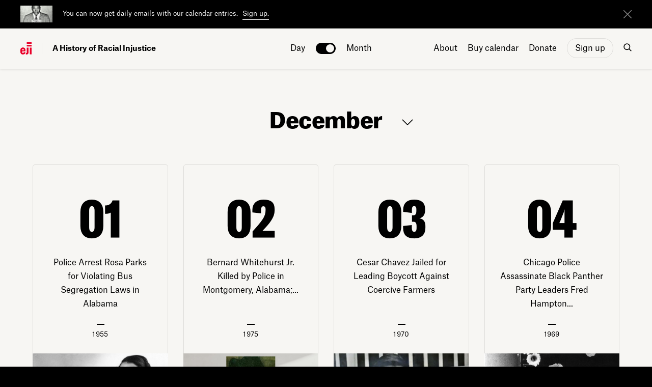

--- FILE ---
content_type: text/html; charset=UTF-8
request_url: https://calendar.eji.org/racial-injustice/dec
body_size: 9754
content:
<!DOCTYPE html>
<html lang="en" dir="ltr" prefix="content: http://purl.org/rss/1.0/modules/content/  dc: http://purl.org/dc/terms/  foaf: http://xmlns.com/foaf/0.1/  og: http://ogp.me/ns#  rdfs: http://www.w3.org/2000/01/rdf-schema#  schema: http://schema.org/  sioc: http://rdfs.org/sioc/ns#  sioct: http://rdfs.org/sioc/types#  skos: http://www.w3.org/2004/02/skos/core#  xsd: http://www.w3.org/2001/XMLSchema# ">
  <head>
    <meta charset="utf-8" />
<link rel="canonical" href="https://calendar.eji.org/racial-injustice/dec" />
<meta name="Generator" content="Drupal 10 (https://www.drupal.org)" />
<meta name="MobileOptimized" content="width" />
<meta name="HandheldFriendly" content="true" />
<meta name="viewport" content="width=device-width, initial-scale=1.0" />
<link rel="icon" href="/sites/default/files/favicon.ico" type="image/vnd.microsoft.icon" />
 
        <title>December | A History of Racial Injustice</title>
        <meta name="author" content="MADEO" />
        <meta name="viewport" content="viewport-fit=cover, width=device-width, initial-scale=1.0, minimum-scale=1.0, maximum-scale=1.0, user-scalable=no"> 
        <link rel="shortcut icon" href="https://calendar.eji.org/themes/custom/eji_calendar/fav_icon.ico" type="image/x-icon">
        <link rel="icon" type="image/png" href="https://calendar.eji.org/themes/custom/eji_calendar/favicon_16x16.png" sizes="16x16" />
        <link rel="icon" type="image/png" href="https://calendar.eji.org/themes/custom/eji_calendar/favicon_32x32.png" sizes="32x32" />
        
        <script src="https://calendar.eji.org/themes/custom/eji_calendar/assets/js/outdated-browser-rework.js"></script>
	<script>
  var userAgent = navigator.userAgent || navigator.vendor || window.opera,
      ua = userAgent.toLowerCase();
      if ((ua.indexOf("FBAN") > -1) || (ua.indexOf("FBAV") > -1) || (ua.indexOf("fban") > -1) || (ua.indexOf("fbav") > -1) || (ua.indexOf("instagram") > -1)) {
          //console.log('fb/insta');
      } else {
         //console.log('not fb/insta');
      }
			outdatedBrowserRework({
                browserSupport: {
                    'Chrome': 57, // Includes Chrome for mobile devices
                    'Edge': 16,
                    'Safari': 10,
                    'Mobile Safari': 10,
                    'Firefox': 60,
                    'Opera': 57,
                    'Vivaldi': 1,
                    'IE': false
                },
                requireChromeOnAndroid: false,
                isUnknownBrowserOK: false,
                messages: {
                    en: {
                        outOfDate: "Your browser is out of date!",
                        update: {
                            web: "Please update to the latest version of your browser for the best experience on the website.",
                            googlePlay: "Please update to the latest version of your browser.",
                            appStore: "Please update to the latest version of your browser."
                        },
                        url: "http://outdatedbrowser.com/",
                        callToAction: "Update my browser now",
                        close: "Close"
                    }
                }
            });
              var css = 'header .nav ul li a.nav-sign-up { padding: 4px 15px 5px 15px !important; margin-top: 23px !important; }',
                  head = document.head || document.getElementsByTagName('head')[0],
                  style = document.createElement('style');

            if (navigator.userAgent.indexOf('Mac OS X') != -1) {

            } else {
              //alert("windows");

              head.appendChild(style);

              style.type = 'text/css';
              if (style.styleSheet){
                // This is required for IE8 and below.
                style.styleSheet.cssText = css;
              } else {
                style.appendChild(document.createTextNode(css));
              }
            }
	</script>
    <meta property="og:title" content="December | A History of Racial Injustice" /><meta property="og:type" content="website" /><meta name="twitter:card" content="summary_large_image" /><meta property="og:url" content="https://calendar.eji.org/racial-injustice/dec"><meta name="twitter:description" content="Learn more about our history of racial injustice."><meta property="og:description" content="Learn more about our history of racial injustice."><meta name="twitter:image" content="https://calendar.eji.org/sites/default/files/social_share/AHRI-meta_0.jpg" /><meta property="og:image" content="https://calendar.eji.org/sites/default/files/social_share/AHRI-meta_0.jpg" /><meta property="og:image:width" content="200" /><meta property="og:image:height" content="200" />    <link rel="stylesheet" media="all" href="/core/modules/system/css/components/align.module.css?t96jg1" />
<link rel="stylesheet" media="all" href="/core/modules/system/css/components/fieldgroup.module.css?t96jg1" />
<link rel="stylesheet" media="all" href="/core/modules/system/css/components/container-inline.module.css?t96jg1" />
<link rel="stylesheet" media="all" href="/core/modules/system/css/components/clearfix.module.css?t96jg1" />
<link rel="stylesheet" media="all" href="/core/modules/system/css/components/details.module.css?t96jg1" />
<link rel="stylesheet" media="all" href="/core/modules/system/css/components/hidden.module.css?t96jg1" />
<link rel="stylesheet" media="all" href="/core/modules/system/css/components/item-list.module.css?t96jg1" />
<link rel="stylesheet" media="all" href="/core/modules/system/css/components/js.module.css?t96jg1" />
<link rel="stylesheet" media="all" href="/core/modules/system/css/components/nowrap.module.css?t96jg1" />
<link rel="stylesheet" media="all" href="/core/modules/system/css/components/position-container.module.css?t96jg1" />
<link rel="stylesheet" media="all" href="/core/modules/system/css/components/reset-appearance.module.css?t96jg1" />
<link rel="stylesheet" media="all" href="/core/modules/system/css/components/resize.module.css?t96jg1" />
<link rel="stylesheet" media="all" href="/core/modules/system/css/components/system-status-counter.css?t96jg1" />
<link rel="stylesheet" media="all" href="/core/modules/system/css/components/system-status-report-counters.css?t96jg1" />
<link rel="stylesheet" media="all" href="/core/modules/system/css/components/system-status-report-general-info.css?t96jg1" />
<link rel="stylesheet" media="all" href="/core/modules/system/css/components/tablesort.module.css?t96jg1" />
<link rel="stylesheet" media="all" href="/themes/custom/eji_calendar/assets/css/style.css?t96jg1" />
<link rel="stylesheet" media="all" href="/themes/custom/eji_calendar/assets/css/responsive.css?t96jg1" />

    <script type="application/json" data-drupal-selector="drupal-settings-json">{"path":{"baseUrl":"\/","pathPrefix":"","currentPath":"racial-injustice\/dec","currentPathIsAdmin":false,"isFront":false,"currentLanguage":"en"},"pluralDelimiter":"\u0003","suppressDeprecationErrors":true,"user":{"uid":0,"permissionsHash":"267a1a76fc9e9406fa4bead491d0dbb57ff1126ff3dd34af2dad75d453e79bd2"}}</script>
<script src="/core/assets/vendor/jquery/jquery.min.js?v=3.7.1"></script>
<script src="/core/assets/vendor/once/once.min.js?v=1.0.1"></script>
<script src="/core/misc/drupalSettingsLoader.js?v=10.6.2"></script>
<script src="/core/misc/drupal.js?v=10.6.2"></script>
<script src="/core/misc/drupal.init.js?v=10.6.2"></script>
<script src="/themes/custom/eji_calendar/assets/js/header-script.js?t96jg1"></script>

        
        
        <!-- Google Tag Manager -->
        <script>(function(w,d,s,l,i){w[l]=w[l]||[];w[l].push({'gtm.start':
        new Date().getTime(),event:'gtm.js'});var f=d.getElementsByTagName(s)[0],
        j=d.createElement(s),dl=l!='dataLayer'?'&l='+l:'';j.async=true;j.src=
        'https://www.googletagmanager.com/gtm.js?id='+i+dl;f.parentNode.insertBefore(j,f);
        })(window,document,'script','dataLayer','GTM-WHS4JKQ');</script>
        <!-- End Google Tag Manager -->

	<!-- Meta Pixel Code -->
        <script>
        !function(f,b,e,v,n,t,s)
        {if(f.fbq)return;n=f.fbq=function(){n.callMethod?
        n.callMethod.apply(n,arguments):n.queue.push(arguments)};
        if(!f._fbq)f._fbq=n;n.push=n;n.loaded=!0;n.version='2.0';
        n.queue=[];t=b.createElement(e);t.async=!0;
        t.src=v;s=b.getElementsByTagName(e)[0];
        s.parentNode.insertBefore(t,s)}(window, document,'script',
        'https://connect.facebook.net/en_US/fbevents.js');
        fbq('init', '1904737677001862');
        fbq('track', 'PageView');
        </script>
        <noscript><img height="1" width="1" style="display:none"
        src="https://www.facebook.com/tr?id=1904737677001862&ev=PageView&noscript=1"
        /></noscript>
        <!-- End Meta Pixel Code -->
        
  </head>
  <body class="months-page overlap-effect fixed-content has-topbanner" >
        <!-- Google Tag Manager (noscript) -->
        <noscript><iframe src="https://www.googletagmanager.com/ns.html?id=GTM-WHS4JKQ"
        height="0" width="0" style="display:none;visibility:hidden"></iframe></noscript>
        <!-- End Google Tag Manager (noscript) -->
        <input type="hidden" id="hdn_node_id" name="hdn_node_id" value="" >
    <div id="outdated"></div>
        
        
          <div class="dialog-off-canvas-main-canvas" data-off-canvas-main-canvas>
    
<div id="wrapper">


<div class="page-transition page-load">
    <span></span>
</div>

<section class="top-banner active" style="top: 0px;">
    <div class="container-fluid">
        <div class="row align-items-center">
                        <div class="col-auto d-none d-md-block thumb-col">
                <div class="thumb-holder" style="background-image: url('/sites/default/files/upload/eji-calendar-signup_1.jpg');"></div>
            </div>
                        <div class="col banner-content">
                <p class="p-small">
                                        <span>You can now get daily emails with our calendar entries.</span>
                                                            <a href="/sign-up" target="" rel="noopener">Sign up.</a>
                                    </p>
                
            </div>
            <div class="col-1 col-sm-2 col-md-1 align-self-center align-self-md-center icon-col">
                <a href="#" class="close" aria-label="close"></a>
            </div>
        </div>
    </div>
</section>

<header id="main-header">
                <div class="container-fluid">
                    <div class="row d-flex align-items-center">
                        <div class="col-lg-5 col-xl-5 col logo-holder">
                            <a class="logo d-flex align-items-center" href="/racial-injustice/jan/20">
                                <span class="logo-icon"></span>
                                <span class="logo-title d-lg-inline-block">A History of Racial Injustice</span>
                            </a>
                        </div>
                        <div class="header-months-trigger">
                            <a href="#">
                                December
                                <span class="icon" href="#"><i class="icon-dropdown"></i></span>
                            </a>
                        </div>
                        <div class="col-md-2 d-none d-lg-inline-block text-center switch-holder fade-out">
                            <b class="switch-day" site_url="https://calendar.eji.org" url="/racial-injustice/jan/20">Day</b>
                            <label class="switch">
                                <input type="checkbox">
                                <span></span>
                            </label>
                            <b class="switch-month" site_url="https://calendar.eji.org" url="/racial-injustice/dec">Month</b>
                        </div>
                        <div class="col-lg-5 col-xl-5 col-auto text-lg-left text-right nav-holder">
                            <nav class="nav d-flex align-items-center justify-content-end">
                                <ul>
        

  <ul data-region="header" block="eji_calendar_main_menu" class="menu menu-level-0">
                  
        <li class="menu-item">
          <a href="/about" data-drupal-link-system-path="node/22">About</a>
                                
  
  <div class="menu_link_content menu-link-contentmain view-mode-default menu-dropdown menu-dropdown-0 menu-type-default">
              
      </div>



                  </li>
                      
        <li class="menu-item">
          <a href="https://shop.eji.org/products/a-history-of-racial-injustice-calendar-2026" target="_blank">Buy calendar</a>
                                
  
  <div class="menu_link_content menu-link-contentmain view-mode-default menu-dropdown menu-dropdown-0 menu-type-default">
              
      </div>



                  </li>
                      
        <li class="menu-item">
          <a href="https://support.eji.org/calendar" target="_blank">Donate</a>
                                
  
  <div class="menu_link_content menu-link-contentmain view-mode-default menu-dropdown menu-dropdown-0 menu-type-default">
              
      </div>



                  </li>
                      
        <li class="menu-item">
          <a href="/sign-up" class="nav-sign-up" data-drupal-link-system-path="node/50">Sign up</a>
                                
  
  <div class="menu_link_content menu-link-contentmain view-mode-default menu-dropdown menu-dropdown-0 menu-type-default">
              
      </div>



                  </li>
          </ul>


  </ul>

                                <a href="#" class="icon d-md-inline-block d-none search-nav-trigger"><span class="icon-search"></span></a>
                            </nav>
                            <nav id="mobile-fixed-nav" class="nav mobile-nav d-flex align-items-center justify-content-end">
                                    <div class="search-nav-mobile">
                                        <form class="search-form-mobile" action="/search/node/" method="GET">
                                            <input type="text" name="keys" placeholder="Search..." autofocus="autofocus" />
                                            <button type="submit" class="icon search-submit"><span class="icon-search light"></span></button>
                                            <button type="reset" class="icon search-reset"><span class="icon-search-reset"></span></button>
                                        </form>
                                    </div>
                                    <ul class="menu-items-ul">
                                        <li class="explore-item-holder">
                                            <a id="mobile_month_link" href="/racial-injustice/dec" >Explore</a>
                                        </li>
                                        
        
        
          <li>
        <a href="/about" data-drupal-link-system-path="node/22">About</a>
              </li>
          <li>
        <a href="https://support.eji.org/give/268772/#!/donation/checkout" target="_blank">Donate</a>
              </li>
          <li>
        <a href="/sign-up" data-drupal-link-system-path="node/50">Sign up</a>
              </li>
        
  


  
                                    </ul>

                                    <ul class="social-links-ul">
                                                                                <li><a class="icon" href="https://www.facebook.com/equaljusticeinitiative" target="_blank"><span class="icon-facebook"></span></a></li>
                                                                                                                        <li><a class="icon" href="https://x.com/eji_org" target="_blank"><span class="icon-x"></span></a></li>
                                                                                                                        <li><a class="icon" href="https://bsky.app/profile/eji.org" target="_blank"><span class="icon-bluesky"></span></a></li>
                                                                                                                        <li><a class="icon" href="https://www.instagram.com/eji_org/" target="_blank"><span class="icon-instagram"></span></a></li>
                                                                                                                        <li><a class="icon" href="https://www.threads.com/@eji_org?hl=en" target="_blank"><span class="icon-threads"></span></a></li>
                                                                                                                        <li><a class="icon" href="https://youtube.com/playlist?list=PLSOVnfXPJ2BRFw527tB4O-54Qg9D-hAcG&amp;si=2f1wvoKKLrKVvy-9" target="_blank"><span class="icon-youtube"></span></a></li>
                                                                            </ul>

                            </nav>
                            <a class="icon d-lg-none d-md-inline-block mobile-signup" href="/sign-up">Sign up</a>
                            <a class="icon d-lg-none d-md-inline-block mobile-nav-trigger" href="#"><span class="icon-menu"></span></a>
                        </div>
                        <!--div class="col-4 d-md-none d-sm-block text-right">
                            <a class="icon mobile-sharing-trigger" href="#"><span class="icon-sharing"></span></a>
                            <nav class="mobile-sharing d-flex align-items-center">
                                <div class="sharing-content text-center">
                                    <h3 class="tiny-title"></h3>
                                    <p></p>
                                    <div class="sharing-buttons text-center">
                                        <a href="https://www.facebook.com/sharer/sharer.php?u=" target="_blank"  class="share-button white facebook" >Facebook</a>
                                        <a href="https://twitter.com/home?status=" target="_blank" class="share-button x white ">Twitter</a>
                                        <a href="https://twitter.com/home?status=" target="_blank" class="share-button bluesky white ">bluesky</a>
                                    </div>
                                </div>
                            </nav>
                        </div-->
                    </div>
                </div>

                <div class="search-nav d-md-block d-none">
                    <div class="container-fluid">
                        <div class="row align-items-center">
                            <div class="col-md-12">
                                <form class="search-form" action="/search/node/" method="GET">
                                    <input type="text" name="keys" placeholder="Search..." autofocus="autofocus" />
                                    <button type="submit" class="icon search-submit"><span class="icon-search light"></span></button>
                                </form>
                                <a href="#" class="icon close-search"><span class="icon-close-search"></span></a>
                            </div>
                        </div>
                    </div>
                </div>


                <a href="#" class="icon search-close-mobile">
                    <span class="icon-close-mobile"></span>
                </a>
                
            </header>


            <section class="search-form-on-page">
                <div class="container-fluid">
                  <div class="row">
                    <div class="col-12">
                        <div class="search-nav-mobile">
                            <form class="search-form-mobile" action="/search/node/" method="GET">
                                <input type="text" name="keys" placeholder="Search..." autofocus="autofocus" />
                                <button type="submit" class="icon search-submit"><span class="icon-search"></span></button>
                                <button type="reset" class="icon search-reset"><span class="icon-search-reset black"></span></button>
                            </form>
                        </div>
                    </div>
                  </div>
                </div>
              </section>

            


    <div id="content" class="content content-page  ">
        
            <section class="months-holder">
                <div class="months-trigger">
                    <div class="container-fluid">
                        <div class="row">
                            <div class="col-md-12 text-center">
                                <a href="#">
                                    December
                                    <span class="icon" href="#"><i class="icon-dropdown"></i></span>
                                </a>
                            </div>
                        </div>
                    </div>
                </div>
                <div class="months-pane">
                    <div class="container-fluid">
                        <div class="row">
                                                            <div class="col-6 col-md-4 col-lg-3 text-center">
                                    <a href="https://calendar.eji.org/racial-injustice/jan">January</a>
                                </div>
                                                            <div class="col-6 col-md-4 col-lg-3 text-center">
                                    <a href="https://calendar.eji.org/racial-injustice/feb">February</a>
                                </div>
                                                            <div class="col-6 col-md-4 col-lg-3 text-center">
                                    <a href="https://calendar.eji.org/racial-injustice/mar">March</a>
                                </div>
                                                            <div class="col-6 col-md-4 col-lg-3 text-center">
                                    <a href="https://calendar.eji.org/racial-injustice/apr">April</a>
                                </div>
                                                            <div class="col-6 col-md-4 col-lg-3 text-center">
                                    <a href="https://calendar.eji.org/racial-injustice/may">May</a>
                                </div>
                                                            <div class="col-6 col-md-4 col-lg-3 text-center">
                                    <a href="https://calendar.eji.org/racial-injustice/jun">June</a>
                                </div>
                                                            <div class="col-6 col-md-4 col-lg-3 text-center">
                                    <a href="https://calendar.eji.org/racial-injustice/jul">July</a>
                                </div>
                                                            <div class="col-6 col-md-4 col-lg-3 text-center">
                                    <a href="https://calendar.eji.org/racial-injustice/aug">August</a>
                                </div>
                                                            <div class="col-6 col-md-4 col-lg-3 text-center">
                                    <a href="https://calendar.eji.org/racial-injustice/sep">September</a>
                                </div>
                                                            <div class="col-6 col-md-4 col-lg-3 text-center">
                                    <a href="https://calendar.eji.org/racial-injustice/oct">October</a>
                                </div>
                                                            <div class="col-6 col-md-4 col-lg-3 text-center">
                                    <a href="https://calendar.eji.org/racial-injustice/nov">November</a>
                                </div>
                                                            <div class="col-6 col-md-4 col-lg-3 text-center">
                                    <a href="https://calendar.eji.org/racial-injustice/dec">December</a>
                                </div>
                                                    </div>
                    </div>
                </div>
            </section>
                        <section class="days-holder">
                <div class="container-fluid">
                    <div class="row d-flex align-items-stretch">
                                                <div class="col-12 col-md-6 col-lg-4 col-xl-3 d-flex text-center">

                            <a href="https://calendar.eji.org/racial-injustice/dec/1" class="day-card d-sm-flex d-none flex-column align-self-stretch" story-day="1" story-month="12">
                                <span class="day d-sm-block d-none">01</span>
                                
                                <!--p class="mb-auto">Police Arrest Rosa Parks for Violating Bus Segregation Laws in Alabama</p-->
                                <!-- hide cutoff title for mobile -->
                                <p class="mb-auto d-none d-md-block">Police Arrest Rosa Parks for Violating Bus Segregation Laws in Alabama</p>
                                <!-- show full title for mobile -->
                                <p class="mb-auto d-block d-md-none">Police Arrest Rosa Parks for Violating Bus Segregation Laws in Alabama</p>
                                <span class="year mt-auto">1955</span>
                                                                <div class="img-holder">
                                    <div class="img-ratio lazy-loading" data-src="/sites/default/files/2020-11/12-01-1955%20web%20hero.jpg"></div>
                                </div>
                                                            </a>


                            <a href="https://calendar.eji.org/racial-injustice/dec/1" class="d-sm-none d-flex day-card mobile-card" story-day="1" story-month="12">
                                <div class="col-2 date-col">
                                    <span class="day">01</span>
                                    <span class="year">1955</span>
                                </div>
                                <div class="col-8 title-col">
                                    <p class="">Police Arrest Rosa Parks for Violating Bus Segregation Laws in Alabama</p>
                                </div>
                                                                <div class="col-2 img-col">
                                    <div class="img-holder">
                                        <div class="img-ratio lazy-loading" data-src="/sites/default/files/2020-11/12-01-1955%20web%20hero.jpg"></div>
                                    </div>
                                </div>
                                               
                            </a>






                        </div>
                                                <div class="col-12 col-md-6 col-lg-4 col-xl-3 d-flex text-center">

                            <a href="https://calendar.eji.org/racial-injustice/dec/2" class="day-card d-sm-flex d-none flex-column align-self-stretch" story-day="2" story-month="12">
                                <span class="day d-sm-block d-none">02</span>
                                
                                <!--p class="mb-auto">Bernard Whitehurst Jr. Killed by Police in Montgomery, Alabama; Officers Plant Gun as Cover-Up</p-->
                                <!-- hide cutoff title for mobile -->
                                <p class="mb-auto d-none d-md-block">Bernard Whitehurst Jr. Killed by Police in Montgomery, Alabama;...</p>
                                <!-- show full title for mobile -->
                                <p class="mb-auto d-block d-md-none">Bernard Whitehurst Jr. Killed by Police in Montgomery, Alabama; Officers Plant Gun as Cover-Up</p>
                                <span class="year mt-auto">1975</span>
                                                                <div class="img-holder">
                                    <div class="img-ratio lazy-loading" data-src="/sites/default/files/2021-12/12-02-1975%20web%20hero.jpg"></div>
                                </div>
                                                            </a>


                            <a href="https://calendar.eji.org/racial-injustice/dec/2" class="d-sm-none d-flex day-card mobile-card" story-day="2" story-month="12">
                                <div class="col-2 date-col">
                                    <span class="day">02</span>
                                    <span class="year">1975</span>
                                </div>
                                <div class="col-8 title-col">
                                    <p class="">Bernard Whitehurst Jr. Killed by Police in Montgomery, Alabama; Officers Plant Gun as Cover-Up</p>
                                </div>
                                                                <div class="col-2 img-col">
                                    <div class="img-holder">
                                        <div class="img-ratio lazy-loading" data-src="/sites/default/files/2021-12/12-02-1975%20web%20hero.jpg"></div>
                                    </div>
                                </div>
                                               
                            </a>






                        </div>
                                                <div class="col-12 col-md-6 col-lg-4 col-xl-3 d-flex text-center">

                            <a href="https://calendar.eji.org/racial-injustice/dec/3" class="day-card d-sm-flex d-none flex-column align-self-stretch" story-day="3" story-month="12">
                                <span class="day d-sm-block d-none">03</span>
                                
                                <!--p class="mb-auto">Cesar Chavez Jailed for Leading Boycott Against Coercive Farmers</p-->
                                <!-- hide cutoff title for mobile -->
                                <p class="mb-auto d-none d-md-block">Cesar Chavez Jailed for Leading Boycott Against Coercive Farmers</p>
                                <!-- show full title for mobile -->
                                <p class="mb-auto d-block d-md-none">Cesar Chavez Jailed for Leading Boycott Against Coercive Farmers</p>
                                <span class="year mt-auto">1970</span>
                                                                <div class="img-holder">
                                    <div class="img-ratio lazy-loading" data-src="/sites/default/files/2020-12/12-03-1970.jpg"></div>
                                </div>
                                                            </a>


                            <a href="https://calendar.eji.org/racial-injustice/dec/3" class="d-sm-none d-flex day-card mobile-card" story-day="3" story-month="12">
                                <div class="col-2 date-col">
                                    <span class="day">03</span>
                                    <span class="year">1970</span>
                                </div>
                                <div class="col-8 title-col">
                                    <p class="">Cesar Chavez Jailed for Leading Boycott Against Coercive Farmers</p>
                                </div>
                                                                <div class="col-2 img-col">
                                    <div class="img-holder">
                                        <div class="img-ratio lazy-loading" data-src="/sites/default/files/2020-12/12-03-1970.jpg"></div>
                                    </div>
                                </div>
                                               
                            </a>






                        </div>
                                                <div class="col-12 col-md-6 col-lg-4 col-xl-3 d-flex text-center">

                            <a href="https://calendar.eji.org/racial-injustice/dec/4" class="day-card d-sm-flex d-none flex-column align-self-stretch" story-day="4" story-month="12">
                                <span class="day d-sm-block d-none">04</span>
                                
                                <!--p class="mb-auto">Chicago Police Assassinate Black Panther Party Leaders Fred Hampton and Mark Clark in Pre-Dawn Raid </p-->
                                <!-- hide cutoff title for mobile -->
                                <p class="mb-auto d-none d-md-block">Chicago Police Assassinate Black Panther Party Leaders Fred Hampton...</p>
                                <!-- show full title for mobile -->
                                <p class="mb-auto d-block d-md-none">Chicago Police Assassinate Black Panther Party Leaders Fred Hampton and Mark Clark in Pre-Dawn Raid </p>
                                <span class="year mt-auto">1969</span>
                                                                <div class="img-holder">
                                    <div class="img-ratio lazy-loading" data-src="/sites/default/files/2021-12/12-04-1969%20web%20hero.jpg"></div>
                                </div>
                                                            </a>


                            <a href="https://calendar.eji.org/racial-injustice/dec/4" class="d-sm-none d-flex day-card mobile-card" story-day="4" story-month="12">
                                <div class="col-2 date-col">
                                    <span class="day">04</span>
                                    <span class="year">1969</span>
                                </div>
                                <div class="col-8 title-col">
                                    <p class="">Chicago Police Assassinate Black Panther Party Leaders Fred Hampton and Mark Clark in Pre-Dawn Raid </p>
                                </div>
                                                                <div class="col-2 img-col">
                                    <div class="img-holder">
                                        <div class="img-ratio lazy-loading" data-src="/sites/default/files/2021-12/12-04-1969%20web%20hero.jpg"></div>
                                    </div>
                                </div>
                                               
                            </a>






                        </div>
                                                <div class="col-12 col-md-6 col-lg-4 col-xl-3 d-flex text-center">

                            <a href="https://calendar.eji.org/racial-injustice/dec/5" class="day-card d-sm-flex d-none flex-column align-self-stretch" story-day="5" story-month="12">
                                <span class="day d-sm-block d-none">05</span>
                                
                                <!--p class="mb-auto">D.C. Court Rules Child Cannot Attend School Because She Is 1/16th Black</p-->
                                <!-- hide cutoff title for mobile -->
                                <p class="mb-auto d-none d-md-block">D.C. Court Rules Child Cannot Attend School Because She Is 1/16th...</p>
                                <!-- show full title for mobile -->
                                <p class="mb-auto d-block d-md-none">D.C. Court Rules Child Cannot Attend School Because She Is 1/16th Black</p>
                                <span class="year mt-auto">1910</span>
                                                                <div class="img-holder">
                                    <div class="img-ratio lazy-loading" data-src="/sites/default/files/2020-12/12-05-1910%20web%20hero.jpg"></div>
                                </div>
                                                            </a>


                            <a href="https://calendar.eji.org/racial-injustice/dec/5" class="d-sm-none d-flex day-card mobile-card" story-day="5" story-month="12">
                                <div class="col-2 date-col">
                                    <span class="day">05</span>
                                    <span class="year">1910</span>
                                </div>
                                <div class="col-8 title-col">
                                    <p class="">D.C. Court Rules Child Cannot Attend School Because She Is 1/16th Black</p>
                                </div>
                                                                <div class="col-2 img-col">
                                    <div class="img-holder">
                                        <div class="img-ratio lazy-loading" data-src="/sites/default/files/2020-12/12-05-1910%20web%20hero.jpg"></div>
                                    </div>
                                </div>
                                               
                            </a>






                        </div>
                                                <div class="col-12 col-md-6 col-lg-4 col-xl-3 d-flex text-center">

                            <a href="https://calendar.eji.org/racial-injustice/dec/6" class="day-card d-sm-flex d-none flex-column align-self-stretch" story-day="6" story-month="12">
                                <span class="day d-sm-block d-none">06</span>
                                
                                <!--p class="mb-auto">Supreme Court Rules American Women With Foreign Husbands Lose Citizenship</p-->
                                <!-- hide cutoff title for mobile -->
                                <p class="mb-auto d-none d-md-block">Supreme Court Rules American Women With Foreign Husbands Lose...</p>
                                <!-- show full title for mobile -->
                                <p class="mb-auto d-block d-md-none">Supreme Court Rules American Women With Foreign Husbands Lose Citizenship</p>
                                <span class="year mt-auto">1915</span>
                                                                <div class="img-holder">
                                    <div class="img-ratio lazy-loading" data-src="/sites/default/files/2019-01/eji-calendar-december06.jpg"></div>
                                </div>
                                                            </a>


                            <a href="https://calendar.eji.org/racial-injustice/dec/6" class="d-sm-none d-flex day-card mobile-card" story-day="6" story-month="12">
                                <div class="col-2 date-col">
                                    <span class="day">06</span>
                                    <span class="year">1915</span>
                                </div>
                                <div class="col-8 title-col">
                                    <p class="">Supreme Court Rules American Women With Foreign Husbands Lose Citizenship</p>
                                </div>
                                                                <div class="col-2 img-col">
                                    <div class="img-holder">
                                        <div class="img-ratio lazy-loading" data-src="/sites/default/files/2019-01/eji-calendar-december06.jpg"></div>
                                    </div>
                                </div>
                                               
                            </a>






                        </div>
                                                <div class="col-12 col-md-6 col-lg-4 col-xl-3 d-flex text-center">

                            <a href="https://calendar.eji.org/racial-injustice/dec/7" class="day-card d-sm-flex d-none flex-column align-self-stretch" story-day="7" story-month="12">
                                <span class="day d-sm-block d-none">07</span>
                                
                                <!--p class="mb-auto">Violent White Mob Massacres Black Citizens at Political Meeting in Mississippi</p-->
                                <!-- hide cutoff title for mobile -->
                                <p class="mb-auto d-none d-md-block">Violent White Mob Massacres Black Citizens at Political Meeting in...</p>
                                <!-- show full title for mobile -->
                                <p class="mb-auto d-block d-md-none">Violent White Mob Massacres Black Citizens at Political Meeting in Mississippi</p>
                                <span class="year mt-auto">1874</span>
                                                                <div class="img-holder">
                                    <div class="img-ratio lazy-loading" data-src="/sites/default/files/2019-12/Screen%20Shot%202019-12-07%20at%209.17.12%20AM.png"></div>
                                </div>
                                                            </a>


                            <a href="https://calendar.eji.org/racial-injustice/dec/7" class="d-sm-none d-flex day-card mobile-card" story-day="7" story-month="12">
                                <div class="col-2 date-col">
                                    <span class="day">07</span>
                                    <span class="year">1874</span>
                                </div>
                                <div class="col-8 title-col">
                                    <p class="">Violent White Mob Massacres Black Citizens at Political Meeting in Mississippi</p>
                                </div>
                                                                <div class="col-2 img-col">
                                    <div class="img-holder">
                                        <div class="img-ratio lazy-loading" data-src="/sites/default/files/2019-12/Screen%20Shot%202019-12-07%20at%209.17.12%20AM.png"></div>
                                    </div>
                                </div>
                                               
                            </a>






                        </div>
                                                <div class="col-12 col-md-6 col-lg-4 col-xl-3 d-flex text-center">

                            <a href="https://calendar.eji.org/racial-injustice/dec/8" class="day-card d-sm-flex d-none flex-column align-self-stretch" story-day="8" story-month="12">
                                <span class="day d-sm-block d-none">08</span>
                                
                                <!--p class="mb-auto">White Mob Rapes and Lynches Cordelia Stevenson Near Columbus, Mississippi </p-->
                                <!-- hide cutoff title for mobile -->
                                <p class="mb-auto d-none d-md-block">White Mob Rapes and Lynches Cordelia Stevenson Near Columbus,...</p>
                                <!-- show full title for mobile -->
                                <p class="mb-auto d-block d-md-none">White Mob Rapes and Lynches Cordelia Stevenson Near Columbus, Mississippi </p>
                                <span class="year mt-auto">1915</span>
                                                                <div class="img-holder">
                                    <div class="img-ratio lazy-loading" data-src="/sites/default/files/2021-12/12-08-1915%20web%20hero.jpg"></div>
                                </div>
                                                            </a>


                            <a href="https://calendar.eji.org/racial-injustice/dec/8" class="d-sm-none d-flex day-card mobile-card" story-day="8" story-month="12">
                                <div class="col-2 date-col">
                                    <span class="day">08</span>
                                    <span class="year">1915</span>
                                </div>
                                <div class="col-8 title-col">
                                    <p class="">White Mob Rapes and Lynches Cordelia Stevenson Near Columbus, Mississippi </p>
                                </div>
                                                                <div class="col-2 img-col">
                                    <div class="img-holder">
                                        <div class="img-ratio lazy-loading" data-src="/sites/default/files/2021-12/12-08-1915%20web%20hero.jpg"></div>
                                    </div>
                                </div>
                                               
                            </a>






                        </div>
                                                <div class="col-12 col-md-6 col-lg-4 col-xl-3 d-flex text-center">

                            <a href="https://calendar.eji.org/racial-injustice/dec/9" class="day-card d-sm-flex d-none flex-column align-self-stretch" story-day="9" story-month="12">
                                <span class="day d-sm-block d-none">09</span>
                                
                                <!--p class="mb-auto">Senate Releases Report Detailing CIA Torture of Muslim Detainees</p-->
                                <!-- hide cutoff title for mobile -->
                                <p class="mb-auto d-none d-md-block">Senate Releases Report Detailing CIA Torture of Muslim Detainees</p>
                                <!-- show full title for mobile -->
                                <p class="mb-auto d-block d-md-none">Senate Releases Report Detailing CIA Torture of Muslim Detainees</p>
                                <span class="year mt-auto">2014</span>
                                                                <div class="img-holder">
                                    <div class="img-ratio lazy-loading" data-src="/sites/default/files/2019-01/Will%20look.jpeg"></div>
                                </div>
                                                            </a>


                            <a href="https://calendar.eji.org/racial-injustice/dec/9" class="d-sm-none d-flex day-card mobile-card" story-day="9" story-month="12">
                                <div class="col-2 date-col">
                                    <span class="day">09</span>
                                    <span class="year">2014</span>
                                </div>
                                <div class="col-8 title-col">
                                    <p class="">Senate Releases Report Detailing CIA Torture of Muslim Detainees</p>
                                </div>
                                                                <div class="col-2 img-col">
                                    <div class="img-holder">
                                        <div class="img-ratio lazy-loading" data-src="/sites/default/files/2019-01/Will%20look.jpeg"></div>
                                    </div>
                                </div>
                                               
                            </a>






                        </div>
                                                <div class="col-12 col-md-6 col-lg-4 col-xl-3 d-flex text-center">

                            <a href="https://calendar.eji.org/racial-injustice/dec/10" class="day-card d-sm-flex d-none flex-column align-self-stretch" story-day="10" story-month="12">
                                <span class="day d-sm-block d-none">10</span>
                                
                                <!--p class="mb-auto">California College Football Players Barred From “Race Mixing” at Holiday Bowl in Florida</p-->
                                <!-- hide cutoff title for mobile -->
                                <p class="mb-auto d-none d-md-block">California College Football Players Barred From “Race Mixing” at...</p>
                                <!-- show full title for mobile -->
                                <p class="mb-auto d-block d-md-none">California College Football Players Barred From “Race Mixing” at Holiday Bowl in Florida</p>
                                <span class="year mt-auto">1960</span>
                                                                <div class="img-holder">
                                    <div class="img-ratio lazy-loading" data-src="/sites/default/files/2020-12/12-10-60%20option%202.jpg"></div>
                                </div>
                                                            </a>


                            <a href="https://calendar.eji.org/racial-injustice/dec/10" class="d-sm-none d-flex day-card mobile-card" story-day="10" story-month="12">
                                <div class="col-2 date-col">
                                    <span class="day">10</span>
                                    <span class="year">1960</span>
                                </div>
                                <div class="col-8 title-col">
                                    <p class="">California College Football Players Barred From “Race Mixing” at Holiday Bowl in Florida</p>
                                </div>
                                                                <div class="col-2 img-col">
                                    <div class="img-holder">
                                        <div class="img-ratio lazy-loading" data-src="/sites/default/files/2020-12/12-10-60%20option%202.jpg"></div>
                                    </div>
                                </div>
                                               
                            </a>






                        </div>
                                                <div class="col-12 col-md-6 col-lg-4 col-xl-3 d-flex text-center">

                            <a href="https://calendar.eji.org/racial-injustice/dec/11" class="day-card d-sm-flex d-none flex-column align-self-stretch" story-day="11" story-month="12">
                                <span class="day d-sm-block d-none">11</span>
                                
                                <!--p class="mb-auto">U.S. Army Executes 13 Black Soldiers in Houston</p-->
                                <!-- hide cutoff title for mobile -->
                                <p class="mb-auto d-none d-md-block">U.S. Army Executes 13 Black Soldiers in Houston</p>
                                <!-- show full title for mobile -->
                                <p class="mb-auto d-block d-md-none">U.S. Army Executes 13 Black Soldiers in Houston</p>
                                <span class="year mt-auto">1917</span>
                                                                <div class="img-holder">
                                    <div class="img-ratio lazy-loading" data-src="/sites/default/files/2018-10/eji-calendar-december11.jpg"></div>
                                </div>
                                                            </a>


                            <a href="https://calendar.eji.org/racial-injustice/dec/11" class="d-sm-none d-flex day-card mobile-card" story-day="11" story-month="12">
                                <div class="col-2 date-col">
                                    <span class="day">11</span>
                                    <span class="year">1917</span>
                                </div>
                                <div class="col-8 title-col">
                                    <p class="">U.S. Army Executes 13 Black Soldiers in Houston</p>
                                </div>
                                                                <div class="col-2 img-col">
                                    <div class="img-holder">
                                        <div class="img-ratio lazy-loading" data-src="/sites/default/files/2018-10/eji-calendar-december11.jpg"></div>
                                    </div>
                                </div>
                                               
                            </a>






                        </div>
                                                <div class="col-12 col-md-6 col-lg-4 col-xl-3 d-flex text-center">

                            <a href="https://calendar.eji.org/racial-injustice/dec/12" class="day-card d-sm-flex d-none flex-column align-self-stretch" story-day="12" story-month="12">
                                <span class="day d-sm-block d-none">12</span>
                                
                                <!--p class="mb-auto">White Mob Lynches Arthur Young in Taylor County, Florida</p-->
                                <!-- hide cutoff title for mobile -->
                                <p class="mb-auto d-none d-md-block">White Mob Lynches Arthur Young in Taylor County, Florida</p>
                                <!-- show full title for mobile -->
                                <p class="mb-auto d-block d-md-none">White Mob Lynches Arthur Young in Taylor County, Florida</p>
                                <span class="year mt-auto">1922</span>
                                                                <div class="img-holder">
                                    <div class="img-ratio lazy-loading" data-src="/sites/default/files/2019-02/Arthur.Young_.1922-3%20%283%29.jpg"></div>
                                </div>
                                                            </a>


                            <a href="https://calendar.eji.org/racial-injustice/dec/12" class="d-sm-none d-flex day-card mobile-card" story-day="12" story-month="12">
                                <div class="col-2 date-col">
                                    <span class="day">12</span>
                                    <span class="year">1922</span>
                                </div>
                                <div class="col-8 title-col">
                                    <p class="">White Mob Lynches Arthur Young in Taylor County, Florida</p>
                                </div>
                                                                <div class="col-2 img-col">
                                    <div class="img-holder">
                                        <div class="img-ratio lazy-loading" data-src="/sites/default/files/2019-02/Arthur.Young_.1922-3%20%283%29.jpg"></div>
                                    </div>
                                </div>
                                               
                            </a>






                        </div>
                                                <div class="col-12 col-md-6 col-lg-4 col-xl-3 d-flex text-center">

                            <a href="https://calendar.eji.org/racial-injustice/dec/13" class="day-card d-sm-flex d-none flex-column align-self-stretch" story-day="13" story-month="12">
                                <span class="day d-sm-block d-none">13</span>
                                
                                <!--p class="mb-auto">Tennessee Judge Throws Entire Multiracial Family in Jail for Living Together</p-->
                                <!-- hide cutoff title for mobile -->
                                <p class="mb-auto d-none d-md-block">Tennessee Judge Throws Entire Multiracial Family in Jail for Living...</p>
                                <!-- show full title for mobile -->
                                <p class="mb-auto d-block d-md-none">Tennessee Judge Throws Entire Multiracial Family in Jail for Living Together</p>
                                <span class="year mt-auto">1893</span>
                                                                <div class="img-holder">
                                    <div class="img-ratio lazy-loading" data-src="/sites/default/files/2021-08/12-13-1893%20web%20hero.jpg"></div>
                                </div>
                                                            </a>


                            <a href="https://calendar.eji.org/racial-injustice/dec/13" class="d-sm-none d-flex day-card mobile-card" story-day="13" story-month="12">
                                <div class="col-2 date-col">
                                    <span class="day">13</span>
                                    <span class="year">1893</span>
                                </div>
                                <div class="col-8 title-col">
                                    <p class="">Tennessee Judge Throws Entire Multiracial Family in Jail for Living Together</p>
                                </div>
                                                                <div class="col-2 img-col">
                                    <div class="img-holder">
                                        <div class="img-ratio lazy-loading" data-src="/sites/default/files/2021-08/12-13-1893%20web%20hero.jpg"></div>
                                    </div>
                                </div>
                                               
                            </a>






                        </div>
                                                <div class="col-12 col-md-6 col-lg-4 col-xl-3 d-flex text-center">

                            <a href="https://calendar.eji.org/racial-injustice/dec/14" class="day-card d-sm-flex d-none flex-column align-self-stretch" story-day="14" story-month="12">
                                <span class="day d-sm-block d-none">14</span>
                                
                                <!--p class="mb-auto">Fabricated Attack Story Prompts Wrongful Arrest of 17 Black Men in Maryland</p-->
                                <!-- hide cutoff title for mobile -->
                                <p class="mb-auto d-none d-md-block">Fabricated Attack Story Prompts Wrongful Arrest of 17 Black Men in...</p>
                                <!-- show full title for mobile -->
                                <p class="mb-auto d-block d-md-none">Fabricated Attack Story Prompts Wrongful Arrest of 17 Black Men in Maryland</p>
                                <span class="year mt-auto">1948</span>
                                                                <div class="img-holder">
                                    <div class="img-ratio lazy-loading" data-src="/sites/default/files/2020-12/12-13-1948%20web%20hero.jpg"></div>
                                </div>
                                                            </a>


                            <a href="https://calendar.eji.org/racial-injustice/dec/14" class="d-sm-none d-flex day-card mobile-card" story-day="14" story-month="12">
                                <div class="col-2 date-col">
                                    <span class="day">14</span>
                                    <span class="year">1948</span>
                                </div>
                                <div class="col-8 title-col">
                                    <p class="">Fabricated Attack Story Prompts Wrongful Arrest of 17 Black Men in Maryland</p>
                                </div>
                                                                <div class="col-2 img-col">
                                    <div class="img-holder">
                                        <div class="img-ratio lazy-loading" data-src="/sites/default/files/2020-12/12-13-1948%20web%20hero.jpg"></div>
                                    </div>
                                </div>
                                               
                            </a>






                        </div>
                                                <div class="col-12 col-md-6 col-lg-4 col-xl-3 d-flex text-center">

                            <a href="https://calendar.eji.org/racial-injustice/dec/15" class="day-card d-sm-flex d-none flex-column align-self-stretch" story-day="15" story-month="12">
                                <span class="day d-sm-block d-none">15</span>
                                
                                <!--p class="mb-auto">White Mob of Hundreds Lynches Tom Waller in Mississippi </p-->
                                <!-- hide cutoff title for mobile -->
                                <p class="mb-auto d-none d-md-block">White Mob of Hundreds Lynches Tom Waller in Mississippi </p>
                                <!-- show full title for mobile -->
                                <p class="mb-auto d-block d-md-none">White Mob of Hundreds Lynches Tom Waller in Mississippi </p>
                                <span class="year mt-auto">1897</span>
                                                                <div class="img-holder">
                                    <div class="img-ratio lazy-loading" data-src="/sites/default/files/2021-12/12-15-1897%20web%20hero.jpg"></div>
                                </div>
                                                            </a>


                            <a href="https://calendar.eji.org/racial-injustice/dec/15" class="d-sm-none d-flex day-card mobile-card" story-day="15" story-month="12">
                                <div class="col-2 date-col">
                                    <span class="day">15</span>
                                    <span class="year">1897</span>
                                </div>
                                <div class="col-8 title-col">
                                    <p class="">White Mob of Hundreds Lynches Tom Waller in Mississippi </p>
                                </div>
                                                                <div class="col-2 img-col">
                                    <div class="img-holder">
                                        <div class="img-ratio lazy-loading" data-src="/sites/default/files/2021-12/12-15-1897%20web%20hero.jpg"></div>
                                    </div>
                                </div>
                                               
                            </a>






                        </div>
                                                <div class="col-12 col-md-6 col-lg-4 col-xl-3 d-flex text-center">

                            <a href="https://calendar.eji.org/racial-injustice/dec/16" class="day-card d-sm-flex d-none flex-column align-self-stretch" story-day="16" story-month="12">
                                <span class="day d-sm-block d-none">16</span>
                                
                                <!--p class="mb-auto">Black Family Killed After Refusing to Leave White Neighborhood in California</p-->
                                <!-- hide cutoff title for mobile -->
                                <p class="mb-auto d-none d-md-block">Black Family Killed After Refusing to Leave White Neighborhood in...</p>
                                <!-- show full title for mobile -->
                                <p class="mb-auto d-block d-md-none">Black Family Killed After Refusing to Leave White Neighborhood in California</p>
                                <span class="year mt-auto">1945</span>
                                                                <div class="img-holder">
                                    <div class="img-ratio lazy-loading" data-src="/sites/default/files/2020-01/Screen%20Shot%202020-01-23%20at%207.41.32%20PM.png"></div>
                                </div>
                                                            </a>


                            <a href="https://calendar.eji.org/racial-injustice/dec/16" class="d-sm-none d-flex day-card mobile-card" story-day="16" story-month="12">
                                <div class="col-2 date-col">
                                    <span class="day">16</span>
                                    <span class="year">1945</span>
                                </div>
                                <div class="col-8 title-col">
                                    <p class="">Black Family Killed After Refusing to Leave White Neighborhood in California</p>
                                </div>
                                                                <div class="col-2 img-col">
                                    <div class="img-holder">
                                        <div class="img-ratio lazy-loading" data-src="/sites/default/files/2020-01/Screen%20Shot%202020-01-23%20at%207.41.32%20PM.png"></div>
                                    </div>
                                </div>
                                               
                            </a>






                        </div>
                                                <div class="col-12 col-md-6 col-lg-4 col-xl-3 d-flex text-center">

                            <a href="https://calendar.eji.org/racial-injustice/dec/17" class="day-card d-sm-flex d-none flex-column align-self-stretch" story-day="17" story-month="12">
                                <span class="day d-sm-block d-none">17</span>
                                
                                <!--p class="mb-auto">Gen. Grant Expels Jewish People From Tennessee District</p-->
                                <!-- hide cutoff title for mobile -->
                                <p class="mb-auto d-none d-md-block">Gen. Grant Expels Jewish People From Tennessee District</p>
                                <!-- show full title for mobile -->
                                <p class="mb-auto d-block d-md-none">Gen. Grant Expels Jewish People From Tennessee District</p>
                                <span class="year mt-auto">1862</span>
                                                                <div class="img-holder">
                                    <div class="img-ratio lazy-loading" data-src="/sites/default/files/2019-12/image.png"></div>
                                </div>
                                                            </a>


                            <a href="https://calendar.eji.org/racial-injustice/dec/17" class="d-sm-none d-flex day-card mobile-card" story-day="17" story-month="12">
                                <div class="col-2 date-col">
                                    <span class="day">17</span>
                                    <span class="year">1862</span>
                                </div>
                                <div class="col-8 title-col">
                                    <p class="">Gen. Grant Expels Jewish People From Tennessee District</p>
                                </div>
                                                                <div class="col-2 img-col">
                                    <div class="img-holder">
                                        <div class="img-ratio lazy-loading" data-src="/sites/default/files/2019-12/image.png"></div>
                                    </div>
                                </div>
                                               
                            </a>






                        </div>
                                                <div class="col-12 col-md-6 col-lg-4 col-xl-3 d-flex text-center">

                            <a href="https://calendar.eji.org/racial-injustice/dec/18" class="day-card d-sm-flex d-none flex-column align-self-stretch" story-day="18" story-month="12">
                                <span class="day d-sm-block d-none">18</span>
                                
                                <!--p class="mb-auto">Resistance to Racial Integration</p-->
                                <!-- hide cutoff title for mobile -->
                                <p class="mb-auto d-none d-md-block">Resistance to Racial Integration</p>
                                <!-- show full title for mobile -->
                                <p class="mb-auto d-block d-md-none">Resistance to Racial Integration</p>
                                <span class="year mt-auto">1952</span>
                                                                <div class="img-holder">
                                    <div class="img-ratio lazy-loading" data-src="/sites/default/files/2023-12/12-18-1952-special-feature.jpg"></div>
                                </div>
                                                            </a>


                            <a href="https://calendar.eji.org/racial-injustice/dec/18" class="d-sm-none d-flex day-card mobile-card" story-day="18" story-month="12">
                                <div class="col-2 date-col">
                                    <span class="day">18</span>
                                    <span class="year">1952</span>
                                </div>
                                <div class="col-8 title-col">
                                    <p class="">Resistance to Racial Integration</p>
                                </div>
                                                                <div class="col-2 img-col">
                                    <div class="img-holder">
                                        <div class="img-ratio lazy-loading" data-src="/sites/default/files/2023-12/12-18-1952-special-feature.jpg"></div>
                                    </div>
                                </div>
                                               
                            </a>






                        </div>
                                                <div class="col-12 col-md-6 col-lg-4 col-xl-3 d-flex text-center">

                            <a href="https://calendar.eji.org/racial-injustice/dec/19" class="day-card d-sm-flex d-none flex-column align-self-stretch" story-day="19" story-month="12">
                                <span class="day d-sm-block d-none">19</span>
                                
                                <!--p class="mb-auto">South Carolina Enacts Law Requiring Contracts to Refer to White People as "Masters" </p-->
                                <!-- hide cutoff title for mobile -->
                                <p class="mb-auto d-none d-md-block">South Carolina Enacts Law Requiring Contracts to Refer to White...</p>
                                <!-- show full title for mobile -->
                                <p class="mb-auto d-block d-md-none">South Carolina Enacts Law Requiring Contracts to Refer to White People as "Masters" </p>
                                <span class="year mt-auto">1865</span>
                                                                <div class="img-holder">
                                    <div class="img-ratio lazy-loading" data-src="/sites/default/files/2019-12/Shrecroppers.jpg"></div>
                                </div>
                                                            </a>


                            <a href="https://calendar.eji.org/racial-injustice/dec/19" class="d-sm-none d-flex day-card mobile-card" story-day="19" story-month="12">
                                <div class="col-2 date-col">
                                    <span class="day">19</span>
                                    <span class="year">1865</span>
                                </div>
                                <div class="col-8 title-col">
                                    <p class="">South Carolina Enacts Law Requiring Contracts to Refer to White People as "Masters" </p>
                                </div>
                                                                <div class="col-2 img-col">
                                    <div class="img-holder">
                                        <div class="img-ratio lazy-loading" data-src="/sites/default/files/2019-12/Shrecroppers.jpg"></div>
                                    </div>
                                </div>
                                               
                            </a>






                        </div>
                                                <div class="col-12 col-md-6 col-lg-4 col-xl-3 d-flex text-center">

                            <a href="https://calendar.eji.org/racial-injustice/dec/20" class="day-card d-sm-flex d-none flex-column align-self-stretch" story-day="20" story-month="12">
                                <span class="day d-sm-block d-none">20</span>
                                
                                <!--p class="mb-auto">White Mob Chases, Kills Young Black Man in Howard Beach, New York</p-->
                                <!-- hide cutoff title for mobile -->
                                <p class="mb-auto d-none d-md-block">White Mob Chases, Kills Young Black Man in Howard Beach, New York</p>
                                <!-- show full title for mobile -->
                                <p class="mb-auto d-block d-md-none">White Mob Chases, Kills Young Black Man in Howard Beach, New York</p>
                                <span class="year mt-auto">1986</span>
                                                                <div class="img-holder">
                                    <div class="img-ratio lazy-loading" data-src="/sites/default/files/2020-12/12-20-1986%20web%20hero.jpg"></div>
                                </div>
                                                            </a>


                            <a href="https://calendar.eji.org/racial-injustice/dec/20" class="d-sm-none d-flex day-card mobile-card" story-day="20" story-month="12">
                                <div class="col-2 date-col">
                                    <span class="day">20</span>
                                    <span class="year">1986</span>
                                </div>
                                <div class="col-8 title-col">
                                    <p class="">White Mob Chases, Kills Young Black Man in Howard Beach, New York</p>
                                </div>
                                                                <div class="col-2 img-col">
                                    <div class="img-holder">
                                        <div class="img-ratio lazy-loading" data-src="/sites/default/files/2020-12/12-20-1986%20web%20hero.jpg"></div>
                                    </div>
                                </div>
                                               
                            </a>






                        </div>
                                                <div class="col-12 col-md-6 col-lg-4 col-xl-3 d-flex text-center">

                            <a href="https://calendar.eji.org/racial-injustice/dec/21" class="day-card d-sm-flex d-none flex-column align-self-stretch" story-day="21" story-month="12">
                                <span class="day d-sm-block d-none">21</span>
                                
                                <!--p class="mb-auto">Congress Renews and Expands Rule Prohibiting Discussion of the Abolition of Slavery</p-->
                                <!-- hide cutoff title for mobile -->
                                <p class="mb-auto d-none d-md-block">Congress Renews and Expands Rule Prohibiting Discussion of the...</p>
                                <!-- show full title for mobile -->
                                <p class="mb-auto d-block d-md-none">Congress Renews and Expands Rule Prohibiting Discussion of the Abolition of Slavery</p>
                                <span class="year mt-auto">1837</span>
                                                                <div class="img-holder">
                                    <div class="img-ratio lazy-loading" data-src="/sites/default/files/2020-12/12-21-1837%20web%20hero.jpg"></div>
                                </div>
                                                            </a>


                            <a href="https://calendar.eji.org/racial-injustice/dec/21" class="d-sm-none d-flex day-card mobile-card" story-day="21" story-month="12">
                                <div class="col-2 date-col">
                                    <span class="day">21</span>
                                    <span class="year">1837</span>
                                </div>
                                <div class="col-8 title-col">
                                    <p class="">Congress Renews and Expands Rule Prohibiting Discussion of the Abolition of Slavery</p>
                                </div>
                                                                <div class="col-2 img-col">
                                    <div class="img-holder">
                                        <div class="img-ratio lazy-loading" data-src="/sites/default/files/2020-12/12-21-1837%20web%20hero.jpg"></div>
                                    </div>
                                </div>
                                               
                            </a>






                        </div>
                                                <div class="col-12 col-md-6 col-lg-4 col-xl-3 d-flex text-center">

                            <a href="https://calendar.eji.org/racial-injustice/dec/22" class="day-card d-sm-flex d-none flex-column align-self-stretch" story-day="22" story-month="12">
                                <span class="day d-sm-block d-none">22</span>
                                
                                <!--p class="mb-auto">Alabama Sheriff Advertises Planned Sale of Enslaved Black Man</p-->
                                <!-- hide cutoff title for mobile -->
                                <p class="mb-auto d-none d-md-block">Alabama Sheriff Advertises Planned Sale of Enslaved Black Man</p>
                                <!-- show full title for mobile -->
                                <p class="mb-auto d-block d-md-none">Alabama Sheriff Advertises Planned Sale of Enslaved Black Man</p>
                                <span class="year mt-auto">1853</span>
                                                                <div class="img-holder">
                                    <div class="img-ratio lazy-loading" data-src="/sites/default/files/2019-12/Screen%20Shot%202019-12-22%20at%2010.34.54%20AM.png"></div>
                                </div>
                                                            </a>


                            <a href="https://calendar.eji.org/racial-injustice/dec/22" class="d-sm-none d-flex day-card mobile-card" story-day="22" story-month="12">
                                <div class="col-2 date-col">
                                    <span class="day">22</span>
                                    <span class="year">1853</span>
                                </div>
                                <div class="col-8 title-col">
                                    <p class="">Alabama Sheriff Advertises Planned Sale of Enslaved Black Man</p>
                                </div>
                                                                <div class="col-2 img-col">
                                    <div class="img-holder">
                                        <div class="img-ratio lazy-loading" data-src="/sites/default/files/2019-12/Screen%20Shot%202019-12-22%20at%2010.34.54%20AM.png"></div>
                                    </div>
                                </div>
                                               
                            </a>






                        </div>
                                                <div class="col-12 col-md-6 col-lg-4 col-xl-3 d-flex text-center">

                            <a href="https://calendar.eji.org/racial-injustice/dec/23" class="day-card d-sm-flex d-none flex-column align-self-stretch" story-day="23" story-month="12">
                                <span class="day d-sm-block d-none">23</span>
                                
                                <!--p class="mb-auto">University of Tennessee Basketball Team Refuses to Play Opponent That Has One Black Player </p-->
                                <!-- hide cutoff title for mobile -->
                                <p class="mb-auto d-none d-md-block">University of Tennessee Basketball Team Refuses to Play Opponent That...</p>
                                <!-- show full title for mobile -->
                                <p class="mb-auto d-block d-md-none">University of Tennessee Basketball Team Refuses to Play Opponent That Has One Black Player </p>
                                <span class="year mt-auto">1946</span>
                                                                <div class="img-holder">
                                    <div class="img-ratio lazy-loading" data-src="/sites/default/files/2020-12/12-23-1946%20web%20hero.jpg"></div>
                                </div>
                                                            </a>


                            <a href="https://calendar.eji.org/racial-injustice/dec/23" class="d-sm-none d-flex day-card mobile-card" story-day="23" story-month="12">
                                <div class="col-2 date-col">
                                    <span class="day">23</span>
                                    <span class="year">1946</span>
                                </div>
                                <div class="col-8 title-col">
                                    <p class="">University of Tennessee Basketball Team Refuses to Play Opponent That Has One Black Player </p>
                                </div>
                                                                <div class="col-2 img-col">
                                    <div class="img-holder">
                                        <div class="img-ratio lazy-loading" data-src="/sites/default/files/2020-12/12-23-1946%20web%20hero.jpg"></div>
                                    </div>
                                </div>
                                               
                            </a>






                        </div>
                                                <div class="col-12 col-md-6 col-lg-4 col-xl-3 d-flex text-center">

                            <a href="https://calendar.eji.org/racial-injustice/dec/24" class="day-card d-sm-flex d-none flex-column align-self-stretch" story-day="24" story-month="12">
                                <span class="day d-sm-block d-none">24</span>
                                
                                <!--p class="mb-auto">Confederate Veterans Establish the Ku Klux Klan</p-->
                                <!-- hide cutoff title for mobile -->
                                <p class="mb-auto d-none d-md-block">Confederate Veterans Establish the Ku Klux Klan</p>
                                <!-- show full title for mobile -->
                                <p class="mb-auto d-block d-md-none">Confederate Veterans Establish the Ku Klux Klan</p>
                                <span class="year mt-auto">1865</span>
                                                                <div class="img-holder">
                                    <div class="img-ratio lazy-loading" data-src="/sites/default/files/2019-12/Watertown%20division.jpg"></div>
                                </div>
                                                            </a>


                            <a href="https://calendar.eji.org/racial-injustice/dec/24" class="d-sm-none d-flex day-card mobile-card" story-day="24" story-month="12">
                                <div class="col-2 date-col">
                                    <span class="day">24</span>
                                    <span class="year">1865</span>
                                </div>
                                <div class="col-8 title-col">
                                    <p class="">Confederate Veterans Establish the Ku Klux Klan</p>
                                </div>
                                                                <div class="col-2 img-col">
                                    <div class="img-holder">
                                        <div class="img-ratio lazy-loading" data-src="/sites/default/files/2019-12/Watertown%20division.jpg"></div>
                                    </div>
                                </div>
                                               
                            </a>






                        </div>
                                                <div class="col-12 col-md-6 col-lg-4 col-xl-3 d-flex text-center">

                            <a href="https://calendar.eji.org/racial-injustice/dec/25" class="day-card d-sm-flex d-none flex-column align-self-stretch" story-day="25" story-month="12">
                                <span class="day d-sm-block d-none">25</span>
                                
                                <!--p class="mb-auto">Ku Klux Klan Bombs Home of Alabama Civil Rights Leader the Rev. Fred Shuttlesworth</p-->
                                <!-- hide cutoff title for mobile -->
                                <p class="mb-auto d-none d-md-block">Ku Klux Klan Bombs Home of Alabama Civil Rights Leader the Rev. Fred...</p>
                                <!-- show full title for mobile -->
                                <p class="mb-auto d-block d-md-none">Ku Klux Klan Bombs Home of Alabama Civil Rights Leader the Rev. Fred Shuttlesworth</p>
                                <span class="year mt-auto">1956</span>
                                                                <div class="img-holder">
                                    <div class="img-ratio lazy-loading" data-src="/sites/default/files/2019-01/eji-calendar-december25-min.jpg"></div>
                                </div>
                                                            </a>


                            <a href="https://calendar.eji.org/racial-injustice/dec/25" class="d-sm-none d-flex day-card mobile-card" story-day="25" story-month="12">
                                <div class="col-2 date-col">
                                    <span class="day">25</span>
                                    <span class="year">1956</span>
                                </div>
                                <div class="col-8 title-col">
                                    <p class="">Ku Klux Klan Bombs Home of Alabama Civil Rights Leader the Rev. Fred Shuttlesworth</p>
                                </div>
                                                                <div class="col-2 img-col">
                                    <div class="img-holder">
                                        <div class="img-ratio lazy-loading" data-src="/sites/default/files/2019-01/eji-calendar-december25-min.jpg"></div>
                                    </div>
                                </div>
                                               
                            </a>






                        </div>
                                                <div class="col-12 col-md-6 col-lg-4 col-xl-3 d-flex text-center">

                            <a href="https://calendar.eji.org/racial-injustice/dec/26" class="day-card d-sm-flex d-none flex-column align-self-stretch" story-day="26" story-month="12">
                                <span class="day d-sm-block d-none">26</span>
                                
                                <!--p class="mb-auto">U.S. Government Hangs 38 Dakota Men in Minnesota</p-->
                                <!-- hide cutoff title for mobile -->
                                <p class="mb-auto d-none d-md-block">U.S. Government Hangs 38 Dakota Men in Minnesota</p>
                                <!-- show full title for mobile -->
                                <p class="mb-auto d-block d-md-none">U.S. Government Hangs 38 Dakota Men in Minnesota</p>
                                <span class="year mt-auto">1862</span>
                                                                <div class="img-holder">
                                    <div class="img-ratio lazy-loading" data-src="/sites/default/files/2019-01/eji-calendar-december26-min_0.jpg"></div>
                                </div>
                                                            </a>


                            <a href="https://calendar.eji.org/racial-injustice/dec/26" class="d-sm-none d-flex day-card mobile-card" story-day="26" story-month="12">
                                <div class="col-2 date-col">
                                    <span class="day">26</span>
                                    <span class="year">1862</span>
                                </div>
                                <div class="col-8 title-col">
                                    <p class="">U.S. Government Hangs 38 Dakota Men in Minnesota</p>
                                </div>
                                                                <div class="col-2 img-col">
                                    <div class="img-holder">
                                        <div class="img-ratio lazy-loading" data-src="/sites/default/files/2019-01/eji-calendar-december26-min_0.jpg"></div>
                                    </div>
                                </div>
                                               
                            </a>






                        </div>
                                                <div class="col-12 col-md-6 col-lg-4 col-xl-3 d-flex text-center">

                            <a href="https://calendar.eji.org/racial-injustice/dec/27" class="day-card d-sm-flex d-none flex-column align-self-stretch" story-day="27" story-month="12">
                                <span class="day d-sm-block d-none">27</span>
                                
                                <!--p class="mb-auto">White Mob Lynches Black Veteran Powell Green in North Carolina</p-->
                                <!-- hide cutoff title for mobile -->
                                <p class="mb-auto d-none d-md-block">White Mob Lynches Black Veteran Powell Green in North Carolina</p>
                                <!-- show full title for mobile -->
                                <p class="mb-auto d-block d-md-none">White Mob Lynches Black Veteran Powell Green in North Carolina</p>
                                <span class="year mt-auto">1919</span>
                                                                <div class="img-holder">
                                    <div class="img-ratio lazy-loading" data-src="/sites/default/files/2019-12/Screen%20Shot%202019-12-27%20at%208.16.01%20AM.png"></div>
                                </div>
                                                            </a>


                            <a href="https://calendar.eji.org/racial-injustice/dec/27" class="d-sm-none d-flex day-card mobile-card" story-day="27" story-month="12">
                                <div class="col-2 date-col">
                                    <span class="day">27</span>
                                    <span class="year">1919</span>
                                </div>
                                <div class="col-8 title-col">
                                    <p class="">White Mob Lynches Black Veteran Powell Green in North Carolina</p>
                                </div>
                                                                <div class="col-2 img-col">
                                    <div class="img-holder">
                                        <div class="img-ratio lazy-loading" data-src="/sites/default/files/2019-12/Screen%20Shot%202019-12-27%20at%208.16.01%20AM.png"></div>
                                    </div>
                                </div>
                                               
                            </a>






                        </div>
                                                <div class="col-12 col-md-6 col-lg-4 col-xl-3 d-flex text-center">

                            <a href="https://calendar.eji.org/racial-injustice/dec/28" class="day-card d-sm-flex d-none flex-column align-self-stretch" story-day="28" story-month="12">
                                <span class="day d-sm-block d-none">28</span>
                                
                                <!--p class="mb-auto">After Boycott Ends, Pregnant Black Woman Shot on Montgomery Bus</p-->
                                <!-- hide cutoff title for mobile -->
                                <p class="mb-auto d-none d-md-block">After Boycott Ends, Pregnant Black Woman Shot on Montgomery Bus</p>
                                <!-- show full title for mobile -->
                                <p class="mb-auto d-block d-md-none">After Boycott Ends, Pregnant Black Woman Shot on Montgomery Bus</p>
                                <span class="year mt-auto">1956</span>
                                                                <div class="img-holder">
                                    <div class="img-ratio lazy-loading" data-src="/sites/default/files/2021-12/12-28-1956%20web%20hero.jpg"></div>
                                </div>
                                                            </a>


                            <a href="https://calendar.eji.org/racial-injustice/dec/28" class="d-sm-none d-flex day-card mobile-card" story-day="28" story-month="12">
                                <div class="col-2 date-col">
                                    <span class="day">28</span>
                                    <span class="year">1956</span>
                                </div>
                                <div class="col-8 title-col">
                                    <p class="">After Boycott Ends, Pregnant Black Woman Shot on Montgomery Bus</p>
                                </div>
                                                                <div class="col-2 img-col">
                                    <div class="img-holder">
                                        <div class="img-ratio lazy-loading" data-src="/sites/default/files/2021-12/12-28-1956%20web%20hero.jpg"></div>
                                    </div>
                                </div>
                                               
                            </a>






                        </div>
                                                <div class="col-12 col-md-6 col-lg-4 col-xl-3 d-flex text-center">

                            <a href="https://calendar.eji.org/racial-injustice/dec/29" class="day-card d-sm-flex d-none flex-column align-self-stretch" story-day="29" story-month="12">
                                <span class="day d-sm-block d-none">29</span>
                                
                                <!--p class="mb-auto">U.S. Troops Kill Over 250 Lakota in Massacre at Wounded Knee</p-->
                                <!-- hide cutoff title for mobile -->
                                <p class="mb-auto d-none d-md-block">U.S. Troops Kill Over 250 Lakota in Massacre at Wounded Knee</p>
                                <!-- show full title for mobile -->
                                <p class="mb-auto d-block d-md-none">U.S. Troops Kill Over 250 Lakota in Massacre at Wounded Knee</p>
                                <span class="year mt-auto">1890</span>
                                                                <div class="img-holder">
                                    <div class="img-ratio lazy-loading" data-src="/sites/default/files/2025-09/12-29-1890%20%28wounded%20knee%29.jpg"></div>
                                </div>
                                                            </a>


                            <a href="https://calendar.eji.org/racial-injustice/dec/29" class="d-sm-none d-flex day-card mobile-card" story-day="29" story-month="12">
                                <div class="col-2 date-col">
                                    <span class="day">29</span>
                                    <span class="year">1890</span>
                                </div>
                                <div class="col-8 title-col">
                                    <p class="">U.S. Troops Kill Over 250 Lakota in Massacre at Wounded Knee</p>
                                </div>
                                                                <div class="col-2 img-col">
                                    <div class="img-holder">
                                        <div class="img-ratio lazy-loading" data-src="/sites/default/files/2025-09/12-29-1890%20%28wounded%20knee%29.jpg"></div>
                                    </div>
                                </div>
                                               
                            </a>






                        </div>
                                                <div class="col-12 col-md-6 col-lg-4 col-xl-3 d-flex text-center">

                            <a href="https://calendar.eji.org/racial-injustice/dec/30" class="day-card d-sm-flex d-none flex-column align-self-stretch" story-day="30" story-month="12">
                                <span class="day d-sm-block d-none">30</span>
                                
                                <!--p class="mb-auto">Trafficking Ship Arrives in Savannah After Transatlantic Voyage That Killed 20 People</p-->
                                <!-- hide cutoff title for mobile -->
                                <p class="mb-auto d-none d-md-block">Trafficking Ship Arrives in Savannah After Transatlantic Voyage That...</p>
                                <!-- show full title for mobile -->
                                <p class="mb-auto d-block d-md-none">Trafficking Ship Arrives in Savannah After Transatlantic Voyage That Killed 20 People</p>
                                <span class="year mt-auto">1767</span>
                                                                <div class="img-holder">
                                    <div class="img-ratio lazy-loading" data-src="/sites/default/files/2020-12/12-20-1767%20web%20hero.jpg"></div>
                                </div>
                                                            </a>


                            <a href="https://calendar.eji.org/racial-injustice/dec/30" class="d-sm-none d-flex day-card mobile-card" story-day="30" story-month="12">
                                <div class="col-2 date-col">
                                    <span class="day">30</span>
                                    <span class="year">1767</span>
                                </div>
                                <div class="col-8 title-col">
                                    <p class="">Trafficking Ship Arrives in Savannah After Transatlantic Voyage That Killed 20 People</p>
                                </div>
                                                                <div class="col-2 img-col">
                                    <div class="img-holder">
                                        <div class="img-ratio lazy-loading" data-src="/sites/default/files/2020-12/12-20-1767%20web%20hero.jpg"></div>
                                    </div>
                                </div>
                                               
                            </a>






                        </div>
                                                <div class="col-12 col-md-6 col-lg-4 col-xl-3 d-flex text-center">

                            <a href="https://calendar.eji.org/racial-injustice/dec/31" class="day-card d-sm-flex d-none flex-column align-self-stretch" story-day="31" story-month="12">
                                <span class="day d-sm-block d-none">31</span>
                                
                                <!--p class="mb-auto">U.S. Senator Advocates Death Penalty for Black People In Interracial Relationships</p-->
                                <!-- hide cutoff title for mobile -->
                                <p class="mb-auto d-none d-md-block">U.S. Senator Advocates Death Penalty for Black People In Interracial...</p>
                                <!-- show full title for mobile -->
                                <p class="mb-auto d-block d-md-none">U.S. Senator Advocates Death Penalty for Black People In Interracial Relationships</p>
                                <span class="year mt-auto">1907</span>
                                                                <div class="img-holder">
                                    <div class="img-ratio lazy-loading" data-src="/sites/default/files/2020-12/12-31-1907%20web%20hero.jpg"></div>
                                </div>
                                                            </a>


                            <a href="https://calendar.eji.org/racial-injustice/dec/31" class="d-sm-none d-flex day-card mobile-card" story-day="31" story-month="12">
                                <div class="col-2 date-col">
                                    <span class="day">31</span>
                                    <span class="year">1907</span>
                                </div>
                                <div class="col-8 title-col">
                                    <p class="">U.S. Senator Advocates Death Penalty for Black People In Interracial Relationships</p>
                                </div>
                                                                <div class="col-2 img-col">
                                    <div class="img-holder">
                                        <div class="img-ratio lazy-loading" data-src="/sites/default/files/2020-12/12-31-1907%20web%20hero.jpg"></div>
                                    </div>
                                </div>
                                               
                            </a>






                        </div>
                                            </div>
                </div>
            </section>
                    

        <section class="months-holder at-bottom">
            <div class="container-fluid">
                <div class="row">
                    <div class="col-12 title text-center">
                        <p class="large-paragraph">
                            Explore more events
                        </p>
                    </div>
                </div>
            </div>
            <div class="months-pane">
                <div class="container-fluid">
                    <div class="row">
                                                    <div class="col-6 col-md-4 col-lg-3 text-center">
                                <a href="https://calendar.eji.org/racial-injustice/jan">January</a>
                            </div>
                                                    <div class="col-6 col-md-4 col-lg-3 text-center">
                                <a href="https://calendar.eji.org/racial-injustice/feb">February</a>
                            </div>
                                                    <div class="col-6 col-md-4 col-lg-3 text-center">
                                <a href="https://calendar.eji.org/racial-injustice/mar">March</a>
                            </div>
                                                    <div class="col-6 col-md-4 col-lg-3 text-center">
                                <a href="https://calendar.eji.org/racial-injustice/apr">April</a>
                            </div>
                                                    <div class="col-6 col-md-4 col-lg-3 text-center">
                                <a href="https://calendar.eji.org/racial-injustice/may">May</a>
                            </div>
                                                    <div class="col-6 col-md-4 col-lg-3 text-center">
                                <a href="https://calendar.eji.org/racial-injustice/jun">June</a>
                            </div>
                                                    <div class="col-6 col-md-4 col-lg-3 text-center">
                                <a href="https://calendar.eji.org/racial-injustice/jul">July</a>
                            </div>
                                                    <div class="col-6 col-md-4 col-lg-3 text-center">
                                <a href="https://calendar.eji.org/racial-injustice/aug">August</a>
                            </div>
                                                    <div class="col-6 col-md-4 col-lg-3 text-center">
                                <a href="https://calendar.eji.org/racial-injustice/sep">September</a>
                            </div>
                                                    <div class="col-6 col-md-4 col-lg-3 text-center">
                                <a href="https://calendar.eji.org/racial-injustice/oct">October</a>
                            </div>
                                                    <div class="col-6 col-md-4 col-lg-3 text-center">
                                <a href="https://calendar.eji.org/racial-injustice/nov">November</a>
                            </div>
                                                    <div class="col-6 col-md-4 col-lg-3 text-center">
                                <a href="https://calendar.eji.org/racial-injustice/dec">December</a>
                            </div>
                                            </div>
                </div>
            </div>
        </section>

    </div>


</div>

 
    <div class="footer-wrapper">
        <div class="Scroll-content">
                            <section class="section-large-btn">
                    <a class="large-btn" href="/sign-up">
                        <div class="container-fluid">
                            <div class="row align-items-start align-items-sm-center">
                                                                <div class="col d-none d-md-block thumb-holder">
                                    <div class="thumb" style="background-image: url(/sites/default/files/upload/eji-calendar-signup_1_0.jpg);"></div>
                                </div>
                                                                <div class="col-auto d-block d-md-none text-left arrow-holder">
                                    <span class="arrow"></span>
                                </div>
                                                                <div class="col">
                                    <h4 class="cta-title">Sign up for daily emails</h4>
                                </div>
                                                                <div class="col-1 d-none d-md-block text-right arrow-holder">
                                    <span class="arrow"></span>
                                </div>
                            </div>
                        </div>
                    </a>
                </section>
                        <footer class="d-flex align-items-end">
                <div class="container-fluid">
                    <div class="row">
                        

<div class="col-lg-8">
                                                <h3>Acknowledge our history</h3>
                                                <nav class="footer-links d-flex justify-content-lg-start justify-content-center">
                            <ul>
        
          <li>
        <a href="/sign-up" data-drupal-link-system-path="node/50">Sign up</a>
              </li>
          <li>
        <a href="https://shop.eji.org/products/a-history-of-racial-injustice-calendar-2026" target="_blank">Buy the calendar</a>
              </li>
          <li>
        <a href="https://eji.org" target="_blank">eji.org</a>
              </li>
        
  

</ul>
                        </nav>
                    </div>
                    <div class="col-lg-4 d-flex align-items-end">
                    <nav class="social-links d-flex justify-content-lg-end align-items-lg-end justify-content-center flex-lg-column">
                                                        <ul class="d-flex align-items-center">
                                                                <li><a class="icon" href="https://www.facebook.com/equaljusticeinitiative" target="_blank"><span class="icon-facebook"></span></a></li>
                                                                                                <li><a class="icon" href="https://x.com/eji_org" target="_blank"><span class="icon-x"></span></a></li>
                                                                                                <li><a class="icon" href="https://bsky.app/profile/eji.org" target="_blank"><span class="icon-bluesky"></span></a></li>
                                                            </ul>
                            <ul class="d-flex align-items-center">
                                                                <li><a class="icon" href="https://www.instagram.com/eji_org/" target="_blank"><span class="icon-instagram"></span></a></li>
                                                                                                <li><a class="icon" href="https://www.threads.com/@eji_org?hl=en" target="_blank"><span class="icon-threads"></span></a></li>
                                                                                                <li><a class="icon" href="https://youtube.com/playlist?list=PLSOVnfXPJ2BRFw527tB4O-54Qg9D-hAcG&amp;si=2f1wvoKKLrKVvy-9" target="_blank"><span class="icon-youtube"></span></a></li>
                                                            </ul>
                            
                        </nav>
                    </div>
                    </div>
                </div>
            </footer>
        </div>
    </div>

<div id="fixed_holder"></div>

<!-- Global site tag (gtag.js) - Google Analytics -->
<script async src="https://www.googletagmanager.com/gtag/js?id=UA-132756963-1"></script>
<script>
window.dataLayer = window.dataLayer || [];
function gtag(){dataLayer.push(arguments);}
gtag('js', new Date());

gtag('config', 'UA-132756963-1', { 'transport_type': 'beacon'});
</script>

                            
                            
                            
                            
                


  </div>

    
    
   
    
    
    
    <script src="/themes/custom/eji_calendar/assets/js/popper.min.js?t96jg1"></script>
<script src="/themes/custom/eji_calendar/assets/js/bootstrap.min.js?t96jg1"></script>
<script src="/themes/custom/eji_calendar/assets/js/pgwbrowser.min.js?t96jg1"></script>
<script src="/themes/custom/eji_calendar/assets/js/jquery.lazy.min.js?t96jg1"></script>
<script src="/themes/custom/eji_calendar/assets/js/jquery.lazy.plugins.min.js?t96jg1"></script>
<script src="/themes/custom/eji_calendar/assets/js/jquery-cookie.js?t96jg1"></script>
<script src="/themes/custom/eji_calendar/assets/js/plyr.polyfilled.js?t96jg1"></script>
<script src="/themes/custom/eji_calendar/assets/js/ios-inner-height.min.js?t96jg1"></script>
<script src="/themes/custom/eji_calendar/assets/js/scripts.js?t96jg1"></script>

    
        
        
  </body>
</html>



--- FILE ---
content_type: text/css
request_url: https://calendar.eji.org/themes/custom/eji_calendar/assets/css/style.css?t96jg1
body_size: 38552
content:
@charset "UTF-8";/*!-----------------------------------------------------------------------------------
  Theme Name: EJI-Calendar
  Theme URI: https://eji-calendar.madeostudio.com/
  Description: EJI-Calendar Website
  Author: MADEO 
  Author URI: http://madeostudio.com  
  Version: 1.0
------ -------------------------------------------------------------------------------*//*!
 * Bootstrap v4.1.3 (https://getbootstrap.com/)
 * Copyright 2011-2018 The Bootstrap Authors
 * Copyright 2011-2018 Twitter, Inc.
 * Licensed under MIT (https://github.com/twbs/bootstrap/blob/master/LICENSE)
 */:root{--blue:#007bff;--indigo:#6610f2;--purple:#6f42c1;--pink:#e83e8c;--red:#dc3545;--orange:#fd7e14;--yellow:#ffc107;--green:#28a745;--teal:#20c997;--cyan:#17a2b8;--white:#fff;--gray:#6c757d;--gray-dark:#343a40;--primary:#007bff;--secondary:#6c757d;--success:#28a745;--info:#17a2b8;--warning:#ffc107;--danger:#dc3545;--light:#f8f9fa;--dark:#343a40;--breakpoint-xs:0;--breakpoint-sm:576px;--breakpoint-md:768px;--breakpoint-lg:992px;--breakpoint-xl:1200px;--font-family-sans-serif:-apple-system,BlinkMacSystemFont,"Segoe UI",Roboto,"Helvetica Neue",Arial,sans-serif,"Apple Color Emoji","Segoe UI Emoji","Segoe UI Symbol","Noto Color Emoji";--font-family-monospace:SFMono-Regular,Menlo,Monaco,Consolas,"Liberation Mono","Courier New",monospace}*,::after,::before{box-sizing:border-box}html{font-family:sans-serif;line-height:1.15;-webkit-text-size-adjust:100%;-ms-text-size-adjust:100%;-ms-overflow-style:scrollbar;-webkit-tap-highlight-color:transparent}@-ms-viewport{width:device-width}article,aside,figcaption,figure,footer,header,hgroup,main,nav,section{display:block}body{margin:0;font-family:-apple-system,BlinkMacSystemFont,"Segoe UI",Roboto,"Helvetica Neue",Arial,sans-serif,"Apple Color Emoji","Segoe UI Emoji","Segoe UI Symbol","Noto Color Emoji";font-size:1rem;font-weight:400;line-height:1.5;color:#212529;text-align:left;background-color:#fff}[tabindex="-1"]:focus{outline:0!important}hr{box-sizing:content-box;height:0;overflow:visible}h1,h2,h3,h4,h5,h6{margin-top:0;margin-bottom:.5rem}p{margin-top:0;margin-bottom:1rem}abbr[data-original-title],abbr[title]{text-decoration:underline;-webkit-text-decoration:underline dotted;text-decoration:underline dotted;cursor:help;border-bottom:0}address{margin-bottom:1rem;font-style:normal;line-height:inherit}dl,ol,ul{margin-top:0;margin-bottom:1rem}ol ol,ol ul,ul ol,ul ul{margin-bottom:0}dt{font-weight:700}dd{margin-bottom:.5rem;margin-left:0}blockquote{margin:0 0 1rem}dfn{font-style:italic}b,strong{font-weight:bolder}small{font-size:80%}sub,sup{position:relative;font-size:75%;line-height:0;vertical-align:baseline}sub{bottom:-.25em}sup{top:-.5em}a{color:#007bff;text-decoration:none;background-color:transparent;-webkit-text-decoration-skip:objects}a:hover{color:#0056b3;text-decoration:underline}a:not([href]):not([tabindex]){color:inherit;text-decoration:none}a:not([href]):not([tabindex]):focus,a:not([href]):not([tabindex]):hover{color:inherit;text-decoration:none}a:not([href]):not([tabindex]):focus{outline:0}code,kbd,pre,samp{font-family:SFMono-Regular,Menlo,Monaco,Consolas,"Liberation Mono","Courier New",monospace;font-size:1em}pre{margin-top:0;margin-bottom:1rem;overflow:auto;-ms-overflow-style:scrollbar}figure{margin:0 0 1rem}img{vertical-align:middle;border-style:none}svg{overflow:hidden;vertical-align:middle}table{border-collapse:collapse}caption{padding-top:.75rem;padding-bottom:.75rem;color:#6c757d;text-align:left;caption-side:bottom}th{text-align:inherit}label{display:inline-block;margin-bottom:.5rem}button{border-radius:0}button:focus{outline:1px dotted;outline:5px auto -webkit-focus-ring-color}button,input,optgroup,select,textarea{margin:0;font-family:inherit;font-size:inherit;line-height:inherit}button,input{overflow:visible}button,select{text-transform:none}[type=reset],[type=submit],button,html [type=button]{-webkit-appearance:button}[type=button]::-moz-focus-inner,[type=reset]::-moz-focus-inner,[type=submit]::-moz-focus-inner,button::-moz-focus-inner{padding:0;border-style:none}input[type=checkbox],input[type=radio]{box-sizing:border-box;padding:0}input[type=date],input[type=datetime-local],input[type=month],input[type=time]{-webkit-appearance:listbox}textarea{overflow:auto;resize:vertical}fieldset{min-width:0;padding:0;margin:0;border:0}legend{display:block;width:100%;max-width:100%;padding:0;margin-bottom:.5rem;font-size:1.5rem;line-height:inherit;color:inherit;white-space:normal}progress{vertical-align:baseline}[type=number]::-webkit-inner-spin-button,[type=number]::-webkit-outer-spin-button{height:auto}[type=search]{outline-offset:-2px;-webkit-appearance:none}[type=search]::-webkit-search-cancel-button,[type=search]::-webkit-search-decoration{-webkit-appearance:none}::-webkit-file-upload-button{font:inherit;-webkit-appearance:button}output{display:inline-block}summary{display:list-item;cursor:pointer}template{display:none}[hidden]{display:none!important}.h1,.h2,.h3,.h4,.h5,.h6,h1,h2,h3,h4,h5,h6{margin-bottom:.5rem;font-family:inherit;font-weight:500;line-height:1.2;color:inherit}.h1,h1{font-size:2.5rem}.h2,h2{font-size:2rem}.h3,h3{font-size:1.75rem}.h4,h4{font-size:1.5rem}.h5,h5{font-size:1.25rem}.h6,h6{font-size:1rem}.lead{font-size:1.25rem;font-weight:300}.display-1{font-size:6rem;font-weight:300;line-height:1.2}.display-2{font-size:5.5rem;font-weight:300;line-height:1.2}.display-3{font-size:4.5rem;font-weight:300;line-height:1.2}.display-4{font-size:3.5rem;font-weight:300;line-height:1.2}hr{margin-top:1rem;margin-bottom:1rem;border:0;border-top:1px solid rgba(0,0,0,.1)}.small,small{font-size:80%;font-weight:400}.mark,mark{padding:.2em;background-color:#fcf8e3}.list-unstyled{padding-left:0;list-style:none}.list-inline{padding-left:0;list-style:none}.list-inline-item{display:inline-block}.list-inline-item:not(:last-child){margin-right:.5rem}.initialism{font-size:90%;text-transform:uppercase}.blockquote{margin-bottom:1rem;font-size:1.25rem}.blockquote-footer{display:block;font-size:80%;color:#6c757d}.blockquote-footer::before{content:"\2014 \00A0"}.img-fluid{max-width:100%;height:auto}.img-thumbnail{padding:.25rem;background-color:#fff;border:1px solid #dee2e6;border-radius:.25rem;max-width:100%;height:auto}.figure{display:inline-block}.figure-img{margin-bottom:.5rem;line-height:1}.figure-caption{font-size:90%;color:#6c757d}code{font-size:87.5%;color:#e83e8c;word-break:break-word}a>code{color:inherit}kbd{padding:.2rem .4rem;font-size:87.5%;color:#fff;background-color:#212529;border-radius:.2rem}kbd kbd{padding:0;font-size:100%;font-weight:700}pre{display:block;font-size:87.5%;color:#212529}pre code{font-size:inherit;color:inherit;word-break:normal}.pre-scrollable{max-height:340px;overflow-y:scroll}.container{width:100%;padding-right:15px;padding-left:15px;margin-right:auto;margin-left:auto}@media (min-width:576px){.container{max-width:540px}}@media (min-width:768px){.container{max-width:720px}}@media (min-width:992px){.container{max-width:960px}}@media (min-width:1200px){.container{max-width:1140px}}.container-fluid{width:100%;padding-right:15px;padding-left:15px;margin-right:auto;margin-left:auto}.row{display:-ms-flexbox;display:flex;-ms-flex-wrap:wrap;flex-wrap:wrap;margin-right:-15px;margin-left:-15px}.no-gutters{margin-right:0;margin-left:0}.no-gutters>.col,.no-gutters>[class*=col-]{padding-right:0;padding-left:0}.col,.col-1,.col-10,.col-11,.col-12,.col-2,.col-3,.col-4,.col-5,.col-6,.col-7,.col-8,.col-9,.col-auto,.col-lg,.col-lg-1,.col-lg-10,.col-lg-11,.col-lg-12,.col-lg-2,.col-lg-3,.col-lg-4,.col-lg-5,.col-lg-6,.col-lg-7,.col-lg-8,.col-lg-9,.col-lg-auto,.col-md,.col-md-1,.col-md-10,.col-md-11,.col-md-12,.col-md-2,.col-md-3,.col-md-4,.col-md-5,.col-md-6,.col-md-7,.col-md-8,.col-md-9,.col-md-auto,.col-sm,.col-sm-1,.col-sm-10,.col-sm-11,.col-sm-12,.col-sm-2,.col-sm-3,.col-sm-4,.col-sm-5,.col-sm-6,.col-sm-7,.col-sm-8,.col-sm-9,.col-sm-auto,.col-xl,.col-xl-1,.col-xl-10,.col-xl-11,.col-xl-12,.col-xl-2,.col-xl-3,.col-xl-4,.col-xl-5,.col-xl-6,.col-xl-7,.col-xl-8,.col-xl-9,.col-xl-auto{position:relative;width:100%;min-height:1px;padding-right:15px;padding-left:15px}.col{-ms-flex-preferred-size:0;flex-basis:0;-ms-flex-positive:1;flex-grow:1;max-width:100%}.col-auto{-ms-flex:0 0 auto;flex:0 0 auto;width:auto;max-width:none}.col-1{-ms-flex:0 0 8.333333%;flex:0 0 8.333333%;max-width:8.333333%}.col-2{-ms-flex:0 0 16.666667%;flex:0 0 16.666667%;max-width:16.666667%}.col-3{-ms-flex:0 0 25%;flex:0 0 25%;max-width:25%}.col-4{-ms-flex:0 0 33.333333%;flex:0 0 33.333333%;max-width:33.333333%}.col-5{-ms-flex:0 0 41.666667%;flex:0 0 41.666667%;max-width:41.666667%}.col-6{-ms-flex:0 0 50%;flex:0 0 50%;max-width:50%}.col-7{-ms-flex:0 0 58.333333%;flex:0 0 58.333333%;max-width:58.333333%}.col-8{-ms-flex:0 0 66.666667%;flex:0 0 66.666667%;max-width:66.666667%}.col-9{-ms-flex:0 0 75%;flex:0 0 75%;max-width:75%}.col-10{-ms-flex:0 0 83.333333%;flex:0 0 83.333333%;max-width:83.333333%}.col-11{-ms-flex:0 0 91.666667%;flex:0 0 91.666667%;max-width:91.666667%}.col-12{-ms-flex:0 0 100%;flex:0 0 100%;max-width:100%}.order-first{-ms-flex-order:-1;order:-1}.order-last{-ms-flex-order:13;order:13}.order-0{-ms-flex-order:0;order:0}.order-1{-ms-flex-order:1;order:1}.order-2{-ms-flex-order:2;order:2}.order-3{-ms-flex-order:3;order:3}.order-4{-ms-flex-order:4;order:4}.order-5{-ms-flex-order:5;order:5}.order-6{-ms-flex-order:6;order:6}.order-7{-ms-flex-order:7;order:7}.order-8{-ms-flex-order:8;order:8}.order-9{-ms-flex-order:9;order:9}.order-10{-ms-flex-order:10;order:10}.order-11{-ms-flex-order:11;order:11}.order-12{-ms-flex-order:12;order:12}.offset-1{margin-left:8.333333%}.offset-2{margin-left:16.666667%}.offset-3{margin-left:25%}.offset-4{margin-left:33.333333%}.offset-5{margin-left:41.666667%}.offset-6{margin-left:50%}.offset-7{margin-left:58.333333%}.offset-8{margin-left:66.666667%}.offset-9{margin-left:75%}.offset-10{margin-left:83.333333%}.offset-11{margin-left:91.666667%}@media (min-width:576px){.col-sm{-ms-flex-preferred-size:0;flex-basis:0;-ms-flex-positive:1;flex-grow:1;max-width:100%}.col-sm-auto{-ms-flex:0 0 auto;flex:0 0 auto;width:auto;max-width:none}.col-sm-1{-ms-flex:0 0 8.333333%;flex:0 0 8.333333%;max-width:8.333333%}.col-sm-2{-ms-flex:0 0 16.666667%;flex:0 0 16.666667%;max-width:16.666667%}.col-sm-3{-ms-flex:0 0 25%;flex:0 0 25%;max-width:25%}.col-sm-4{-ms-flex:0 0 33.333333%;flex:0 0 33.333333%;max-width:33.333333%}.col-sm-5{-ms-flex:0 0 41.666667%;flex:0 0 41.666667%;max-width:41.666667%}.col-sm-6{-ms-flex:0 0 50%;flex:0 0 50%;max-width:50%}.col-sm-7{-ms-flex:0 0 58.333333%;flex:0 0 58.333333%;max-width:58.333333%}.col-sm-8{-ms-flex:0 0 66.666667%;flex:0 0 66.666667%;max-width:66.666667%}.col-sm-9{-ms-flex:0 0 75%;flex:0 0 75%;max-width:75%}.col-sm-10{-ms-flex:0 0 83.333333%;flex:0 0 83.333333%;max-width:83.333333%}.col-sm-11{-ms-flex:0 0 91.666667%;flex:0 0 91.666667%;max-width:91.666667%}.col-sm-12{-ms-flex:0 0 100%;flex:0 0 100%;max-width:100%}.order-sm-first{-ms-flex-order:-1;order:-1}.order-sm-last{-ms-flex-order:13;order:13}.order-sm-0{-ms-flex-order:0;order:0}.order-sm-1{-ms-flex-order:1;order:1}.order-sm-2{-ms-flex-order:2;order:2}.order-sm-3{-ms-flex-order:3;order:3}.order-sm-4{-ms-flex-order:4;order:4}.order-sm-5{-ms-flex-order:5;order:5}.order-sm-6{-ms-flex-order:6;order:6}.order-sm-7{-ms-flex-order:7;order:7}.order-sm-8{-ms-flex-order:8;order:8}.order-sm-9{-ms-flex-order:9;order:9}.order-sm-10{-ms-flex-order:10;order:10}.order-sm-11{-ms-flex-order:11;order:11}.order-sm-12{-ms-flex-order:12;order:12}.offset-sm-0{margin-left:0}.offset-sm-1{margin-left:8.333333%}.offset-sm-2{margin-left:16.666667%}.offset-sm-3{margin-left:25%}.offset-sm-4{margin-left:33.333333%}.offset-sm-5{margin-left:41.666667%}.offset-sm-6{margin-left:50%}.offset-sm-7{margin-left:58.333333%}.offset-sm-8{margin-left:66.666667%}.offset-sm-9{margin-left:75%}.offset-sm-10{margin-left:83.333333%}.offset-sm-11{margin-left:91.666667%}}@media (min-width:768px){.col-md{-ms-flex-preferred-size:0;flex-basis:0;-ms-flex-positive:1;flex-grow:1;max-width:100%}.col-md-auto{-ms-flex:0 0 auto;flex:0 0 auto;width:auto;max-width:none}.col-md-1{-ms-flex:0 0 8.333333%;flex:0 0 8.333333%;max-width:8.333333%}.col-md-2{-ms-flex:0 0 16.666667%;flex:0 0 16.666667%;max-width:16.666667%}.col-md-3{-ms-flex:0 0 25%;flex:0 0 25%;max-width:25%}.col-md-4{-ms-flex:0 0 33.333333%;flex:0 0 33.333333%;max-width:33.333333%}.col-md-5{-ms-flex:0 0 41.666667%;flex:0 0 41.666667%;max-width:41.666667%}.col-md-6{-ms-flex:0 0 50%;flex:0 0 50%;max-width:50%}.col-md-7{-ms-flex:0 0 58.333333%;flex:0 0 58.333333%;max-width:58.333333%}.col-md-8{-ms-flex:0 0 66.666667%;flex:0 0 66.666667%;max-width:66.666667%}.col-md-9{-ms-flex:0 0 75%;flex:0 0 75%;max-width:75%}.col-md-10{-ms-flex:0 0 83.333333%;flex:0 0 83.333333%;max-width:83.333333%}.col-md-11{-ms-flex:0 0 91.666667%;flex:0 0 91.666667%;max-width:91.666667%}.col-md-12{-ms-flex:0 0 100%;flex:0 0 100%;max-width:100%}.order-md-first{-ms-flex-order:-1;order:-1}.order-md-last{-ms-flex-order:13;order:13}.order-md-0{-ms-flex-order:0;order:0}.order-md-1{-ms-flex-order:1;order:1}.order-md-2{-ms-flex-order:2;order:2}.order-md-3{-ms-flex-order:3;order:3}.order-md-4{-ms-flex-order:4;order:4}.order-md-5{-ms-flex-order:5;order:5}.order-md-6{-ms-flex-order:6;order:6}.order-md-7{-ms-flex-order:7;order:7}.order-md-8{-ms-flex-order:8;order:8}.order-md-9{-ms-flex-order:9;order:9}.order-md-10{-ms-flex-order:10;order:10}.order-md-11{-ms-flex-order:11;order:11}.order-md-12{-ms-flex-order:12;order:12}.offset-md-0{margin-left:0}.offset-md-1{margin-left:8.333333%}.offset-md-2{margin-left:16.666667%}.offset-md-3{margin-left:25%}.offset-md-4{margin-left:33.333333%}.offset-md-5{margin-left:41.666667%}.offset-md-6{margin-left:50%}.offset-md-7{margin-left:58.333333%}.offset-md-8{margin-left:66.666667%}.offset-md-9{margin-left:75%}.offset-md-10{margin-left:83.333333%}.offset-md-11{margin-left:91.666667%}}@media (min-width:992px){.col-lg{-ms-flex-preferred-size:0;flex-basis:0;-ms-flex-positive:1;flex-grow:1;max-width:100%}.col-lg-auto{-ms-flex:0 0 auto;flex:0 0 auto;width:auto;max-width:none}.col-lg-1{-ms-flex:0 0 8.333333%;flex:0 0 8.333333%;max-width:8.333333%}.col-lg-2{-ms-flex:0 0 16.666667%;flex:0 0 16.666667%;max-width:16.666667%}.col-lg-3{-ms-flex:0 0 25%;flex:0 0 25%;max-width:25%}.col-lg-4{-ms-flex:0 0 33.333333%;flex:0 0 33.333333%;max-width:33.333333%}.col-lg-5{-ms-flex:0 0 41.666667%;flex:0 0 41.666667%;max-width:41.666667%}.col-lg-6{-ms-flex:0 0 50%;flex:0 0 50%;max-width:50%}.col-lg-7{-ms-flex:0 0 58.333333%;flex:0 0 58.333333%;max-width:58.333333%}.col-lg-8{-ms-flex:0 0 66.666667%;flex:0 0 66.666667%;max-width:66.666667%}.col-lg-9{-ms-flex:0 0 75%;flex:0 0 75%;max-width:75%}.col-lg-10{-ms-flex:0 0 83.333333%;flex:0 0 83.333333%;max-width:83.333333%}.col-lg-11{-ms-flex:0 0 91.666667%;flex:0 0 91.666667%;max-width:91.666667%}.col-lg-12{-ms-flex:0 0 100%;flex:0 0 100%;max-width:100%}.order-lg-first{-ms-flex-order:-1;order:-1}.order-lg-last{-ms-flex-order:13;order:13}.order-lg-0{-ms-flex-order:0;order:0}.order-lg-1{-ms-flex-order:1;order:1}.order-lg-2{-ms-flex-order:2;order:2}.order-lg-3{-ms-flex-order:3;order:3}.order-lg-4{-ms-flex-order:4;order:4}.order-lg-5{-ms-flex-order:5;order:5}.order-lg-6{-ms-flex-order:6;order:6}.order-lg-7{-ms-flex-order:7;order:7}.order-lg-8{-ms-flex-order:8;order:8}.order-lg-9{-ms-flex-order:9;order:9}.order-lg-10{-ms-flex-order:10;order:10}.order-lg-11{-ms-flex-order:11;order:11}.order-lg-12{-ms-flex-order:12;order:12}.offset-lg-0{margin-left:0}.offset-lg-1{margin-left:8.333333%}.offset-lg-2{margin-left:16.666667%}.offset-lg-3{margin-left:25%}.offset-lg-4{margin-left:33.333333%}.offset-lg-5{margin-left:41.666667%}.offset-lg-6{margin-left:50%}.offset-lg-7{margin-left:58.333333%}.offset-lg-8{margin-left:66.666667%}.offset-lg-9{margin-left:75%}.offset-lg-10{margin-left:83.333333%}.offset-lg-11{margin-left:91.666667%}}@media (min-width:1200px){.col-xl{-ms-flex-preferred-size:0;flex-basis:0;-ms-flex-positive:1;flex-grow:1;max-width:100%}.col-xl-auto{-ms-flex:0 0 auto;flex:0 0 auto;width:auto;max-width:none}.col-xl-1{-ms-flex:0 0 8.333333%;flex:0 0 8.333333%;max-width:8.333333%}.col-xl-2{-ms-flex:0 0 16.666667%;flex:0 0 16.666667%;max-width:16.666667%}.col-xl-3{-ms-flex:0 0 25%;flex:0 0 25%;max-width:25%}.col-xl-4{-ms-flex:0 0 33.333333%;flex:0 0 33.333333%;max-width:33.333333%}.col-xl-5{-ms-flex:0 0 41.666667%;flex:0 0 41.666667%;max-width:41.666667%}.col-xl-6{-ms-flex:0 0 50%;flex:0 0 50%;max-width:50%}.col-xl-7{-ms-flex:0 0 58.333333%;flex:0 0 58.333333%;max-width:58.333333%}.col-xl-8{-ms-flex:0 0 66.666667%;flex:0 0 66.666667%;max-width:66.666667%}.col-xl-9{-ms-flex:0 0 75%;flex:0 0 75%;max-width:75%}.col-xl-10{-ms-flex:0 0 83.333333%;flex:0 0 83.333333%;max-width:83.333333%}.col-xl-11{-ms-flex:0 0 91.666667%;flex:0 0 91.666667%;max-width:91.666667%}.col-xl-12{-ms-flex:0 0 100%;flex:0 0 100%;max-width:100%}.order-xl-first{-ms-flex-order:-1;order:-1}.order-xl-last{-ms-flex-order:13;order:13}.order-xl-0{-ms-flex-order:0;order:0}.order-xl-1{-ms-flex-order:1;order:1}.order-xl-2{-ms-flex-order:2;order:2}.order-xl-3{-ms-flex-order:3;order:3}.order-xl-4{-ms-flex-order:4;order:4}.order-xl-5{-ms-flex-order:5;order:5}.order-xl-6{-ms-flex-order:6;order:6}.order-xl-7{-ms-flex-order:7;order:7}.order-xl-8{-ms-flex-order:8;order:8}.order-xl-9{-ms-flex-order:9;order:9}.order-xl-10{-ms-flex-order:10;order:10}.order-xl-11{-ms-flex-order:11;order:11}.order-xl-12{-ms-flex-order:12;order:12}.offset-xl-0{margin-left:0}.offset-xl-1{margin-left:8.333333%}.offset-xl-2{margin-left:16.666667%}.offset-xl-3{margin-left:25%}.offset-xl-4{margin-left:33.333333%}.offset-xl-5{margin-left:41.666667%}.offset-xl-6{margin-left:50%}.offset-xl-7{margin-left:58.333333%}.offset-xl-8{margin-left:66.666667%}.offset-xl-9{margin-left:75%}.offset-xl-10{margin-left:83.333333%}.offset-xl-11{margin-left:91.666667%}}.table{width:100%;margin-bottom:1rem;background-color:transparent}.table td,.table th{padding:.75rem;vertical-align:top;border-top:1px solid #dee2e6}.table thead th{vertical-align:bottom;border-bottom:2px solid #dee2e6}.table tbody+tbody{border-top:2px solid #dee2e6}.table .table{background-color:#fff}.table-sm td,.table-sm th{padding:.3rem}.table-bordered{border:1px solid #dee2e6}.table-bordered td,.table-bordered th{border:1px solid #dee2e6}.table-bordered thead td,.table-bordered thead th{border-bottom-width:2px}.table-borderless tbody+tbody,.table-borderless td,.table-borderless th,.table-borderless thead th{border:0}.table-striped tbody tr:nth-of-type(odd){background-color:rgba(0,0,0,.05)}.table-hover tbody tr:hover{background-color:rgba(0,0,0,.075)}.table-primary,.table-primary>td,.table-primary>th{background-color:#b8daff}.table-hover .table-primary:hover{background-color:#9fcdff}.table-hover .table-primary:hover>td,.table-hover .table-primary:hover>th{background-color:#9fcdff}.table-secondary,.table-secondary>td,.table-secondary>th{background-color:#d6d8db}.table-hover .table-secondary:hover{background-color:#c8cbcf}.table-hover .table-secondary:hover>td,.table-hover .table-secondary:hover>th{background-color:#c8cbcf}.table-success,.table-success>td,.table-success>th{background-color:#c3e6cb}.table-hover .table-success:hover{background-color:#b1dfbb}.table-hover .table-success:hover>td,.table-hover .table-success:hover>th{background-color:#b1dfbb}.table-info,.table-info>td,.table-info>th{background-color:#bee5eb}.table-hover .table-info:hover{background-color:#abdde5}.table-hover .table-info:hover>td,.table-hover .table-info:hover>th{background-color:#abdde5}.table-warning,.table-warning>td,.table-warning>th{background-color:#ffeeba}.table-hover .table-warning:hover{background-color:#ffe8a1}.table-hover .table-warning:hover>td,.table-hover .table-warning:hover>th{background-color:#ffe8a1}.table-danger,.table-danger>td,.table-danger>th{background-color:#f5c6cb}.table-hover .table-danger:hover{background-color:#f1b0b7}.table-hover .table-danger:hover>td,.table-hover .table-danger:hover>th{background-color:#f1b0b7}.table-light,.table-light>td,.table-light>th{background-color:#fdfdfe}.table-hover .table-light:hover{background-color:#ececf6}.table-hover .table-light:hover>td,.table-hover .table-light:hover>th{background-color:#ececf6}.table-dark,.table-dark>td,.table-dark>th{background-color:#c6c8ca}.table-hover .table-dark:hover{background-color:#b9bbbe}.table-hover .table-dark:hover>td,.table-hover .table-dark:hover>th{background-color:#b9bbbe}.table-active,.table-active>td,.table-active>th{background-color:rgba(0,0,0,.075)}.table-hover .table-active:hover{background-color:rgba(0,0,0,.075)}.table-hover .table-active:hover>td,.table-hover .table-active:hover>th{background-color:rgba(0,0,0,.075)}.table .thead-dark th{color:#fff;background-color:#212529;border-color:#32383e}.table .thead-light th{color:#495057;background-color:#e9ecef;border-color:#dee2e6}.table-dark{color:#fff;background-color:#212529}.table-dark td,.table-dark th,.table-dark thead th{border-color:#32383e}.table-dark.table-bordered{border:0}.table-dark.table-striped tbody tr:nth-of-type(odd){background-color:rgba(255,255,255,.05)}.table-dark.table-hover tbody tr:hover{background-color:rgba(255,255,255,.075)}@media (max-width:575.98px){.table-responsive-sm{display:block;width:100%;overflow-x:auto;-webkit-overflow-scrolling:touch;-ms-overflow-style:-ms-autohiding-scrollbar}.table-responsive-sm>.table-bordered{border:0}}@media (max-width:767.98px){.table-responsive-md{display:block;width:100%;overflow-x:auto;-webkit-overflow-scrolling:touch;-ms-overflow-style:-ms-autohiding-scrollbar}.table-responsive-md>.table-bordered{border:0}}@media (max-width:991.98px){.table-responsive-lg{display:block;width:100%;overflow-x:auto;-webkit-overflow-scrolling:touch;-ms-overflow-style:-ms-autohiding-scrollbar}.table-responsive-lg>.table-bordered{border:0}}@media (max-width:1199.98px){.table-responsive-xl{display:block;width:100%;overflow-x:auto;-webkit-overflow-scrolling:touch;-ms-overflow-style:-ms-autohiding-scrollbar}.table-responsive-xl>.table-bordered{border:0}}.table-responsive{display:block;width:100%;overflow-x:auto;-webkit-overflow-scrolling:touch;-ms-overflow-style:-ms-autohiding-scrollbar}.table-responsive>.table-bordered{border:0}.form-control{display:block;width:100%;height:calc(2.25rem + 2px);padding:.375rem .75rem;font-size:1rem;line-height:1.5;color:#495057;background-color:#fff;background-clip:padding-box;border:1px solid #ced4da;border-radius:.25rem;transition:border-color .15s ease-in-out,box-shadow .15s ease-in-out}@media screen and (prefers-reduced-motion:reduce){.form-control{transition:none}}.form-control::-ms-expand{background-color:transparent;border:0}.form-control:focus{color:#495057;background-color:#fff;border-color:#80bdff;outline:0;box-shadow:0 0 0 .2rem rgba(0,123,255,.25)}.form-control::-webkit-input-placeholder{color:#6c757d;opacity:1}.form-control::-moz-placeholder{color:#6c757d;opacity:1}.form-control:-ms-input-placeholder{color:#6c757d;opacity:1}.form-control::-ms-input-placeholder{color:#6c757d;opacity:1}.form-control::placeholder{color:#6c757d;opacity:1}.form-control:disabled,.form-control[readonly]{background-color:#e9ecef;opacity:1}select.form-control:focus::-ms-value{color:#495057;background-color:#fff}.form-control-file,.form-control-range{display:block;width:100%}.col-form-label{padding-top:calc(.375rem + 1px);padding-bottom:calc(.375rem + 1px);margin-bottom:0;font-size:inherit;line-height:1.5}.col-form-label-lg{padding-top:calc(.5rem + 1px);padding-bottom:calc(.5rem + 1px);font-size:1.25rem;line-height:1.5}.col-form-label-sm{padding-top:calc(.25rem + 1px);padding-bottom:calc(.25rem + 1px);font-size:.875rem;line-height:1.5}.form-control-plaintext{display:block;width:100%;padding-top:.375rem;padding-bottom:.375rem;margin-bottom:0;line-height:1.5;color:#212529;background-color:transparent;border:solid transparent;border-width:1px 0}.form-control-plaintext.form-control-lg,.form-control-plaintext.form-control-sm{padding-right:0;padding-left:0}.form-control-sm{height:calc(1.8125rem + 2px);padding:.25rem .5rem;font-size:.875rem;line-height:1.5;border-radius:.2rem}.form-control-lg{height:calc(2.875rem + 2px);padding:.5rem 1rem;font-size:1.25rem;line-height:1.5;border-radius:.3rem}select.form-control[multiple],select.form-control[size]{height:auto}textarea.form-control{height:auto}.form-group{margin-bottom:1rem}.form-text{display:block;margin-top:.25rem}.form-row{display:-ms-flexbox;display:flex;-ms-flex-wrap:wrap;flex-wrap:wrap;margin-right:-5px;margin-left:-5px}.form-row>.col,.form-row>[class*=col-]{padding-right:5px;padding-left:5px}.form-check{position:relative;display:block;padding-left:1.25rem}.form-check-input{position:absolute;margin-top:.3rem;margin-left:-1.25rem}.form-check-input:disabled~.form-check-label{color:#6c757d}.form-check-label{margin-bottom:0}.form-check-inline{display:-ms-inline-flexbox;display:inline-flex;-ms-flex-align:center;align-items:center;padding-left:0;margin-right:.75rem}.form-check-inline .form-check-input{position:static;margin-top:0;margin-right:.3125rem;margin-left:0}.valid-feedback{display:none;width:100%;margin-top:.25rem;font-size:80%;color:#28a745}.valid-tooltip{position:absolute;top:100%;z-index:5;display:none;max-width:100%;padding:.25rem .5rem;margin-top:.1rem;font-size:.875rem;line-height:1.5;color:#fff;background-color:rgba(40,167,69,.9);border-radius:.25rem}.custom-select.is-valid,.form-control.is-valid,.was-validated .custom-select:valid,.was-validated .form-control:valid{border-color:#28a745}.custom-select.is-valid:focus,.form-control.is-valid:focus,.was-validated .custom-select:valid:focus,.was-validated .form-control:valid:focus{border-color:#28a745;box-shadow:0 0 0 .2rem rgba(40,167,69,.25)}.custom-select.is-valid~.valid-feedback,.custom-select.is-valid~.valid-tooltip,.form-control.is-valid~.valid-feedback,.form-control.is-valid~.valid-tooltip,.was-validated .custom-select:valid~.valid-feedback,.was-validated .custom-select:valid~.valid-tooltip,.was-validated .form-control:valid~.valid-feedback,.was-validated .form-control:valid~.valid-tooltip{display:block}.form-control-file.is-valid~.valid-feedback,.form-control-file.is-valid~.valid-tooltip,.was-validated .form-control-file:valid~.valid-feedback,.was-validated .form-control-file:valid~.valid-tooltip{display:block}.form-check-input.is-valid~.form-check-label,.was-validated .form-check-input:valid~.form-check-label{color:#28a745}.form-check-input.is-valid~.valid-feedback,.form-check-input.is-valid~.valid-tooltip,.was-validated .form-check-input:valid~.valid-feedback,.was-validated .form-check-input:valid~.valid-tooltip{display:block}.custom-control-input.is-valid~.custom-control-label,.was-validated .custom-control-input:valid~.custom-control-label{color:#28a745}.custom-control-input.is-valid~.custom-control-label::before,.was-validated .custom-control-input:valid~.custom-control-label::before{background-color:#71dd8a}.custom-control-input.is-valid~.valid-feedback,.custom-control-input.is-valid~.valid-tooltip,.was-validated .custom-control-input:valid~.valid-feedback,.was-validated .custom-control-input:valid~.valid-tooltip{display:block}.custom-control-input.is-valid:checked~.custom-control-label::before,.was-validated .custom-control-input:valid:checked~.custom-control-label::before{background-color:#34ce57}.custom-control-input.is-valid:focus~.custom-control-label::before,.was-validated .custom-control-input:valid:focus~.custom-control-label::before{box-shadow:0 0 0 1px #fff,0 0 0 .2rem rgba(40,167,69,.25)}.custom-file-input.is-valid~.custom-file-label,.was-validated .custom-file-input:valid~.custom-file-label{border-color:#28a745}.custom-file-input.is-valid~.custom-file-label::after,.was-validated .custom-file-input:valid~.custom-file-label::after{border-color:inherit}.custom-file-input.is-valid~.valid-feedback,.custom-file-input.is-valid~.valid-tooltip,.was-validated .custom-file-input:valid~.valid-feedback,.was-validated .custom-file-input:valid~.valid-tooltip{display:block}.custom-file-input.is-valid:focus~.custom-file-label,.was-validated .custom-file-input:valid:focus~.custom-file-label{box-shadow:0 0 0 .2rem rgba(40,167,69,.25)}.invalid-feedback{display:none;width:100%;margin-top:.25rem;font-size:80%;color:#dc3545}.invalid-tooltip{position:absolute;top:100%;z-index:5;display:none;max-width:100%;padding:.25rem .5rem;margin-top:.1rem;font-size:.875rem;line-height:1.5;color:#fff;background-color:rgba(220,53,69,.9);border-radius:.25rem}.custom-select.is-invalid,.form-control.is-invalid,.was-validated .custom-select:invalid,.was-validated .form-control:invalid{border-color:#dc3545}.custom-select.is-invalid:focus,.form-control.is-invalid:focus,.was-validated .custom-select:invalid:focus,.was-validated .form-control:invalid:focus{border-color:#dc3545;box-shadow:0 0 0 .2rem rgba(220,53,69,.25)}.custom-select.is-invalid~.invalid-feedback,.custom-select.is-invalid~.invalid-tooltip,.form-control.is-invalid~.invalid-feedback,.form-control.is-invalid~.invalid-tooltip,.was-validated .custom-select:invalid~.invalid-feedback,.was-validated .custom-select:invalid~.invalid-tooltip,.was-validated .form-control:invalid~.invalid-feedback,.was-validated .form-control:invalid~.invalid-tooltip{display:block}.form-control-file.is-invalid~.invalid-feedback,.form-control-file.is-invalid~.invalid-tooltip,.was-validated .form-control-file:invalid~.invalid-feedback,.was-validated .form-control-file:invalid~.invalid-tooltip{display:block}.form-check-input.is-invalid~.form-check-label,.was-validated .form-check-input:invalid~.form-check-label{color:#dc3545}.form-check-input.is-invalid~.invalid-feedback,.form-check-input.is-invalid~.invalid-tooltip,.was-validated .form-check-input:invalid~.invalid-feedback,.was-validated .form-check-input:invalid~.invalid-tooltip{display:block}.custom-control-input.is-invalid~.custom-control-label,.was-validated .custom-control-input:invalid~.custom-control-label{color:#dc3545}.custom-control-input.is-invalid~.custom-control-label::before,.was-validated .custom-control-input:invalid~.custom-control-label::before{background-color:#efa2a9}.custom-control-input.is-invalid~.invalid-feedback,.custom-control-input.is-invalid~.invalid-tooltip,.was-validated .custom-control-input:invalid~.invalid-feedback,.was-validated .custom-control-input:invalid~.invalid-tooltip{display:block}.custom-control-input.is-invalid:checked~.custom-control-label::before,.was-validated .custom-control-input:invalid:checked~.custom-control-label::before{background-color:#e4606d}.custom-control-input.is-invalid:focus~.custom-control-label::before,.was-validated .custom-control-input:invalid:focus~.custom-control-label::before{box-shadow:0 0 0 1px #fff,0 0 0 .2rem rgba(220,53,69,.25)}.custom-file-input.is-invalid~.custom-file-label,.was-validated .custom-file-input:invalid~.custom-file-label{border-color:#dc3545}.custom-file-input.is-invalid~.custom-file-label::after,.was-validated .custom-file-input:invalid~.custom-file-label::after{border-color:inherit}.custom-file-input.is-invalid~.invalid-feedback,.custom-file-input.is-invalid~.invalid-tooltip,.was-validated .custom-file-input:invalid~.invalid-feedback,.was-validated .custom-file-input:invalid~.invalid-tooltip{display:block}.custom-file-input.is-invalid:focus~.custom-file-label,.was-validated .custom-file-input:invalid:focus~.custom-file-label{box-shadow:0 0 0 .2rem rgba(220,53,69,.25)}.form-inline{display:-ms-flexbox;display:flex;-ms-flex-flow:row wrap;flex-flow:row wrap;-ms-flex-align:center;align-items:center}.form-inline .form-check{width:100%}@media (min-width:576px){.form-inline label{display:-ms-flexbox;display:flex;-ms-flex-align:center;align-items:center;-ms-flex-pack:center;justify-content:center;margin-bottom:0}.form-inline .form-group{display:-ms-flexbox;display:flex;-ms-flex:0 0 auto;flex:0 0 auto;-ms-flex-flow:row wrap;flex-flow:row wrap;-ms-flex-align:center;align-items:center;margin-bottom:0}.form-inline .form-control{display:inline-block;width:auto;vertical-align:middle}.form-inline .form-control-plaintext{display:inline-block}.form-inline .custom-select,.form-inline .input-group{width:auto}.form-inline .form-check{display:-ms-flexbox;display:flex;-ms-flex-align:center;align-items:center;-ms-flex-pack:center;justify-content:center;width:auto;padding-left:0}.form-inline .form-check-input{position:relative;margin-top:0;margin-right:.25rem;margin-left:0}.form-inline .custom-control{-ms-flex-align:center;align-items:center;-ms-flex-pack:center;justify-content:center}.form-inline .custom-control-label{margin-bottom:0}}.btn{display:inline-block;font-weight:400;text-align:center;white-space:nowrap;vertical-align:middle;-webkit-user-select:none;-moz-user-select:none;-ms-user-select:none;user-select:none;border:1px solid transparent;padding:.375rem .75rem;font-size:1rem;line-height:1.5;border-radius:.25rem;transition:color .15s ease-in-out,background-color .15s ease-in-out,border-color .15s ease-in-out,box-shadow .15s ease-in-out}@media screen and (prefers-reduced-motion:reduce){.btn{transition:none}}.btn:focus,.btn:hover{text-decoration:none}.btn.focus,.btn:focus{outline:0;box-shadow:0 0 0 .2rem rgba(0,123,255,.25)}.btn.disabled,.btn:disabled{opacity:.65}.btn:not(:disabled):not(.disabled){cursor:pointer}a.btn.disabled,fieldset:disabled a.btn{pointer-events:none}.btn-primary{color:#fff;background-color:#007bff;border-color:#007bff}.btn-primary:hover{color:#fff;background-color:#0069d9;border-color:#0062cc}.btn-primary.focus,.btn-primary:focus{box-shadow:0 0 0 .2rem rgba(0,123,255,.5)}.btn-primary.disabled,.btn-primary:disabled{color:#fff;background-color:#007bff;border-color:#007bff}.btn-primary:not(:disabled):not(.disabled).active,.btn-primary:not(:disabled):not(.disabled):active,.show>.btn-primary.dropdown-toggle{color:#fff;background-color:#0062cc;border-color:#005cbf}.btn-primary:not(:disabled):not(.disabled).active:focus,.btn-primary:not(:disabled):not(.disabled):active:focus,.show>.btn-primary.dropdown-toggle:focus{box-shadow:0 0 0 .2rem rgba(0,123,255,.5)}.btn-secondary{color:#fff;background-color:#6c757d;border-color:#6c757d}.btn-secondary:hover{color:#fff;background-color:#5a6268;border-color:#545b62}.btn-secondary.focus,.btn-secondary:focus{box-shadow:0 0 0 .2rem rgba(108,117,125,.5)}.btn-secondary.disabled,.btn-secondary:disabled{color:#fff;background-color:#6c757d;border-color:#6c757d}.btn-secondary:not(:disabled):not(.disabled).active,.btn-secondary:not(:disabled):not(.disabled):active,.show>.btn-secondary.dropdown-toggle{color:#fff;background-color:#545b62;border-color:#4e555b}.btn-secondary:not(:disabled):not(.disabled).active:focus,.btn-secondary:not(:disabled):not(.disabled):active:focus,.show>.btn-secondary.dropdown-toggle:focus{box-shadow:0 0 0 .2rem rgba(108,117,125,.5)}.btn-success{color:#fff;background-color:#28a745;border-color:#28a745}.btn-success:hover{color:#fff;background-color:#218838;border-color:#1e7e34}.btn-success.focus,.btn-success:focus{box-shadow:0 0 0 .2rem rgba(40,167,69,.5)}.btn-success.disabled,.btn-success:disabled{color:#fff;background-color:#28a745;border-color:#28a745}.btn-success:not(:disabled):not(.disabled).active,.btn-success:not(:disabled):not(.disabled):active,.show>.btn-success.dropdown-toggle{color:#fff;background-color:#1e7e34;border-color:#1c7430}.btn-success:not(:disabled):not(.disabled).active:focus,.btn-success:not(:disabled):not(.disabled):active:focus,.show>.btn-success.dropdown-toggle:focus{box-shadow:0 0 0 .2rem rgba(40,167,69,.5)}.btn-info{color:#fff;background-color:#17a2b8;border-color:#17a2b8}.btn-info:hover{color:#fff;background-color:#138496;border-color:#117a8b}.btn-info.focus,.btn-info:focus{box-shadow:0 0 0 .2rem rgba(23,162,184,.5)}.btn-info.disabled,.btn-info:disabled{color:#fff;background-color:#17a2b8;border-color:#17a2b8}.btn-info:not(:disabled):not(.disabled).active,.btn-info:not(:disabled):not(.disabled):active,.show>.btn-info.dropdown-toggle{color:#fff;background-color:#117a8b;border-color:#10707f}.btn-info:not(:disabled):not(.disabled).active:focus,.btn-info:not(:disabled):not(.disabled):active:focus,.show>.btn-info.dropdown-toggle:focus{box-shadow:0 0 0 .2rem rgba(23,162,184,.5)}.btn-warning{color:#212529;background-color:#ffc107;border-color:#ffc107}.btn-warning:hover{color:#212529;background-color:#e0a800;border-color:#d39e00}.btn-warning.focus,.btn-warning:focus{box-shadow:0 0 0 .2rem rgba(255,193,7,.5)}.btn-warning.disabled,.btn-warning:disabled{color:#212529;background-color:#ffc107;border-color:#ffc107}.btn-warning:not(:disabled):not(.disabled).active,.btn-warning:not(:disabled):not(.disabled):active,.show>.btn-warning.dropdown-toggle{color:#212529;background-color:#d39e00;border-color:#c69500}.btn-warning:not(:disabled):not(.disabled).active:focus,.btn-warning:not(:disabled):not(.disabled):active:focus,.show>.btn-warning.dropdown-toggle:focus{box-shadow:0 0 0 .2rem rgba(255,193,7,.5)}.btn-danger{color:#fff;background-color:#dc3545;border-color:#dc3545}.btn-danger:hover{color:#fff;background-color:#c82333;border-color:#bd2130}.btn-danger.focus,.btn-danger:focus{box-shadow:0 0 0 .2rem rgba(220,53,69,.5)}.btn-danger.disabled,.btn-danger:disabled{color:#fff;background-color:#dc3545;border-color:#dc3545}.btn-danger:not(:disabled):not(.disabled).active,.btn-danger:not(:disabled):not(.disabled):active,.show>.btn-danger.dropdown-toggle{color:#fff;background-color:#bd2130;border-color:#b21f2d}.btn-danger:not(:disabled):not(.disabled).active:focus,.btn-danger:not(:disabled):not(.disabled):active:focus,.show>.btn-danger.dropdown-toggle:focus{box-shadow:0 0 0 .2rem rgba(220,53,69,.5)}.btn-light{color:#212529;background-color:#f8f9fa;border-color:#f8f9fa}.btn-light:hover{color:#212529;background-color:#e2e6ea;border-color:#dae0e5}.btn-light.focus,.btn-light:focus{box-shadow:0 0 0 .2rem rgba(248,249,250,.5)}.btn-light.disabled,.btn-light:disabled{color:#212529;background-color:#f8f9fa;border-color:#f8f9fa}.btn-light:not(:disabled):not(.disabled).active,.btn-light:not(:disabled):not(.disabled):active,.show>.btn-light.dropdown-toggle{color:#212529;background-color:#dae0e5;border-color:#d3d9df}.btn-light:not(:disabled):not(.disabled).active:focus,.btn-light:not(:disabled):not(.disabled):active:focus,.show>.btn-light.dropdown-toggle:focus{box-shadow:0 0 0 .2rem rgba(248,249,250,.5)}.btn-dark{color:#fff;background-color:#343a40;border-color:#343a40}.btn-dark:hover{color:#fff;background-color:#23272b;border-color:#1d2124}.btn-dark.focus,.btn-dark:focus{box-shadow:0 0 0 .2rem rgba(52,58,64,.5)}.btn-dark.disabled,.btn-dark:disabled{color:#fff;background-color:#343a40;border-color:#343a40}.btn-dark:not(:disabled):not(.disabled).active,.btn-dark:not(:disabled):not(.disabled):active,.show>.btn-dark.dropdown-toggle{color:#fff;background-color:#1d2124;border-color:#171a1d}.btn-dark:not(:disabled):not(.disabled).active:focus,.btn-dark:not(:disabled):not(.disabled):active:focus,.show>.btn-dark.dropdown-toggle:focus{box-shadow:0 0 0 .2rem rgba(52,58,64,.5)}.btn-outline-primary{color:#007bff;background-color:transparent;background-image:none;border-color:#007bff}.btn-outline-primary:hover{color:#fff;background-color:#007bff;border-color:#007bff}.btn-outline-primary.focus,.btn-outline-primary:focus{box-shadow:0 0 0 .2rem rgba(0,123,255,.5)}.btn-outline-primary.disabled,.btn-outline-primary:disabled{color:#007bff;background-color:transparent}.btn-outline-primary:not(:disabled):not(.disabled).active,.btn-outline-primary:not(:disabled):not(.disabled):active,.show>.btn-outline-primary.dropdown-toggle{color:#fff;background-color:#007bff;border-color:#007bff}.btn-outline-primary:not(:disabled):not(.disabled).active:focus,.btn-outline-primary:not(:disabled):not(.disabled):active:focus,.show>.btn-outline-primary.dropdown-toggle:focus{box-shadow:0 0 0 .2rem rgba(0,123,255,.5)}.btn-outline-secondary{color:#6c757d;background-color:transparent;background-image:none;border-color:#6c757d}.btn-outline-secondary:hover{color:#fff;background-color:#6c757d;border-color:#6c757d}.btn-outline-secondary.focus,.btn-outline-secondary:focus{box-shadow:0 0 0 .2rem rgba(108,117,125,.5)}.btn-outline-secondary.disabled,.btn-outline-secondary:disabled{color:#6c757d;background-color:transparent}.btn-outline-secondary:not(:disabled):not(.disabled).active,.btn-outline-secondary:not(:disabled):not(.disabled):active,.show>.btn-outline-secondary.dropdown-toggle{color:#fff;background-color:#6c757d;border-color:#6c757d}.btn-outline-secondary:not(:disabled):not(.disabled).active:focus,.btn-outline-secondary:not(:disabled):not(.disabled):active:focus,.show>.btn-outline-secondary.dropdown-toggle:focus{box-shadow:0 0 0 .2rem rgba(108,117,125,.5)}.btn-outline-success{color:#28a745;background-color:transparent;background-image:none;border-color:#28a745}.btn-outline-success:hover{color:#fff;background-color:#28a745;border-color:#28a745}.btn-outline-success.focus,.btn-outline-success:focus{box-shadow:0 0 0 .2rem rgba(40,167,69,.5)}.btn-outline-success.disabled,.btn-outline-success:disabled{color:#28a745;background-color:transparent}.btn-outline-success:not(:disabled):not(.disabled).active,.btn-outline-success:not(:disabled):not(.disabled):active,.show>.btn-outline-success.dropdown-toggle{color:#fff;background-color:#28a745;border-color:#28a745}.btn-outline-success:not(:disabled):not(.disabled).active:focus,.btn-outline-success:not(:disabled):not(.disabled):active:focus,.show>.btn-outline-success.dropdown-toggle:focus{box-shadow:0 0 0 .2rem rgba(40,167,69,.5)}.btn-outline-info{color:#17a2b8;background-color:transparent;background-image:none;border-color:#17a2b8}.btn-outline-info:hover{color:#fff;background-color:#17a2b8;border-color:#17a2b8}.btn-outline-info.focus,.btn-outline-info:focus{box-shadow:0 0 0 .2rem rgba(23,162,184,.5)}.btn-outline-info.disabled,.btn-outline-info:disabled{color:#17a2b8;background-color:transparent}.btn-outline-info:not(:disabled):not(.disabled).active,.btn-outline-info:not(:disabled):not(.disabled):active,.show>.btn-outline-info.dropdown-toggle{color:#fff;background-color:#17a2b8;border-color:#17a2b8}.btn-outline-info:not(:disabled):not(.disabled).active:focus,.btn-outline-info:not(:disabled):not(.disabled):active:focus,.show>.btn-outline-info.dropdown-toggle:focus{box-shadow:0 0 0 .2rem rgba(23,162,184,.5)}.btn-outline-warning{color:#ffc107;background-color:transparent;background-image:none;border-color:#ffc107}.btn-outline-warning:hover{color:#212529;background-color:#ffc107;border-color:#ffc107}.btn-outline-warning.focus,.btn-outline-warning:focus{box-shadow:0 0 0 .2rem rgba(255,193,7,.5)}.btn-outline-warning.disabled,.btn-outline-warning:disabled{color:#ffc107;background-color:transparent}.btn-outline-warning:not(:disabled):not(.disabled).active,.btn-outline-warning:not(:disabled):not(.disabled):active,.show>.btn-outline-warning.dropdown-toggle{color:#212529;background-color:#ffc107;border-color:#ffc107}.btn-outline-warning:not(:disabled):not(.disabled).active:focus,.btn-outline-warning:not(:disabled):not(.disabled):active:focus,.show>.btn-outline-warning.dropdown-toggle:focus{box-shadow:0 0 0 .2rem rgba(255,193,7,.5)}.btn-outline-danger{color:#dc3545;background-color:transparent;background-image:none;border-color:#dc3545}.btn-outline-danger:hover{color:#fff;background-color:#dc3545;border-color:#dc3545}.btn-outline-danger.focus,.btn-outline-danger:focus{box-shadow:0 0 0 .2rem rgba(220,53,69,.5)}.btn-outline-danger.disabled,.btn-outline-danger:disabled{color:#dc3545;background-color:transparent}.btn-outline-danger:not(:disabled):not(.disabled).active,.btn-outline-danger:not(:disabled):not(.disabled):active,.show>.btn-outline-danger.dropdown-toggle{color:#fff;background-color:#dc3545;border-color:#dc3545}.btn-outline-danger:not(:disabled):not(.disabled).active:focus,.btn-outline-danger:not(:disabled):not(.disabled):active:focus,.show>.btn-outline-danger.dropdown-toggle:focus{box-shadow:0 0 0 .2rem rgba(220,53,69,.5)}.btn-outline-light{color:#f8f9fa;background-color:transparent;background-image:none;border-color:#f8f9fa}.btn-outline-light:hover{color:#212529;background-color:#f8f9fa;border-color:#f8f9fa}.btn-outline-light.focus,.btn-outline-light:focus{box-shadow:0 0 0 .2rem rgba(248,249,250,.5)}.btn-outline-light.disabled,.btn-outline-light:disabled{color:#f8f9fa;background-color:transparent}.btn-outline-light:not(:disabled):not(.disabled).active,.btn-outline-light:not(:disabled):not(.disabled):active,.show>.btn-outline-light.dropdown-toggle{color:#212529;background-color:#f8f9fa;border-color:#f8f9fa}.btn-outline-light:not(:disabled):not(.disabled).active:focus,.btn-outline-light:not(:disabled):not(.disabled):active:focus,.show>.btn-outline-light.dropdown-toggle:focus{box-shadow:0 0 0 .2rem rgba(248,249,250,.5)}.btn-outline-dark{color:#343a40;background-color:transparent;background-image:none;border-color:#343a40}.btn-outline-dark:hover{color:#fff;background-color:#343a40;border-color:#343a40}.btn-outline-dark.focus,.btn-outline-dark:focus{box-shadow:0 0 0 .2rem rgba(52,58,64,.5)}.btn-outline-dark.disabled,.btn-outline-dark:disabled{color:#343a40;background-color:transparent}.btn-outline-dark:not(:disabled):not(.disabled).active,.btn-outline-dark:not(:disabled):not(.disabled):active,.show>.btn-outline-dark.dropdown-toggle{color:#fff;background-color:#343a40;border-color:#343a40}.btn-outline-dark:not(:disabled):not(.disabled).active:focus,.btn-outline-dark:not(:disabled):not(.disabled):active:focus,.show>.btn-outline-dark.dropdown-toggle:focus{box-shadow:0 0 0 .2rem rgba(52,58,64,.5)}.btn-link{font-weight:400;color:#007bff;background-color:transparent}.btn-link:hover{color:#0056b3;text-decoration:underline;background-color:transparent;border-color:transparent}.btn-link.focus,.btn-link:focus{text-decoration:underline;border-color:transparent;box-shadow:none}.btn-link.disabled,.btn-link:disabled{color:#6c757d;pointer-events:none}.btn-group-lg>.btn,.btn-lg{padding:.5rem 1rem;font-size:1.25rem;line-height:1.5;border-radius:.3rem}.btn-group-sm>.btn,.btn-sm{padding:.25rem .5rem;font-size:.875rem;line-height:1.5;border-radius:.2rem}.btn-block{display:block;width:100%}.btn-block+.btn-block{margin-top:.5rem}input[type=button].btn-block,input[type=reset].btn-block,input[type=submit].btn-block{width:100%}.fade{transition:opacity .15s linear}@media screen and (prefers-reduced-motion:reduce){.fade{transition:none}}.fade:not(.show){opacity:0}.collapse:not(.show){display:none}.collapsing{position:relative;height:0;overflow:hidden;transition:height .35s ease}@media screen and (prefers-reduced-motion:reduce){.collapsing{transition:none}}.dropdown,.dropleft,.dropright,.dropup{position:relative}.dropdown-toggle::after{display:inline-block;width:0;height:0;margin-left:.255em;vertical-align:.255em;content:"";border-top:.3em solid;border-right:.3em solid transparent;border-bottom:0;border-left:.3em solid transparent}.dropdown-toggle:empty::after{margin-left:0}.dropdown-menu{position:absolute;top:100%;left:0;z-index:1000;display:none;float:left;min-width:10rem;padding:.5rem 0;margin:.125rem 0 0;font-size:1rem;color:#212529;text-align:left;list-style:none;background-color:#fff;background-clip:padding-box;border:1px solid rgba(0,0,0,.15);border-radius:.25rem}.dropdown-menu-right{right:0;left:auto}.dropup .dropdown-menu{top:auto;bottom:100%;margin-top:0;margin-bottom:.125rem}.dropup .dropdown-toggle::after{display:inline-block;width:0;height:0;margin-left:.255em;vertical-align:.255em;content:"";border-top:0;border-right:.3em solid transparent;border-bottom:.3em solid;border-left:.3em solid transparent}.dropup .dropdown-toggle:empty::after{margin-left:0}.dropright .dropdown-menu{top:0;right:auto;left:100%;margin-top:0;margin-left:.125rem}.dropright .dropdown-toggle::after{display:inline-block;width:0;height:0;margin-left:.255em;vertical-align:.255em;content:"";border-top:.3em solid transparent;border-right:0;border-bottom:.3em solid transparent;border-left:.3em solid}.dropright .dropdown-toggle:empty::after{margin-left:0}.dropright .dropdown-toggle::after{vertical-align:0}.dropleft .dropdown-menu{top:0;right:100%;left:auto;margin-top:0;margin-right:.125rem}.dropleft .dropdown-toggle::after{display:inline-block;width:0;height:0;margin-left:.255em;vertical-align:.255em;content:""}.dropleft .dropdown-toggle::after{display:none}.dropleft .dropdown-toggle::before{display:inline-block;width:0;height:0;margin-right:.255em;vertical-align:.255em;content:"";border-top:.3em solid transparent;border-right:.3em solid;border-bottom:.3em solid transparent}.dropleft .dropdown-toggle:empty::after{margin-left:0}.dropleft .dropdown-toggle::before{vertical-align:0}.dropdown-menu[x-placement^=bottom],.dropdown-menu[x-placement^=left],.dropdown-menu[x-placement^=right],.dropdown-menu[x-placement^=top]{right:auto;bottom:auto}.dropdown-divider{height:0;margin:.5rem 0;overflow:hidden;border-top:1px solid #e9ecef}.dropdown-item{display:block;width:100%;padding:.25rem 1.5rem;clear:both;font-weight:400;color:#212529;text-align:inherit;white-space:nowrap;background-color:transparent;border:0}.dropdown-item:focus,.dropdown-item:hover{color:#16181b;text-decoration:none;background-color:#f8f9fa}.dropdown-item.active,.dropdown-item:active{color:#fff;text-decoration:none;background-color:#007bff}.dropdown-item.disabled,.dropdown-item:disabled{color:#6c757d;background-color:transparent}.dropdown-menu.show{display:block}.dropdown-header{display:block;padding:.5rem 1.5rem;margin-bottom:0;font-size:.875rem;color:#6c757d;white-space:nowrap}.dropdown-item-text{display:block;padding:.25rem 1.5rem;color:#212529}.btn-group,.btn-group-vertical{position:relative;display:-ms-inline-flexbox;display:inline-flex;vertical-align:middle}.btn-group-vertical>.btn,.btn-group>.btn{position:relative;-ms-flex:0 1 auto;flex:0 1 auto}.btn-group-vertical>.btn:hover,.btn-group>.btn:hover{z-index:1}.btn-group-vertical>.btn.active,.btn-group-vertical>.btn:active,.btn-group-vertical>.btn:focus,.btn-group>.btn.active,.btn-group>.btn:active,.btn-group>.btn:focus{z-index:1}.btn-group .btn+.btn,.btn-group .btn+.btn-group,.btn-group .btn-group+.btn,.btn-group .btn-group+.btn-group,.btn-group-vertical .btn+.btn,.btn-group-vertical .btn+.btn-group,.btn-group-vertical .btn-group+.btn,.btn-group-vertical .btn-group+.btn-group{margin-left:-1px}.btn-toolbar{display:-ms-flexbox;display:flex;-ms-flex-wrap:wrap;flex-wrap:wrap;-ms-flex-pack:start;justify-content:flex-start}.btn-toolbar .input-group{width:auto}.btn-group>.btn:first-child{margin-left:0}.btn-group>.btn-group:not(:last-child)>.btn,.btn-group>.btn:not(:last-child):not(.dropdown-toggle){border-top-right-radius:0;border-bottom-right-radius:0}.btn-group>.btn-group:not(:first-child)>.btn,.btn-group>.btn:not(:first-child){border-top-left-radius:0;border-bottom-left-radius:0}.dropdown-toggle-split{padding-right:.5625rem;padding-left:.5625rem}.dropdown-toggle-split::after,.dropright .dropdown-toggle-split::after,.dropup .dropdown-toggle-split::after{margin-left:0}.dropleft .dropdown-toggle-split::before{margin-right:0}.btn-group-sm>.btn+.dropdown-toggle-split,.btn-sm+.dropdown-toggle-split{padding-right:.375rem;padding-left:.375rem}.btn-group-lg>.btn+.dropdown-toggle-split,.btn-lg+.dropdown-toggle-split{padding-right:.75rem;padding-left:.75rem}.btn-group-vertical{-ms-flex-direction:column;flex-direction:column;-ms-flex-align:start;align-items:flex-start;-ms-flex-pack:center;justify-content:center}.btn-group-vertical .btn,.btn-group-vertical .btn-group{width:100%}.btn-group-vertical>.btn+.btn,.btn-group-vertical>.btn+.btn-group,.btn-group-vertical>.btn-group+.btn,.btn-group-vertical>.btn-group+.btn-group{margin-top:-1px;margin-left:0}.btn-group-vertical>.btn-group:not(:last-child)>.btn,.btn-group-vertical>.btn:not(:last-child):not(.dropdown-toggle){border-bottom-right-radius:0;border-bottom-left-radius:0}.btn-group-vertical>.btn-group:not(:first-child)>.btn,.btn-group-vertical>.btn:not(:first-child){border-top-left-radius:0;border-top-right-radius:0}.btn-group-toggle>.btn,.btn-group-toggle>.btn-group>.btn{margin-bottom:0}.btn-group-toggle>.btn input[type=checkbox],.btn-group-toggle>.btn input[type=radio],.btn-group-toggle>.btn-group>.btn input[type=checkbox],.btn-group-toggle>.btn-group>.btn input[type=radio]{position:absolute;clip:rect(0,0,0,0);pointer-events:none}.input-group{position:relative;display:-ms-flexbox;display:flex;-ms-flex-wrap:wrap;flex-wrap:wrap;-ms-flex-align:stretch;align-items:stretch;width:100%}.input-group>.custom-file,.input-group>.custom-select,.input-group>.form-control{position:relative;-ms-flex:1 1 auto;flex:1 1 auto;width:1%;margin-bottom:0}.input-group>.custom-file+.custom-file,.input-group>.custom-file+.custom-select,.input-group>.custom-file+.form-control,.input-group>.custom-select+.custom-file,.input-group>.custom-select+.custom-select,.input-group>.custom-select+.form-control,.input-group>.form-control+.custom-file,.input-group>.form-control+.custom-select,.input-group>.form-control+.form-control{margin-left:-1px}.input-group>.custom-file .custom-file-input:focus~.custom-file-label,.input-group>.custom-select:focus,.input-group>.form-control:focus{z-index:3}.input-group>.custom-file .custom-file-input:focus{z-index:4}.input-group>.custom-select:not(:last-child),.input-group>.form-control:not(:last-child){border-top-right-radius:0;border-bottom-right-radius:0}.input-group>.custom-select:not(:first-child),.input-group>.form-control:not(:first-child){border-top-left-radius:0;border-bottom-left-radius:0}.input-group>.custom-file{display:-ms-flexbox;display:flex;-ms-flex-align:center;align-items:center}.input-group>.custom-file:not(:last-child) .custom-file-label,.input-group>.custom-file:not(:last-child) .custom-file-label::after{border-top-right-radius:0;border-bottom-right-radius:0}.input-group>.custom-file:not(:first-child) .custom-file-label{border-top-left-radius:0;border-bottom-left-radius:0}.input-group-append,.input-group-prepend{display:-ms-flexbox;display:flex}.input-group-append .btn,.input-group-prepend .btn{position:relative;z-index:2}.input-group-append .btn+.btn,.input-group-append .btn+.input-group-text,.input-group-append .input-group-text+.btn,.input-group-append .input-group-text+.input-group-text,.input-group-prepend .btn+.btn,.input-group-prepend .btn+.input-group-text,.input-group-prepend .input-group-text+.btn,.input-group-prepend .input-group-text+.input-group-text{margin-left:-1px}.input-group-prepend{margin-right:-1px}.input-group-append{margin-left:-1px}.input-group-text{display:-ms-flexbox;display:flex;-ms-flex-align:center;align-items:center;padding:.375rem .75rem;margin-bottom:0;font-size:1rem;font-weight:400;line-height:1.5;color:#495057;text-align:center;white-space:nowrap;background-color:#e9ecef;border:1px solid #ced4da;border-radius:.25rem}.input-group-text input[type=checkbox],.input-group-text input[type=radio]{margin-top:0}.input-group-lg>.form-control,.input-group-lg>.input-group-append>.btn,.input-group-lg>.input-group-append>.input-group-text,.input-group-lg>.input-group-prepend>.btn,.input-group-lg>.input-group-prepend>.input-group-text{height:calc(2.875rem + 2px);padding:.5rem 1rem;font-size:1.25rem;line-height:1.5;border-radius:.3rem}.input-group-sm>.form-control,.input-group-sm>.input-group-append>.btn,.input-group-sm>.input-group-append>.input-group-text,.input-group-sm>.input-group-prepend>.btn,.input-group-sm>.input-group-prepend>.input-group-text{height:calc(1.8125rem + 2px);padding:.25rem .5rem;font-size:.875rem;line-height:1.5;border-radius:.2rem}.input-group>.input-group-append:last-child>.btn:not(:last-child):not(.dropdown-toggle),.input-group>.input-group-append:last-child>.input-group-text:not(:last-child),.input-group>.input-group-append:not(:last-child)>.btn,.input-group>.input-group-append:not(:last-child)>.input-group-text,.input-group>.input-group-prepend>.btn,.input-group>.input-group-prepend>.input-group-text{border-top-right-radius:0;border-bottom-right-radius:0}.input-group>.input-group-append>.btn,.input-group>.input-group-append>.input-group-text,.input-group>.input-group-prepend:first-child>.btn:not(:first-child),.input-group>.input-group-prepend:first-child>.input-group-text:not(:first-child),.input-group>.input-group-prepend:not(:first-child)>.btn,.input-group>.input-group-prepend:not(:first-child)>.input-group-text{border-top-left-radius:0;border-bottom-left-radius:0}.custom-control{position:relative;display:block;min-height:1.5rem;padding-left:1.5rem}.custom-control-inline{display:-ms-inline-flexbox;display:inline-flex;margin-right:1rem}.custom-control-input{position:absolute;z-index:-1;opacity:0}.custom-control-input:checked~.custom-control-label::before{color:#fff;background-color:#007bff}.custom-control-input:focus~.custom-control-label::before{box-shadow:0 0 0 1px #fff,0 0 0 .2rem rgba(0,123,255,.25)}.custom-control-input:active~.custom-control-label::before{color:#fff;background-color:#b3d7ff}.custom-control-input:disabled~.custom-control-label{color:#6c757d}.custom-control-input:disabled~.custom-control-label::before{background-color:#e9ecef}.custom-control-label{position:relative;margin-bottom:0}.custom-control-label::before{position:absolute;top:.25rem;left:-1.5rem;display:block;width:1rem;height:1rem;pointer-events:none;content:"";-webkit-user-select:none;-moz-user-select:none;-ms-user-select:none;user-select:none;background-color:#dee2e6}.custom-control-label::after{position:absolute;top:.25rem;left:-1.5rem;display:block;width:1rem;height:1rem;content:"";background-repeat:no-repeat;background-position:center center;background-size:50% 50%}.custom-checkbox .custom-control-label::before{border-radius:.25rem}.custom-checkbox .custom-control-input:checked~.custom-control-label::before{background-color:#007bff}.custom-checkbox .custom-control-input:checked~.custom-control-label::after{background-image:url("data:image/svg+xml;charset=utf8,%3Csvg xmlns='http://www.w3.org/2000/svg' viewBox='0 0 8 8'%3E%3Cpath fill='%23fff' d='M6.564.75l-3.59 3.612-1.538-1.55L0 4.26 2.974 7.25 8 2.193z'/%3E%3C/svg%3E")}.custom-checkbox .custom-control-input:indeterminate~.custom-control-label::before{background-color:#007bff}.custom-checkbox .custom-control-input:indeterminate~.custom-control-label::after{background-image:url("data:image/svg+xml;charset=utf8,%3Csvg xmlns='http://www.w3.org/2000/svg' viewBox='0 0 4 4'%3E%3Cpath stroke='%23fff' d='M0 2h4'/%3E%3C/svg%3E")}.custom-checkbox .custom-control-input:disabled:checked~.custom-control-label::before{background-color:rgba(0,123,255,.5)}.custom-checkbox .custom-control-input:disabled:indeterminate~.custom-control-label::before{background-color:rgba(0,123,255,.5)}.custom-radio .custom-control-label::before{border-radius:50%}.custom-radio .custom-control-input:checked~.custom-control-label::before{background-color:#007bff}.custom-radio .custom-control-input:checked~.custom-control-label::after{background-image:url("data:image/svg+xml;charset=utf8,%3Csvg xmlns='http://www.w3.org/2000/svg' viewBox='-4 -4 8 8'%3E%3Ccircle r='3' fill='%23fff'/%3E%3C/svg%3E")}.custom-radio .custom-control-input:disabled:checked~.custom-control-label::before{background-color:rgba(0,123,255,.5)}.custom-select{display:inline-block;width:100%;height:calc(2.25rem + 2px);padding:.375rem 1.75rem .375rem .75rem;line-height:1.5;color:#495057;vertical-align:middle;background:#fff url("data:image/svg+xml;charset=utf8,%3Csvg xmlns='http://www.w3.org/2000/svg' viewBox='0 0 4 5'%3E%3Cpath fill='%23343a40' d='M2 0L0 2h4zm0 5L0 3h4z'/%3E%3C/svg%3E") no-repeat right .75rem center;background-size:8px 10px;border:1px solid #ced4da;border-radius:.25rem;-webkit-appearance:none;-moz-appearance:none;appearance:none}.custom-select:focus{border-color:#80bdff;outline:0;box-shadow:0 0 0 .2rem rgba(128,189,255,.5)}.custom-select:focus::-ms-value{color:#495057;background-color:#fff}.custom-select[multiple],.custom-select[size]:not([size="1"]){height:auto;padding-right:.75rem;background-image:none}.custom-select:disabled{color:#6c757d;background-color:#e9ecef}.custom-select::-ms-expand{opacity:0}.custom-select-sm{height:calc(1.8125rem + 2px);padding-top:.375rem;padding-bottom:.375rem;font-size:75%}.custom-select-lg{height:calc(2.875rem + 2px);padding-top:.375rem;padding-bottom:.375rem;font-size:125%}.custom-file{position:relative;display:inline-block;width:100%;height:calc(2.25rem + 2px);margin-bottom:0}.custom-file-input{position:relative;z-index:2;width:100%;height:calc(2.25rem + 2px);margin:0;opacity:0}.custom-file-input:focus~.custom-file-label{border-color:#80bdff;box-shadow:0 0 0 .2rem rgba(0,123,255,.25)}.custom-file-input:focus~.custom-file-label::after{border-color:#80bdff}.custom-file-input:disabled~.custom-file-label{background-color:#e9ecef}.custom-file-input:lang(en)~.custom-file-label::after{content:"Browse"}.custom-file-label{position:absolute;top:0;right:0;left:0;z-index:1;height:calc(2.25rem + 2px);padding:.375rem .75rem;line-height:1.5;color:#495057;background-color:#fff;border:1px solid #ced4da;border-radius:.25rem}.custom-file-label::after{position:absolute;top:0;right:0;bottom:0;z-index:3;display:block;height:2.25rem;padding:.375rem .75rem;line-height:1.5;color:#495057;content:"Browse";background-color:#e9ecef;border-left:1px solid #ced4da;border-radius:0 .25rem .25rem 0}.custom-range{width:100%;padding-left:0;background-color:transparent;-webkit-appearance:none;-moz-appearance:none;appearance:none}.custom-range:focus{outline:0}.custom-range:focus::-webkit-slider-thumb{box-shadow:0 0 0 1px #fff,0 0 0 .2rem rgba(0,123,255,.25)}.custom-range:focus::-moz-range-thumb{box-shadow:0 0 0 1px #fff,0 0 0 .2rem rgba(0,123,255,.25)}.custom-range:focus::-ms-thumb{box-shadow:0 0 0 1px #fff,0 0 0 .2rem rgba(0,123,255,.25)}.custom-range::-moz-focus-outer{border:0}.custom-range::-webkit-slider-thumb{width:1rem;height:1rem;margin-top:-.25rem;background-color:#007bff;border:0;border-radius:1rem;transition:background-color .15s ease-in-out,border-color .15s ease-in-out,box-shadow .15s ease-in-out;-webkit-appearance:none;appearance:none}@media screen and (prefers-reduced-motion:reduce){.custom-range::-webkit-slider-thumb{transition:none}}.custom-range::-webkit-slider-thumb:active{background-color:#b3d7ff}.custom-range::-webkit-slider-runnable-track{width:100%;height:.5rem;color:transparent;cursor:pointer;background-color:#dee2e6;border-color:transparent;border-radius:1rem}.custom-range::-moz-range-thumb{width:1rem;height:1rem;background-color:#007bff;border:0;border-radius:1rem;transition:background-color .15s ease-in-out,border-color .15s ease-in-out,box-shadow .15s ease-in-out;-moz-appearance:none;appearance:none}@media screen and (prefers-reduced-motion:reduce){.custom-range::-moz-range-thumb{transition:none}}.custom-range::-moz-range-thumb:active{background-color:#b3d7ff}.custom-range::-moz-range-track{width:100%;height:.5rem;color:transparent;cursor:pointer;background-color:#dee2e6;border-color:transparent;border-radius:1rem}.custom-range::-ms-thumb{width:1rem;height:1rem;margin-top:0;margin-right:.2rem;margin-left:.2rem;background-color:#007bff;border:0;border-radius:1rem;transition:background-color .15s ease-in-out,border-color .15s ease-in-out,box-shadow .15s ease-in-out;appearance:none}@media screen and (prefers-reduced-motion:reduce){.custom-range::-ms-thumb{transition:none}}.custom-range::-ms-thumb:active{background-color:#b3d7ff}.custom-range::-ms-track{width:100%;height:.5rem;color:transparent;cursor:pointer;background-color:transparent;border-color:transparent;border-width:.5rem}.custom-range::-ms-fill-lower{background-color:#dee2e6;border-radius:1rem}.custom-range::-ms-fill-upper{margin-right:15px;background-color:#dee2e6;border-radius:1rem}.custom-control-label::before,.custom-file-label,.custom-select{transition:background-color .15s ease-in-out,border-color .15s ease-in-out,box-shadow .15s ease-in-out}@media screen and (prefers-reduced-motion:reduce){.custom-control-label::before,.custom-file-label,.custom-select{transition:none}}.nav{display:-ms-flexbox;display:flex;-ms-flex-wrap:wrap;flex-wrap:wrap;padding-left:0;margin-bottom:0;list-style:none}.nav-link{display:block;padding:.5rem 1rem}.nav-link:focus,.nav-link:hover{text-decoration:none}.nav-link.disabled{color:#6c757d}.nav-tabs{border-bottom:1px solid #dee2e6}.nav-tabs .nav-item{margin-bottom:-1px}.nav-tabs .nav-link{border:1px solid transparent;border-top-left-radius:.25rem;border-top-right-radius:.25rem}.nav-tabs .nav-link:focus,.nav-tabs .nav-link:hover{border-color:#e9ecef #e9ecef #dee2e6}.nav-tabs .nav-link.disabled{color:#6c757d;background-color:transparent;border-color:transparent}.nav-tabs .nav-item.show .nav-link,.nav-tabs .nav-link.active{color:#495057;background-color:#fff;border-color:#dee2e6 #dee2e6 #fff}.nav-tabs .dropdown-menu{margin-top:-1px;border-top-left-radius:0;border-top-right-radius:0}.nav-pills .nav-link{border-radius:.25rem}.nav-pills .nav-link.active,.nav-pills .show>.nav-link{color:#fff;background-color:#007bff}.nav-fill .nav-item{-ms-flex:1 1 auto;flex:1 1 auto;text-align:center}.nav-justified .nav-item{-ms-flex-preferred-size:0;flex-basis:0;-ms-flex-positive:1;flex-grow:1;text-align:center}.tab-content>.tab-pane{display:none}.tab-content>.active{display:block}.navbar{position:relative;display:-ms-flexbox;display:flex;-ms-flex-wrap:wrap;flex-wrap:wrap;-ms-flex-align:center;align-items:center;-ms-flex-pack:justify;justify-content:space-between;padding:.5rem 1rem}.navbar>.container,.navbar>.container-fluid{display:-ms-flexbox;display:flex;-ms-flex-wrap:wrap;flex-wrap:wrap;-ms-flex-align:center;align-items:center;-ms-flex-pack:justify;justify-content:space-between}.navbar-brand{display:inline-block;padding-top:.3125rem;padding-bottom:.3125rem;margin-right:1rem;font-size:1.25rem;line-height:inherit;white-space:nowrap}.navbar-brand:focus,.navbar-brand:hover{text-decoration:none}.navbar-nav{display:-ms-flexbox;display:flex;-ms-flex-direction:column;flex-direction:column;padding-left:0;margin-bottom:0;list-style:none}.navbar-nav .nav-link{padding-right:0;padding-left:0}.navbar-nav .dropdown-menu{position:static;float:none}.navbar-text{display:inline-block;padding-top:.5rem;padding-bottom:.5rem}.navbar-collapse{-ms-flex-preferred-size:100%;flex-basis:100%;-ms-flex-positive:1;flex-grow:1;-ms-flex-align:center;align-items:center}.navbar-toggler{padding:.25rem .75rem;font-size:1.25rem;line-height:1;background-color:transparent;border:1px solid transparent;border-radius:.25rem}.navbar-toggler:focus,.navbar-toggler:hover{text-decoration:none}.navbar-toggler:not(:disabled):not(.disabled){cursor:pointer}.navbar-toggler-icon{display:inline-block;width:1.5em;height:1.5em;vertical-align:middle;content:"";background:no-repeat center center;background-size:100% 100%}@media (max-width:575.98px){.navbar-expand-sm>.container,.navbar-expand-sm>.container-fluid{padding-right:0;padding-left:0}}@media (min-width:576px){.navbar-expand-sm{-ms-flex-flow:row nowrap;flex-flow:row nowrap;-ms-flex-pack:start;justify-content:flex-start}.navbar-expand-sm .navbar-nav{-ms-flex-direction:row;flex-direction:row}.navbar-expand-sm .navbar-nav .dropdown-menu{position:absolute}.navbar-expand-sm .navbar-nav .nav-link{padding-right:.5rem;padding-left:.5rem}.navbar-expand-sm>.container,.navbar-expand-sm>.container-fluid{-ms-flex-wrap:nowrap;flex-wrap:nowrap}.navbar-expand-sm .navbar-collapse{display:-ms-flexbox!important;display:flex!important;-ms-flex-preferred-size:auto;flex-basis:auto}.navbar-expand-sm .navbar-toggler{display:none}}@media (max-width:767.98px){.navbar-expand-md>.container,.navbar-expand-md>.container-fluid{padding-right:0;padding-left:0}}@media (min-width:768px){.navbar-expand-md{-ms-flex-flow:row nowrap;flex-flow:row nowrap;-ms-flex-pack:start;justify-content:flex-start}.navbar-expand-md .navbar-nav{-ms-flex-direction:row;flex-direction:row}.navbar-expand-md .navbar-nav .dropdown-menu{position:absolute}.navbar-expand-md .navbar-nav .nav-link{padding-right:.5rem;padding-left:.5rem}.navbar-expand-md>.container,.navbar-expand-md>.container-fluid{-ms-flex-wrap:nowrap;flex-wrap:nowrap}.navbar-expand-md .navbar-collapse{display:-ms-flexbox!important;display:flex!important;-ms-flex-preferred-size:auto;flex-basis:auto}.navbar-expand-md .navbar-toggler{display:none}}@media (max-width:991.98px){.navbar-expand-lg>.container,.navbar-expand-lg>.container-fluid{padding-right:0;padding-left:0}}@media (min-width:992px){.navbar-expand-lg{-ms-flex-flow:row nowrap;flex-flow:row nowrap;-ms-flex-pack:start;justify-content:flex-start}.navbar-expand-lg .navbar-nav{-ms-flex-direction:row;flex-direction:row}.navbar-expand-lg .navbar-nav .dropdown-menu{position:absolute}.navbar-expand-lg .navbar-nav .nav-link{padding-right:.5rem;padding-left:.5rem}.navbar-expand-lg>.container,.navbar-expand-lg>.container-fluid{-ms-flex-wrap:nowrap;flex-wrap:nowrap}.navbar-expand-lg .navbar-collapse{display:-ms-flexbox!important;display:flex!important;-ms-flex-preferred-size:auto;flex-basis:auto}.navbar-expand-lg .navbar-toggler{display:none}}@media (max-width:1199.98px){.navbar-expand-xl>.container,.navbar-expand-xl>.container-fluid{padding-right:0;padding-left:0}}@media (min-width:1200px){.navbar-expand-xl{-ms-flex-flow:row nowrap;flex-flow:row nowrap;-ms-flex-pack:start;justify-content:flex-start}.navbar-expand-xl .navbar-nav{-ms-flex-direction:row;flex-direction:row}.navbar-expand-xl .navbar-nav .dropdown-menu{position:absolute}.navbar-expand-xl .navbar-nav .nav-link{padding-right:.5rem;padding-left:.5rem}.navbar-expand-xl>.container,.navbar-expand-xl>.container-fluid{-ms-flex-wrap:nowrap;flex-wrap:nowrap}.navbar-expand-xl .navbar-collapse{display:-ms-flexbox!important;display:flex!important;-ms-flex-preferred-size:auto;flex-basis:auto}.navbar-expand-xl .navbar-toggler{display:none}}.navbar-expand{-ms-flex-flow:row nowrap;flex-flow:row nowrap;-ms-flex-pack:start;justify-content:flex-start}.navbar-expand>.container,.navbar-expand>.container-fluid{padding-right:0;padding-left:0}.navbar-expand .navbar-nav{-ms-flex-direction:row;flex-direction:row}.navbar-expand .navbar-nav .dropdown-menu{position:absolute}.navbar-expand .navbar-nav .nav-link{padding-right:.5rem;padding-left:.5rem}.navbar-expand>.container,.navbar-expand>.container-fluid{-ms-flex-wrap:nowrap;flex-wrap:nowrap}.navbar-expand .navbar-collapse{display:-ms-flexbox!important;display:flex!important;-ms-flex-preferred-size:auto;flex-basis:auto}.navbar-expand .navbar-toggler{display:none}.navbar-light .navbar-brand{color:rgba(0,0,0,.9)}.navbar-light .navbar-brand:focus,.navbar-light .navbar-brand:hover{color:rgba(0,0,0,.9)}.navbar-light .navbar-nav .nav-link{color:rgba(0,0,0,.5)}.navbar-light .navbar-nav .nav-link:focus,.navbar-light .navbar-nav .nav-link:hover{color:rgba(0,0,0,.7)}.navbar-light .navbar-nav .nav-link.disabled{color:rgba(0,0,0,.3)}.navbar-light .navbar-nav .active>.nav-link,.navbar-light .navbar-nav .nav-link.active,.navbar-light .navbar-nav .nav-link.show,.navbar-light .navbar-nav .show>.nav-link{color:rgba(0,0,0,.9)}.navbar-light .navbar-toggler{color:rgba(0,0,0,.5);border-color:rgba(0,0,0,.1)}.navbar-light .navbar-toggler-icon{background-image:url("data:image/svg+xml;charset=utf8,%3Csvg viewBox='0 0 30 30' xmlns='http://www.w3.org/2000/svg'%3E%3Cpath stroke='rgba(0, 0, 0, 0.5)' stroke-width='2' stroke-linecap='round' stroke-miterlimit='10' d='M4 7h22M4 15h22M4 23h22'/%3E%3C/svg%3E")}.navbar-light .navbar-text{color:rgba(0,0,0,.5)}.navbar-light .navbar-text a{color:rgba(0,0,0,.9)}.navbar-light .navbar-text a:focus,.navbar-light .navbar-text a:hover{color:rgba(0,0,0,.9)}.navbar-dark .navbar-brand{color:#fff}.navbar-dark .navbar-brand:focus,.navbar-dark .navbar-brand:hover{color:#fff}.navbar-dark .navbar-nav .nav-link{color:rgba(255,255,255,.5)}.navbar-dark .navbar-nav .nav-link:focus,.navbar-dark .navbar-nav .nav-link:hover{color:rgba(255,255,255,.75)}.navbar-dark .navbar-nav .nav-link.disabled{color:rgba(255,255,255,.25)}.navbar-dark .navbar-nav .active>.nav-link,.navbar-dark .navbar-nav .nav-link.active,.navbar-dark .navbar-nav .nav-link.show,.navbar-dark .navbar-nav .show>.nav-link{color:#fff}.navbar-dark .navbar-toggler{color:rgba(255,255,255,.5);border-color:rgba(255,255,255,.1)}.navbar-dark .navbar-toggler-icon{background-image:url("data:image/svg+xml;charset=utf8,%3Csvg viewBox='0 0 30 30' xmlns='http://www.w3.org/2000/svg'%3E%3Cpath stroke='rgba(255, 255, 255, 0.5)' stroke-width='2' stroke-linecap='round' stroke-miterlimit='10' d='M4 7h22M4 15h22M4 23h22'/%3E%3C/svg%3E")}.navbar-dark .navbar-text{color:rgba(255,255,255,.5)}.navbar-dark .navbar-text a{color:#fff}.navbar-dark .navbar-text a:focus,.navbar-dark .navbar-text a:hover{color:#fff}.card{position:relative;display:-ms-flexbox;display:flex;-ms-flex-direction:column;flex-direction:column;min-width:0;word-wrap:break-word;background-color:#fff;background-clip:border-box;border:1px solid rgba(0,0,0,.125);border-radius:.25rem}.card>hr{margin-right:0;margin-left:0}.card>.list-group:first-child .list-group-item:first-child{border-top-left-radius:.25rem;border-top-right-radius:.25rem}.card>.list-group:last-child .list-group-item:last-child{border-bottom-right-radius:.25rem;border-bottom-left-radius:.25rem}.card-body{-ms-flex:1 1 auto;flex:1 1 auto;padding:1.25rem}.card-title{margin-bottom:.75rem}.card-subtitle{margin-top:-.375rem;margin-bottom:0}.card-text:last-child{margin-bottom:0}.card-link:hover{text-decoration:none}.card-link+.card-link{margin-left:1.25rem}.card-header{padding:.75rem 1.25rem;margin-bottom:0;background-color:rgba(0,0,0,.03);border-bottom:1px solid rgba(0,0,0,.125)}.card-header:first-child{border-radius:calc(.25rem - 1px) calc(.25rem - 1px) 0 0}.card-header+.list-group .list-group-item:first-child{border-top:0}.card-footer{padding:.75rem 1.25rem;background-color:rgba(0,0,0,.03);border-top:1px solid rgba(0,0,0,.125)}.card-footer:last-child{border-radius:0 0 calc(.25rem - 1px) calc(.25rem - 1px)}.card-header-tabs{margin-right:-.625rem;margin-bottom:-.75rem;margin-left:-.625rem;border-bottom:0}.card-header-pills{margin-right:-.625rem;margin-left:-.625rem}.card-img-overlay{position:absolute;top:0;right:0;bottom:0;left:0;padding:1.25rem}.card-img{width:100%;border-radius:calc(.25rem - 1px)}.card-img-top{width:100%;border-top-left-radius:calc(.25rem - 1px);border-top-right-radius:calc(.25rem - 1px)}.card-img-bottom{width:100%;border-bottom-right-radius:calc(.25rem - 1px);border-bottom-left-radius:calc(.25rem - 1px)}.card-deck{display:-ms-flexbox;display:flex;-ms-flex-direction:column;flex-direction:column}.card-deck .card{margin-bottom:15px}@media (min-width:576px){.card-deck{-ms-flex-flow:row wrap;flex-flow:row wrap;margin-right:-15px;margin-left:-15px}.card-deck .card{display:-ms-flexbox;display:flex;-ms-flex:1 0 0%;flex:1 0 0%;-ms-flex-direction:column;flex-direction:column;margin-right:15px;margin-bottom:0;margin-left:15px}}.card-group{display:-ms-flexbox;display:flex;-ms-flex-direction:column;flex-direction:column}.card-group>.card{margin-bottom:15px}@media (min-width:576px){.card-group{-ms-flex-flow:row wrap;flex-flow:row wrap}.card-group>.card{-ms-flex:1 0 0%;flex:1 0 0%;margin-bottom:0}.card-group>.card+.card{margin-left:0;border-left:0}.card-group>.card:first-child{border-top-right-radius:0;border-bottom-right-radius:0}.card-group>.card:first-child .card-header,.card-group>.card:first-child .card-img-top{border-top-right-radius:0}.card-group>.card:first-child .card-footer,.card-group>.card:first-child .card-img-bottom{border-bottom-right-radius:0}.card-group>.card:last-child{border-top-left-radius:0;border-bottom-left-radius:0}.card-group>.card:last-child .card-header,.card-group>.card:last-child .card-img-top{border-top-left-radius:0}.card-group>.card:last-child .card-footer,.card-group>.card:last-child .card-img-bottom{border-bottom-left-radius:0}.card-group>.card:only-child{border-radius:.25rem}.card-group>.card:only-child .card-header,.card-group>.card:only-child .card-img-top{border-top-left-radius:.25rem;border-top-right-radius:.25rem}.card-group>.card:only-child .card-footer,.card-group>.card:only-child .card-img-bottom{border-bottom-right-radius:.25rem;border-bottom-left-radius:.25rem}.card-group>.card:not(:first-child):not(:last-child):not(:only-child){border-radius:0}.card-group>.card:not(:first-child):not(:last-child):not(:only-child) .card-footer,.card-group>.card:not(:first-child):not(:last-child):not(:only-child) .card-header,.card-group>.card:not(:first-child):not(:last-child):not(:only-child) .card-img-bottom,.card-group>.card:not(:first-child):not(:last-child):not(:only-child) .card-img-top{border-radius:0}}.card-columns .card{margin-bottom:.75rem}@media (min-width:576px){.card-columns{-webkit-column-count:3;-moz-column-count:3;column-count:3;-webkit-column-gap:1.25rem;-moz-column-gap:1.25rem;column-gap:1.25rem;orphans:1;widows:1}.card-columns .card{display:inline-block;width:100%}}.accordion .card:not(:first-of-type):not(:last-of-type){border-bottom:0;border-radius:0}.accordion .card:not(:first-of-type) .card-header:first-child{border-radius:0}.accordion .card:first-of-type{border-bottom:0;border-bottom-right-radius:0;border-bottom-left-radius:0}.accordion .card:last-of-type{border-top-left-radius:0;border-top-right-radius:0}.breadcrumb{display:-ms-flexbox;display:flex;-ms-flex-wrap:wrap;flex-wrap:wrap;padding:.75rem 1rem;margin-bottom:1rem;list-style:none;background-color:#e9ecef;border-radius:.25rem}.breadcrumb-item+.breadcrumb-item{padding-left:.5rem}.breadcrumb-item+.breadcrumb-item::before{display:inline-block;padding-right:.5rem;color:#6c757d;content:"/"}.breadcrumb-item+.breadcrumb-item:hover::before{text-decoration:underline}.breadcrumb-item+.breadcrumb-item:hover::before{text-decoration:none}.breadcrumb-item.active{color:#6c757d}.pagination{display:-ms-flexbox;display:flex;padding-left:0;list-style:none;border-radius:.25rem}.page-link{position:relative;display:block;padding:.5rem .75rem;margin-left:-1px;line-height:1.25;color:#007bff;background-color:#fff;border:1px solid #dee2e6}.page-link:hover{z-index:2;color:#0056b3;text-decoration:none;background-color:#e9ecef;border-color:#dee2e6}.page-link:focus{z-index:2;outline:0;box-shadow:0 0 0 .2rem rgba(0,123,255,.25)}.page-link:not(:disabled):not(.disabled){cursor:pointer}.page-item:first-child .page-link{margin-left:0;border-top-left-radius:.25rem;border-bottom-left-radius:.25rem}.page-item:last-child .page-link{border-top-right-radius:.25rem;border-bottom-right-radius:.25rem}.page-item.active .page-link{z-index:1;color:#fff;background-color:#007bff;border-color:#007bff}.page-item.disabled .page-link{color:#6c757d;pointer-events:none;cursor:auto;background-color:#fff;border-color:#dee2e6}.pagination-lg .page-link{padding:.75rem 1.5rem;font-size:1.25rem;line-height:1.5}.pagination-lg .page-item:first-child .page-link{border-top-left-radius:.3rem;border-bottom-left-radius:.3rem}.pagination-lg .page-item:last-child .page-link{border-top-right-radius:.3rem;border-bottom-right-radius:.3rem}.pagination-sm .page-link{padding:.25rem .5rem;font-size:.875rem;line-height:1.5}.pagination-sm .page-item:first-child .page-link{border-top-left-radius:.2rem;border-bottom-left-radius:.2rem}.pagination-sm .page-item:last-child .page-link{border-top-right-radius:.2rem;border-bottom-right-radius:.2rem}.badge{display:inline-block;padding:.25em .4em;font-size:75%;font-weight:700;line-height:1;text-align:center;white-space:nowrap;vertical-align:baseline;border-radius:.25rem}.badge:empty{display:none}.btn .badge{position:relative;top:-1px}.badge-pill{padding-right:.6em;padding-left:.6em;border-radius:10rem}.badge-primary{color:#fff;background-color:#007bff}.badge-primary[href]:focus,.badge-primary[href]:hover{color:#fff;text-decoration:none;background-color:#0062cc}.badge-secondary{color:#fff;background-color:#6c757d}.badge-secondary[href]:focus,.badge-secondary[href]:hover{color:#fff;text-decoration:none;background-color:#545b62}.badge-success{color:#fff;background-color:#28a745}.badge-success[href]:focus,.badge-success[href]:hover{color:#fff;text-decoration:none;background-color:#1e7e34}.badge-info{color:#fff;background-color:#17a2b8}.badge-info[href]:focus,.badge-info[href]:hover{color:#fff;text-decoration:none;background-color:#117a8b}.badge-warning{color:#212529;background-color:#ffc107}.badge-warning[href]:focus,.badge-warning[href]:hover{color:#212529;text-decoration:none;background-color:#d39e00}.badge-danger{color:#fff;background-color:#dc3545}.badge-danger[href]:focus,.badge-danger[href]:hover{color:#fff;text-decoration:none;background-color:#bd2130}.badge-light{color:#212529;background-color:#f8f9fa}.badge-light[href]:focus,.badge-light[href]:hover{color:#212529;text-decoration:none;background-color:#dae0e5}.badge-dark{color:#fff;background-color:#343a40}.badge-dark[href]:focus,.badge-dark[href]:hover{color:#fff;text-decoration:none;background-color:#1d2124}.jumbotron{padding:2rem 1rem;margin-bottom:2rem;background-color:#e9ecef;border-radius:.3rem}@media (min-width:576px){.jumbotron{padding:4rem 2rem}}.jumbotron-fluid{padding-right:0;padding-left:0;border-radius:0}.alert{position:relative;padding:.75rem 1.25rem;margin-bottom:1rem;border:1px solid transparent;border-radius:.25rem}.alert-heading{color:inherit}.alert-link{font-weight:700}.alert-dismissible{padding-right:4rem}.alert-dismissible .close{position:absolute;top:0;right:0;padding:.75rem 1.25rem;color:inherit}.alert-primary{color:#004085;background-color:#cce5ff;border-color:#b8daff}.alert-primary hr{border-top-color:#9fcdff}.alert-primary .alert-link{color:#002752}.alert-secondary{color:#383d41;background-color:#e2e3e5;border-color:#d6d8db}.alert-secondary hr{border-top-color:#c8cbcf}.alert-secondary .alert-link{color:#202326}.alert-success{color:#155724;background-color:#d4edda;border-color:#c3e6cb}.alert-success hr{border-top-color:#b1dfbb}.alert-success .alert-link{color:#0b2e13}.alert-info{color:#0c5460;background-color:#d1ecf1;border-color:#bee5eb}.alert-info hr{border-top-color:#abdde5}.alert-info .alert-link{color:#062c33}.alert-warning{color:#856404;background-color:#fff3cd;border-color:#ffeeba}.alert-warning hr{border-top-color:#ffe8a1}.alert-warning .alert-link{color:#533f03}.alert-danger{color:#721c24;background-color:#f8d7da;border-color:#f5c6cb}.alert-danger hr{border-top-color:#f1b0b7}.alert-danger .alert-link{color:#491217}.alert-light{color:#818182;background-color:#fefefe;border-color:#fdfdfe}.alert-light hr{border-top-color:#ececf6}.alert-light .alert-link{color:#686868}.alert-dark{color:#1b1e21;background-color:#d6d8d9;border-color:#c6c8ca}.alert-dark hr{border-top-color:#b9bbbe}.alert-dark .alert-link{color:#040505}@-webkit-keyframes progress-bar-stripes{from{background-position:1rem 0}to{background-position:0 0}}@keyframes progress-bar-stripes{from{background-position:1rem 0}to{background-position:0 0}}.progress{display:-ms-flexbox;display:flex;height:1rem;overflow:hidden;font-size:.75rem;background-color:#e9ecef;border-radius:.25rem}.progress-bar{display:-ms-flexbox;display:flex;-ms-flex-direction:column;flex-direction:column;-ms-flex-pack:center;justify-content:center;color:#fff;text-align:center;white-space:nowrap;background-color:#007bff;transition:width .6s ease}@media screen and (prefers-reduced-motion:reduce){.progress-bar{transition:none}}.progress-bar-striped{background-image:linear-gradient(45deg,rgba(255,255,255,.15) 25%,transparent 25%,transparent 50%,rgba(255,255,255,.15) 50%,rgba(255,255,255,.15) 75%,transparent 75%,transparent);background-size:1rem 1rem}.progress-bar-animated{-webkit-animation:progress-bar-stripes 1s linear infinite;animation:progress-bar-stripes 1s linear infinite}.media{display:-ms-flexbox;display:flex;-ms-flex-align:start;align-items:flex-start}.media-body{-ms-flex:1;flex:1}.list-group{display:-ms-flexbox;display:flex;-ms-flex-direction:column;flex-direction:column;padding-left:0;margin-bottom:0}.list-group-item-action{width:100%;color:#495057;text-align:inherit}.list-group-item-action:focus,.list-group-item-action:hover{color:#495057;text-decoration:none;background-color:#f8f9fa}.list-group-item-action:active{color:#212529;background-color:#e9ecef}.list-group-item{position:relative;display:block;padding:.75rem 1.25rem;margin-bottom:-1px;background-color:#fff;border:1px solid rgba(0,0,0,.125)}.list-group-item:first-child{border-top-left-radius:.25rem;border-top-right-radius:.25rem}.list-group-item:last-child{margin-bottom:0;border-bottom-right-radius:.25rem;border-bottom-left-radius:.25rem}.list-group-item:focus,.list-group-item:hover{z-index:1;text-decoration:none}.list-group-item.disabled,.list-group-item:disabled{color:#6c757d;background-color:#fff}.list-group-item.active{z-index:2;color:#fff;background-color:#007bff;border-color:#007bff}.list-group-flush .list-group-item{border-right:0;border-left:0;border-radius:0}.list-group-flush:first-child .list-group-item:first-child{border-top:0}.list-group-flush:last-child .list-group-item:last-child{border-bottom:0}.list-group-item-primary{color:#004085;background-color:#b8daff}.list-group-item-primary.list-group-item-action:focus,.list-group-item-primary.list-group-item-action:hover{color:#004085;background-color:#9fcdff}.list-group-item-primary.list-group-item-action.active{color:#fff;background-color:#004085;border-color:#004085}.list-group-item-secondary{color:#383d41;background-color:#d6d8db}.list-group-item-secondary.list-group-item-action:focus,.list-group-item-secondary.list-group-item-action:hover{color:#383d41;background-color:#c8cbcf}.list-group-item-secondary.list-group-item-action.active{color:#fff;background-color:#383d41;border-color:#383d41}.list-group-item-success{color:#155724;background-color:#c3e6cb}.list-group-item-success.list-group-item-action:focus,.list-group-item-success.list-group-item-action:hover{color:#155724;background-color:#b1dfbb}.list-group-item-success.list-group-item-action.active{color:#fff;background-color:#155724;border-color:#155724}.list-group-item-info{color:#0c5460;background-color:#bee5eb}.list-group-item-info.list-group-item-action:focus,.list-group-item-info.list-group-item-action:hover{color:#0c5460;background-color:#abdde5}.list-group-item-info.list-group-item-action.active{color:#fff;background-color:#0c5460;border-color:#0c5460}.list-group-item-warning{color:#856404;background-color:#ffeeba}.list-group-item-warning.list-group-item-action:focus,.list-group-item-warning.list-group-item-action:hover{color:#856404;background-color:#ffe8a1}.list-group-item-warning.list-group-item-action.active{color:#fff;background-color:#856404;border-color:#856404}.list-group-item-danger{color:#721c24;background-color:#f5c6cb}.list-group-item-danger.list-group-item-action:focus,.list-group-item-danger.list-group-item-action:hover{color:#721c24;background-color:#f1b0b7}.list-group-item-danger.list-group-item-action.active{color:#fff;background-color:#721c24;border-color:#721c24}.list-group-item-light{color:#818182;background-color:#fdfdfe}.list-group-item-light.list-group-item-action:focus,.list-group-item-light.list-group-item-action:hover{color:#818182;background-color:#ececf6}.list-group-item-light.list-group-item-action.active{color:#fff;background-color:#818182;border-color:#818182}.list-group-item-dark{color:#1b1e21;background-color:#c6c8ca}.list-group-item-dark.list-group-item-action:focus,.list-group-item-dark.list-group-item-action:hover{color:#1b1e21;background-color:#b9bbbe}.list-group-item-dark.list-group-item-action.active{color:#fff;background-color:#1b1e21;border-color:#1b1e21}.close{float:right;font-size:1.5rem;font-weight:700;line-height:1;color:#000;text-shadow:0 1px 0 #fff;opacity:.5}.close:not(:disabled):not(.disabled){cursor:pointer}.close:not(:disabled):not(.disabled):focus,.close:not(:disabled):not(.disabled):hover{color:#000;text-decoration:none;opacity:.75}button.close{padding:0;background-color:transparent;border:0;-webkit-appearance:none}.modal-open{overflow:hidden}.modal-open .modal{overflow-x:hidden;overflow-y:auto}.modal{position:fixed;top:0;right:0;bottom:0;left:0;z-index:1050;display:none;overflow:hidden;outline:0}.modal-dialog{position:relative;width:auto;margin:.5rem;pointer-events:none}.modal.fade .modal-dialog{transition:-webkit-transform .3s ease-out;transition:transform .3s ease-out;transition:transform .3s ease-out,-webkit-transform .3s ease-out;-webkit-transform:translate(0,-25%);transform:translate(0,-25%)}@media screen and (prefers-reduced-motion:reduce){.modal.fade .modal-dialog{transition:none}}.modal.show .modal-dialog{-webkit-transform:translate(0,0);transform:translate(0,0)}.modal-dialog-centered{display:-ms-flexbox;display:flex;-ms-flex-align:center;align-items:center;min-height:calc(100% - (.5rem * 2))}.modal-dialog-centered::before{display:block;height:calc(100vh - (.5rem * 2));content:""}.modal-content{position:relative;display:-ms-flexbox;display:flex;-ms-flex-direction:column;flex-direction:column;width:100%;pointer-events:auto;background-color:#fff;background-clip:padding-box;border:1px solid rgba(0,0,0,.2);border-radius:.3rem;outline:0}.modal-backdrop{position:fixed;top:0;right:0;bottom:0;left:0;z-index:1040;background-color:#000}.modal-backdrop.fade{opacity:0}.modal-backdrop.show{opacity:.5}.modal-header{display:-ms-flexbox;display:flex;-ms-flex-align:start;align-items:flex-start;-ms-flex-pack:justify;justify-content:space-between;padding:1rem;border-bottom:1px solid #e9ecef;border-top-left-radius:.3rem;border-top-right-radius:.3rem}.modal-header .close{padding:1rem;margin:-1rem -1rem -1rem auto}.modal-title{margin-bottom:0;line-height:1.5}.modal-body{position:relative;-ms-flex:1 1 auto;flex:1 1 auto;padding:1rem}.modal-footer{display:-ms-flexbox;display:flex;-ms-flex-align:center;align-items:center;-ms-flex-pack:end;justify-content:flex-end;padding:1rem;border-top:1px solid #e9ecef}.modal-footer>:not(:first-child){margin-left:.25rem}.modal-footer>:not(:last-child){margin-right:.25rem}.modal-scrollbar-measure{position:absolute;top:-9999px;width:50px;height:50px;overflow:scroll}@media (min-width:576px){.modal-dialog{max-width:500px;margin:1.75rem auto}.modal-dialog-centered{min-height:calc(100% - (1.75rem * 2))}.modal-dialog-centered::before{height:calc(100vh - (1.75rem * 2))}.modal-sm{max-width:300px}}@media (min-width:992px){.modal-lg{max-width:800px}}.tooltip{position:absolute;z-index:1070;display:block;margin:0;font-family:-apple-system,BlinkMacSystemFont,"Segoe UI",Roboto,"Helvetica Neue",Arial,sans-serif,"Apple Color Emoji","Segoe UI Emoji","Segoe UI Symbol","Noto Color Emoji";font-style:normal;font-weight:400;line-height:1.5;text-align:left;text-align:start;text-decoration:none;text-shadow:none;text-transform:none;letter-spacing:normal;word-break:normal;word-spacing:normal;white-space:normal;line-break:auto;font-size:.875rem;word-wrap:break-word;opacity:0}.tooltip.show{opacity:.9}.tooltip .arrow{position:absolute;display:block;width:.8rem;height:.4rem}.tooltip .arrow::before{position:absolute;content:"";border-color:transparent;border-style:solid}.bs-tooltip-auto[x-placement^=top],.bs-tooltip-top{padding:.4rem 0}.bs-tooltip-auto[x-placement^=top] .arrow,.bs-tooltip-top .arrow{bottom:0}.bs-tooltip-auto[x-placement^=top] .arrow::before,.bs-tooltip-top .arrow::before{top:0;border-width:.4rem .4rem 0;border-top-color:#000}.bs-tooltip-auto[x-placement^=right],.bs-tooltip-right{padding:0 .4rem}.bs-tooltip-auto[x-placement^=right] .arrow,.bs-tooltip-right .arrow{left:0;width:.4rem;height:.8rem}.bs-tooltip-auto[x-placement^=right] .arrow::before,.bs-tooltip-right .arrow::before{right:0;border-width:.4rem .4rem .4rem 0;border-right-color:#000}.bs-tooltip-auto[x-placement^=bottom],.bs-tooltip-bottom{padding:.4rem 0}.bs-tooltip-auto[x-placement^=bottom] .arrow,.bs-tooltip-bottom .arrow{top:0}.bs-tooltip-auto[x-placement^=bottom] .arrow::before,.bs-tooltip-bottom .arrow::before{bottom:0;border-width:0 .4rem .4rem;border-bottom-color:#000}.bs-tooltip-auto[x-placement^=left],.bs-tooltip-left{padding:0 .4rem}.bs-tooltip-auto[x-placement^=left] .arrow,.bs-tooltip-left .arrow{right:0;width:.4rem;height:.8rem}.bs-tooltip-auto[x-placement^=left] .arrow::before,.bs-tooltip-left .arrow::before{left:0;border-width:.4rem 0 .4rem .4rem;border-left-color:#000}.tooltip-inner{max-width:200px;padding:.25rem .5rem;color:#fff;text-align:center;background-color:#000;border-radius:.25rem}.popover{position:absolute;top:0;left:0;z-index:1060;display:block;max-width:276px;font-family:-apple-system,BlinkMacSystemFont,"Segoe UI",Roboto,"Helvetica Neue",Arial,sans-serif,"Apple Color Emoji","Segoe UI Emoji","Segoe UI Symbol","Noto Color Emoji";font-style:normal;font-weight:400;line-height:1.5;text-align:left;text-align:start;text-decoration:none;text-shadow:none;text-transform:none;letter-spacing:normal;word-break:normal;word-spacing:normal;white-space:normal;line-break:auto;font-size:.875rem;word-wrap:break-word;background-color:#fff;background-clip:padding-box;border:1px solid rgba(0,0,0,.2);border-radius:.3rem}.popover .arrow{position:absolute;display:block;width:1rem;height:.5rem;margin:0 .3rem}.popover .arrow::after,.popover .arrow::before{position:absolute;display:block;content:"";border-color:transparent;border-style:solid}.bs-popover-auto[x-placement^=top],.bs-popover-top{margin-bottom:.5rem}.bs-popover-auto[x-placement^=top] .arrow,.bs-popover-top .arrow{bottom:calc((.5rem + 1px) * -1)}.bs-popover-auto[x-placement^=top] .arrow::after,.bs-popover-auto[x-placement^=top] .arrow::before,.bs-popover-top .arrow::after,.bs-popover-top .arrow::before{border-width:.5rem .5rem 0}.bs-popover-auto[x-placement^=top] .arrow::before,.bs-popover-top .arrow::before{bottom:0;border-top-color:rgba(0,0,0,.25)}.bs-popover-auto[x-placement^=top] .arrow::after,.bs-popover-top .arrow::after{bottom:1px;border-top-color:#fff}.bs-popover-auto[x-placement^=right],.bs-popover-right{margin-left:.5rem}.bs-popover-auto[x-placement^=right] .arrow,.bs-popover-right .arrow{left:calc((.5rem + 1px) * -1);width:.5rem;height:1rem;margin:.3rem 0}.bs-popover-auto[x-placement^=right] .arrow::after,.bs-popover-auto[x-placement^=right] .arrow::before,.bs-popover-right .arrow::after,.bs-popover-right .arrow::before{border-width:.5rem .5rem .5rem 0}.bs-popover-auto[x-placement^=right] .arrow::before,.bs-popover-right .arrow::before{left:0;border-right-color:rgba(0,0,0,.25)}.bs-popover-auto[x-placement^=right] .arrow::after,.bs-popover-right .arrow::after{left:1px;border-right-color:#fff}.bs-popover-auto[x-placement^=bottom],.bs-popover-bottom{margin-top:.5rem}.bs-popover-auto[x-placement^=bottom] .arrow,.bs-popover-bottom .arrow{top:calc((.5rem + 1px) * -1)}.bs-popover-auto[x-placement^=bottom] .arrow::after,.bs-popover-auto[x-placement^=bottom] .arrow::before,.bs-popover-bottom .arrow::after,.bs-popover-bottom .arrow::before{border-width:0 .5rem .5rem .5rem}.bs-popover-auto[x-placement^=bottom] .arrow::before,.bs-popover-bottom .arrow::before{top:0;border-bottom-color:rgba(0,0,0,.25)}.bs-popover-auto[x-placement^=bottom] .arrow::after,.bs-popover-bottom .arrow::after{top:1px;border-bottom-color:#fff}.bs-popover-auto[x-placement^=bottom] .popover-header::before,.bs-popover-bottom .popover-header::before{position:absolute;top:0;left:50%;display:block;width:1rem;margin-left:-.5rem;content:"";border-bottom:1px solid #f7f7f7}.bs-popover-auto[x-placement^=left],.bs-popover-left{margin-right:.5rem}.bs-popover-auto[x-placement^=left] .arrow,.bs-popover-left .arrow{right:calc((.5rem + 1px) * -1);width:.5rem;height:1rem;margin:.3rem 0}.bs-popover-auto[x-placement^=left] .arrow::after,.bs-popover-auto[x-placement^=left] .arrow::before,.bs-popover-left .arrow::after,.bs-popover-left .arrow::before{border-width:.5rem 0 .5rem .5rem}.bs-popover-auto[x-placement^=left] .arrow::before,.bs-popover-left .arrow::before{right:0;border-left-color:rgba(0,0,0,.25)}.bs-popover-auto[x-placement^=left] .arrow::after,.bs-popover-left .arrow::after{right:1px;border-left-color:#fff}.popover-header{padding:.5rem .75rem;margin-bottom:0;font-size:1rem;color:inherit;background-color:#f7f7f7;border-bottom:1px solid #ebebeb;border-top-left-radius:calc(.3rem - 1px);border-top-right-radius:calc(.3rem - 1px)}.popover-header:empty{display:none}.popover-body{padding:.5rem .75rem;color:#212529}.carousel{position:relative}.carousel-inner{position:relative;width:100%;overflow:hidden}.carousel-item{position:relative;display:none;-ms-flex-align:center;align-items:center;width:100%;-webkit-backface-visibility:hidden;backface-visibility:hidden;-webkit-perspective:1000px;perspective:1000px}.carousel-item-next,.carousel-item-prev,.carousel-item.active{display:block;transition:-webkit-transform .6s ease;transition:transform .6s ease;transition:transform .6s ease,-webkit-transform .6s ease}@media screen and (prefers-reduced-motion:reduce){.carousel-item-next,.carousel-item-prev,.carousel-item.active{transition:none}}.carousel-item-next,.carousel-item-prev{position:absolute;top:0}.carousel-item-next.carousel-item-left,.carousel-item-prev.carousel-item-right{-webkit-transform:translateX(0);transform:translateX(0)}@supports ((-webkit-transform-style:preserve-3d) or (transform-style:preserve-3d)){.carousel-item-next.carousel-item-left,.carousel-item-prev.carousel-item-right{-webkit-transform:translate3d(0,0,0);transform:translate3d(0,0,0)}}.active.carousel-item-right,.carousel-item-next{-webkit-transform:translateX(100%);transform:translateX(100%)}@supports ((-webkit-transform-style:preserve-3d) or (transform-style:preserve-3d)){.active.carousel-item-right,.carousel-item-next{-webkit-transform:translate3d(100%,0,0);transform:translate3d(100%,0,0)}}.active.carousel-item-left,.carousel-item-prev{-webkit-transform:translateX(-100%);transform:translateX(-100%)}@supports ((-webkit-transform-style:preserve-3d) or (transform-style:preserve-3d)){.active.carousel-item-left,.carousel-item-prev{-webkit-transform:translate3d(-100%,0,0);transform:translate3d(-100%,0,0)}}.carousel-fade .carousel-item{opacity:0;transition-duration:.6s;transition-property:opacity}.carousel-fade .carousel-item-next.carousel-item-left,.carousel-fade .carousel-item-prev.carousel-item-right,.carousel-fade .carousel-item.active{opacity:1}.carousel-fade .active.carousel-item-left,.carousel-fade .active.carousel-item-right{opacity:0}.carousel-fade .active.carousel-item-left,.carousel-fade .active.carousel-item-prev,.carousel-fade .carousel-item-next,.carousel-fade .carousel-item-prev,.carousel-fade .carousel-item.active{-webkit-transform:translateX(0);transform:translateX(0)}@supports ((-webkit-transform-style:preserve-3d) or (transform-style:preserve-3d)){.carousel-fade .active.carousel-item-left,.carousel-fade .active.carousel-item-prev,.carousel-fade .carousel-item-next,.carousel-fade .carousel-item-prev,.carousel-fade .carousel-item.active{-webkit-transform:translate3d(0,0,0);transform:translate3d(0,0,0)}}.carousel-control-next,.carousel-control-prev{position:absolute;top:0;bottom:0;display:-ms-flexbox;display:flex;-ms-flex-align:center;align-items:center;-ms-flex-pack:center;justify-content:center;width:15%;color:#fff;text-align:center;opacity:.5}.carousel-control-next:focus,.carousel-control-next:hover,.carousel-control-prev:focus,.carousel-control-prev:hover{color:#fff;text-decoration:none;outline:0;opacity:.9}.carousel-control-prev{left:0}.carousel-control-next{right:0}.carousel-control-next-icon,.carousel-control-prev-icon{display:inline-block;width:20px;height:20px;background:transparent no-repeat center center;background-size:100% 100%}.carousel-control-prev-icon{background-image:url("data:image/svg+xml;charset=utf8,%3Csvg xmlns='http://www.w3.org/2000/svg' fill='%23fff' viewBox='0 0 8 8'%3E%3Cpath d='M5.25 0l-4 4 4 4 1.5-1.5-2.5-2.5 2.5-2.5-1.5-1.5z'/%3E%3C/svg%3E")}.carousel-control-next-icon{background-image:url("data:image/svg+xml;charset=utf8,%3Csvg xmlns='http://www.w3.org/2000/svg' fill='%23fff' viewBox='0 0 8 8'%3E%3Cpath d='M2.75 0l-1.5 1.5 2.5 2.5-2.5 2.5 1.5 1.5 4-4-4-4z'/%3E%3C/svg%3E")}.carousel-indicators{position:absolute;right:0;bottom:10px;left:0;z-index:15;display:-ms-flexbox;display:flex;-ms-flex-pack:center;justify-content:center;padding-left:0;margin-right:15%;margin-left:15%;list-style:none}.carousel-indicators li{position:relative;-ms-flex:0 1 auto;flex:0 1 auto;width:30px;height:3px;margin-right:3px;margin-left:3px;text-indent:-999px;cursor:pointer;background-color:rgba(255,255,255,.5)}.carousel-indicators li::before{position:absolute;top:-10px;left:0;display:inline-block;width:100%;height:10px;content:""}.carousel-indicators li::after{position:absolute;bottom:-10px;left:0;display:inline-block;width:100%;height:10px;content:""}.carousel-indicators .active{background-color:#fff}.carousel-caption{position:absolute;right:15%;bottom:20px;left:15%;z-index:10;padding-top:20px;padding-bottom:20px;color:#fff;text-align:center}.align-baseline{vertical-align:baseline!important}.align-top{vertical-align:top!important}.align-middle{vertical-align:middle!important}.align-bottom{vertical-align:bottom!important}.align-text-bottom{vertical-align:text-bottom!important}.align-text-top{vertical-align:text-top!important}.bg-primary{background-color:#007bff!important}a.bg-primary:focus,a.bg-primary:hover,button.bg-primary:focus,button.bg-primary:hover{background-color:#0062cc!important}.bg-secondary{background-color:#6c757d!important}a.bg-secondary:focus,a.bg-secondary:hover,button.bg-secondary:focus,button.bg-secondary:hover{background-color:#545b62!important}.bg-success{background-color:#28a745!important}a.bg-success:focus,a.bg-success:hover,button.bg-success:focus,button.bg-success:hover{background-color:#1e7e34!important}.bg-info{background-color:#17a2b8!important}a.bg-info:focus,a.bg-info:hover,button.bg-info:focus,button.bg-info:hover{background-color:#117a8b!important}.bg-warning{background-color:#ffc107!important}a.bg-warning:focus,a.bg-warning:hover,button.bg-warning:focus,button.bg-warning:hover{background-color:#d39e00!important}.bg-danger{background-color:#dc3545!important}a.bg-danger:focus,a.bg-danger:hover,button.bg-danger:focus,button.bg-danger:hover{background-color:#bd2130!important}.bg-light{background-color:#f8f9fa!important}a.bg-light:focus,a.bg-light:hover,button.bg-light:focus,button.bg-light:hover{background-color:#dae0e5!important}.bg-dark{background-color:#343a40!important}a.bg-dark:focus,a.bg-dark:hover,button.bg-dark:focus,button.bg-dark:hover{background-color:#1d2124!important}.bg-white{background-color:#fff!important}.bg-transparent{background-color:transparent!important}.border{border:1px solid #dee2e6!important}.border-top{border-top:1px solid #dee2e6!important}.border-right{border-right:1px solid #dee2e6!important}.border-bottom{border-bottom:1px solid #dee2e6!important}.border-left{border-left:1px solid #dee2e6!important}.border-0{border:0!important}.border-top-0{border-top:0!important}.border-right-0{border-right:0!important}.border-bottom-0{border-bottom:0!important}.border-left-0{border-left:0!important}.border-primary{border-color:#007bff!important}.border-secondary{border-color:#6c757d!important}.border-success{border-color:#28a745!important}.border-info{border-color:#17a2b8!important}.border-warning{border-color:#ffc107!important}.border-danger{border-color:#dc3545!important}.border-light{border-color:#f8f9fa!important}.border-dark{border-color:#343a40!important}.border-white{border-color:#fff!important}.rounded{border-radius:.25rem!important}.rounded-top{border-top-left-radius:.25rem!important;border-top-right-radius:.25rem!important}.rounded-right{border-top-right-radius:.25rem!important;border-bottom-right-radius:.25rem!important}.rounded-bottom{border-bottom-right-radius:.25rem!important;border-bottom-left-radius:.25rem!important}.rounded-left{border-top-left-radius:.25rem!important;border-bottom-left-radius:.25rem!important}.rounded-circle{border-radius:50%!important}.rounded-0{border-radius:0!important}.clearfix::after{display:block;clear:both;content:""}.d-none{display:none!important}.d-inline{display:inline!important}.d-inline-block{display:inline-block!important}.d-block{display:block!important}.d-table{display:table!important}.d-table-row{display:table-row!important}.d-table-cell{display:table-cell!important}.d-flex{display:-ms-flexbox!important;display:flex!important}.d-inline-flex{display:-ms-inline-flexbox!important;display:inline-flex!important}@media (min-width:576px){.d-sm-none{display:none!important}.d-sm-inline{display:inline!important}.d-sm-inline-block{display:inline-block!important}.d-sm-block{display:block!important}.d-sm-table{display:table!important}.d-sm-table-row{display:table-row!important}.d-sm-table-cell{display:table-cell!important}.d-sm-flex{display:-ms-flexbox!important;display:flex!important}.d-sm-inline-flex{display:-ms-inline-flexbox!important;display:inline-flex!important}}@media (min-width:768px){.d-md-none{display:none!important}.d-md-inline{display:inline!important}.d-md-inline-block{display:inline-block!important}.d-md-block{display:block!important}.d-md-table{display:table!important}.d-md-table-row{display:table-row!important}.d-md-table-cell{display:table-cell!important}.d-md-flex{display:-ms-flexbox!important;display:flex!important}.d-md-inline-flex{display:-ms-inline-flexbox!important;display:inline-flex!important}}@media (min-width:992px){.d-lg-none{display:none!important}.d-lg-inline{display:inline!important}.d-lg-inline-block{display:inline-block!important}.d-lg-block{display:block!important}.d-lg-table{display:table!important}.d-lg-table-row{display:table-row!important}.d-lg-table-cell{display:table-cell!important}.d-lg-flex{display:-ms-flexbox!important;display:flex!important}.d-lg-inline-flex{display:-ms-inline-flexbox!important;display:inline-flex!important}}@media (min-width:1200px){.d-xl-none{display:none!important}.d-xl-inline{display:inline!important}.d-xl-inline-block{display:inline-block!important}.d-xl-block{display:block!important}.d-xl-table{display:table!important}.d-xl-table-row{display:table-row!important}.d-xl-table-cell{display:table-cell!important}.d-xl-flex{display:-ms-flexbox!important;display:flex!important}.d-xl-inline-flex{display:-ms-inline-flexbox!important;display:inline-flex!important}}@media print{.d-print-none{display:none!important}.d-print-inline{display:inline!important}.d-print-inline-block{display:inline-block!important}.d-print-block{display:block!important}.d-print-table{display:table!important}.d-print-table-row{display:table-row!important}.d-print-table-cell{display:table-cell!important}.d-print-flex{display:-ms-flexbox!important;display:flex!important}.d-print-inline-flex{display:-ms-inline-flexbox!important;display:inline-flex!important}}.embed-responsive{position:relative;display:block;width:100%;padding:0;overflow:hidden}.embed-responsive::before{display:block;content:""}.embed-responsive .embed-responsive-item,.embed-responsive embed,.embed-responsive iframe,.embed-responsive object,.embed-responsive video{position:absolute;top:0;bottom:0;left:0;width:100%;height:100%;border:0}.embed-responsive-21by9::before{padding-top:42.857143%}.embed-responsive-16by9::before{padding-top:56.25%}.embed-responsive-4by3::before{padding-top:75%}.embed-responsive-1by1::before{padding-top:100%}.flex-row{-ms-flex-direction:row!important;flex-direction:row!important}.flex-column{-ms-flex-direction:column!important;flex-direction:column!important}.flex-row-reverse{-ms-flex-direction:row-reverse!important;flex-direction:row-reverse!important}.flex-column-reverse{-ms-flex-direction:column-reverse!important;flex-direction:column-reverse!important}.flex-wrap{-ms-flex-wrap:wrap!important;flex-wrap:wrap!important}.flex-nowrap{-ms-flex-wrap:nowrap!important;flex-wrap:nowrap!important}.flex-wrap-reverse{-ms-flex-wrap:wrap-reverse!important;flex-wrap:wrap-reverse!important}.flex-fill{-ms-flex:1 1 auto!important;flex:1 1 auto!important}.flex-grow-0{-ms-flex-positive:0!important;flex-grow:0!important}.flex-grow-1{-ms-flex-positive:1!important;flex-grow:1!important}.flex-shrink-0{-ms-flex-negative:0!important;flex-shrink:0!important}.flex-shrink-1{-ms-flex-negative:1!important;flex-shrink:1!important}.justify-content-start{-ms-flex-pack:start!important;justify-content:flex-start!important}.justify-content-end{-ms-flex-pack:end!important;justify-content:flex-end!important}.justify-content-center{-ms-flex-pack:center!important;justify-content:center!important}.justify-content-between{-ms-flex-pack:justify!important;justify-content:space-between!important}.justify-content-around{-ms-flex-pack:distribute!important;justify-content:space-around!important}.align-items-start{-ms-flex-align:start!important;align-items:flex-start!important}.align-items-end{-ms-flex-align:end!important;align-items:flex-end!important}.align-items-center{-ms-flex-align:center!important;align-items:center!important}.align-items-baseline{-ms-flex-align:baseline!important;align-items:baseline!important}.align-items-stretch{-ms-flex-align:stretch!important;align-items:stretch!important}.align-content-start{-ms-flex-line-pack:start!important;align-content:flex-start!important}.align-content-end{-ms-flex-line-pack:end!important;align-content:flex-end!important}.align-content-center{-ms-flex-line-pack:center!important;align-content:center!important}.align-content-between{-ms-flex-line-pack:justify!important;align-content:space-between!important}.align-content-around{-ms-flex-line-pack:distribute!important;align-content:space-around!important}.align-content-stretch{-ms-flex-line-pack:stretch!important;align-content:stretch!important}.align-self-auto{-ms-flex-item-align:auto!important;align-self:auto!important}.align-self-start{-ms-flex-item-align:start!important;align-self:flex-start!important}.align-self-end{-ms-flex-item-align:end!important;align-self:flex-end!important}.align-self-center{-ms-flex-item-align:center!important;align-self:center!important}.align-self-baseline{-ms-flex-item-align:baseline!important;align-self:baseline!important}.align-self-stretch{-ms-flex-item-align:stretch!important;align-self:stretch!important}@media (min-width:576px){.flex-sm-row{-ms-flex-direction:row!important;flex-direction:row!important}.flex-sm-column{-ms-flex-direction:column!important;flex-direction:column!important}.flex-sm-row-reverse{-ms-flex-direction:row-reverse!important;flex-direction:row-reverse!important}.flex-sm-column-reverse{-ms-flex-direction:column-reverse!important;flex-direction:column-reverse!important}.flex-sm-wrap{-ms-flex-wrap:wrap!important;flex-wrap:wrap!important}.flex-sm-nowrap{-ms-flex-wrap:nowrap!important;flex-wrap:nowrap!important}.flex-sm-wrap-reverse{-ms-flex-wrap:wrap-reverse!important;flex-wrap:wrap-reverse!important}.flex-sm-fill{-ms-flex:1 1 auto!important;flex:1 1 auto!important}.flex-sm-grow-0{-ms-flex-positive:0!important;flex-grow:0!important}.flex-sm-grow-1{-ms-flex-positive:1!important;flex-grow:1!important}.flex-sm-shrink-0{-ms-flex-negative:0!important;flex-shrink:0!important}.flex-sm-shrink-1{-ms-flex-negative:1!important;flex-shrink:1!important}.justify-content-sm-start{-ms-flex-pack:start!important;justify-content:flex-start!important}.justify-content-sm-end{-ms-flex-pack:end!important;justify-content:flex-end!important}.justify-content-sm-center{-ms-flex-pack:center!important;justify-content:center!important}.justify-content-sm-between{-ms-flex-pack:justify!important;justify-content:space-between!important}.justify-content-sm-around{-ms-flex-pack:distribute!important;justify-content:space-around!important}.align-items-sm-start{-ms-flex-align:start!important;align-items:flex-start!important}.align-items-sm-end{-ms-flex-align:end!important;align-items:flex-end!important}.align-items-sm-center{-ms-flex-align:center!important;align-items:center!important}.align-items-sm-baseline{-ms-flex-align:baseline!important;align-items:baseline!important}.align-items-sm-stretch{-ms-flex-align:stretch!important;align-items:stretch!important}.align-content-sm-start{-ms-flex-line-pack:start!important;align-content:flex-start!important}.align-content-sm-end{-ms-flex-line-pack:end!important;align-content:flex-end!important}.align-content-sm-center{-ms-flex-line-pack:center!important;align-content:center!important}.align-content-sm-between{-ms-flex-line-pack:justify!important;align-content:space-between!important}.align-content-sm-around{-ms-flex-line-pack:distribute!important;align-content:space-around!important}.align-content-sm-stretch{-ms-flex-line-pack:stretch!important;align-content:stretch!important}.align-self-sm-auto{-ms-flex-item-align:auto!important;align-self:auto!important}.align-self-sm-start{-ms-flex-item-align:start!important;align-self:flex-start!important}.align-self-sm-end{-ms-flex-item-align:end!important;align-self:flex-end!important}.align-self-sm-center{-ms-flex-item-align:center!important;align-self:center!important}.align-self-sm-baseline{-ms-flex-item-align:baseline!important;align-self:baseline!important}.align-self-sm-stretch{-ms-flex-item-align:stretch!important;align-self:stretch!important}}@media (min-width:768px){.flex-md-row{-ms-flex-direction:row!important;flex-direction:row!important}.flex-md-column{-ms-flex-direction:column!important;flex-direction:column!important}.flex-md-row-reverse{-ms-flex-direction:row-reverse!important;flex-direction:row-reverse!important}.flex-md-column-reverse{-ms-flex-direction:column-reverse!important;flex-direction:column-reverse!important}.flex-md-wrap{-ms-flex-wrap:wrap!important;flex-wrap:wrap!important}.flex-md-nowrap{-ms-flex-wrap:nowrap!important;flex-wrap:nowrap!important}.flex-md-wrap-reverse{-ms-flex-wrap:wrap-reverse!important;flex-wrap:wrap-reverse!important}.flex-md-fill{-ms-flex:1 1 auto!important;flex:1 1 auto!important}.flex-md-grow-0{-ms-flex-positive:0!important;flex-grow:0!important}.flex-md-grow-1{-ms-flex-positive:1!important;flex-grow:1!important}.flex-md-shrink-0{-ms-flex-negative:0!important;flex-shrink:0!important}.flex-md-shrink-1{-ms-flex-negative:1!important;flex-shrink:1!important}.justify-content-md-start{-ms-flex-pack:start!important;justify-content:flex-start!important}.justify-content-md-end{-ms-flex-pack:end!important;justify-content:flex-end!important}.justify-content-md-center{-ms-flex-pack:center!important;justify-content:center!important}.justify-content-md-between{-ms-flex-pack:justify!important;justify-content:space-between!important}.justify-content-md-around{-ms-flex-pack:distribute!important;justify-content:space-around!important}.align-items-md-start{-ms-flex-align:start!important;align-items:flex-start!important}.align-items-md-end{-ms-flex-align:end!important;align-items:flex-end!important}.align-items-md-center{-ms-flex-align:center!important;align-items:center!important}.align-items-md-baseline{-ms-flex-align:baseline!important;align-items:baseline!important}.align-items-md-stretch{-ms-flex-align:stretch!important;align-items:stretch!important}.align-content-md-start{-ms-flex-line-pack:start!important;align-content:flex-start!important}.align-content-md-end{-ms-flex-line-pack:end!important;align-content:flex-end!important}.align-content-md-center{-ms-flex-line-pack:center!important;align-content:center!important}.align-content-md-between{-ms-flex-line-pack:justify!important;align-content:space-between!important}.align-content-md-around{-ms-flex-line-pack:distribute!important;align-content:space-around!important}.align-content-md-stretch{-ms-flex-line-pack:stretch!important;align-content:stretch!important}.align-self-md-auto{-ms-flex-item-align:auto!important;align-self:auto!important}.align-self-md-start{-ms-flex-item-align:start!important;align-self:flex-start!important}.align-self-md-end{-ms-flex-item-align:end!important;align-self:flex-end!important}.align-self-md-center{-ms-flex-item-align:center!important;align-self:center!important}.align-self-md-baseline{-ms-flex-item-align:baseline!important;align-self:baseline!important}.align-self-md-stretch{-ms-flex-item-align:stretch!important;align-self:stretch!important}}@media (min-width:992px){.flex-lg-row{-ms-flex-direction:row!important;flex-direction:row!important}.flex-lg-column{-ms-flex-direction:column!important;flex-direction:column!important}.flex-lg-row-reverse{-ms-flex-direction:row-reverse!important;flex-direction:row-reverse!important}.flex-lg-column-reverse{-ms-flex-direction:column-reverse!important;flex-direction:column-reverse!important}.flex-lg-wrap{-ms-flex-wrap:wrap!important;flex-wrap:wrap!important}.flex-lg-nowrap{-ms-flex-wrap:nowrap!important;flex-wrap:nowrap!important}.flex-lg-wrap-reverse{-ms-flex-wrap:wrap-reverse!important;flex-wrap:wrap-reverse!important}.flex-lg-fill{-ms-flex:1 1 auto!important;flex:1 1 auto!important}.flex-lg-grow-0{-ms-flex-positive:0!important;flex-grow:0!important}.flex-lg-grow-1{-ms-flex-positive:1!important;flex-grow:1!important}.flex-lg-shrink-0{-ms-flex-negative:0!important;flex-shrink:0!important}.flex-lg-shrink-1{-ms-flex-negative:1!important;flex-shrink:1!important}.justify-content-lg-start{-ms-flex-pack:start!important;justify-content:flex-start!important}.justify-content-lg-end{-ms-flex-pack:end!important;justify-content:flex-end!important}.justify-content-lg-center{-ms-flex-pack:center!important;justify-content:center!important}.justify-content-lg-between{-ms-flex-pack:justify!important;justify-content:space-between!important}.justify-content-lg-around{-ms-flex-pack:distribute!important;justify-content:space-around!important}.align-items-lg-start{-ms-flex-align:start!important;align-items:flex-start!important}.align-items-lg-end{-ms-flex-align:end!important;align-items:flex-end!important}.align-items-lg-center{-ms-flex-align:center!important;align-items:center!important}.align-items-lg-baseline{-ms-flex-align:baseline!important;align-items:baseline!important}.align-items-lg-stretch{-ms-flex-align:stretch!important;align-items:stretch!important}.align-content-lg-start{-ms-flex-line-pack:start!important;align-content:flex-start!important}.align-content-lg-end{-ms-flex-line-pack:end!important;align-content:flex-end!important}.align-content-lg-center{-ms-flex-line-pack:center!important;align-content:center!important}.align-content-lg-between{-ms-flex-line-pack:justify!important;align-content:space-between!important}.align-content-lg-around{-ms-flex-line-pack:distribute!important;align-content:space-around!important}.align-content-lg-stretch{-ms-flex-line-pack:stretch!important;align-content:stretch!important}.align-self-lg-auto{-ms-flex-item-align:auto!important;align-self:auto!important}.align-self-lg-start{-ms-flex-item-align:start!important;align-self:flex-start!important}.align-self-lg-end{-ms-flex-item-align:end!important;align-self:flex-end!important}.align-self-lg-center{-ms-flex-item-align:center!important;align-self:center!important}.align-self-lg-baseline{-ms-flex-item-align:baseline!important;align-self:baseline!important}.align-self-lg-stretch{-ms-flex-item-align:stretch!important;align-self:stretch!important}}@media (min-width:1200px){.flex-xl-row{-ms-flex-direction:row!important;flex-direction:row!important}.flex-xl-column{-ms-flex-direction:column!important;flex-direction:column!important}.flex-xl-row-reverse{-ms-flex-direction:row-reverse!important;flex-direction:row-reverse!important}.flex-xl-column-reverse{-ms-flex-direction:column-reverse!important;flex-direction:column-reverse!important}.flex-xl-wrap{-ms-flex-wrap:wrap!important;flex-wrap:wrap!important}.flex-xl-nowrap{-ms-flex-wrap:nowrap!important;flex-wrap:nowrap!important}.flex-xl-wrap-reverse{-ms-flex-wrap:wrap-reverse!important;flex-wrap:wrap-reverse!important}.flex-xl-fill{-ms-flex:1 1 auto!important;flex:1 1 auto!important}.flex-xl-grow-0{-ms-flex-positive:0!important;flex-grow:0!important}.flex-xl-grow-1{-ms-flex-positive:1!important;flex-grow:1!important}.flex-xl-shrink-0{-ms-flex-negative:0!important;flex-shrink:0!important}.flex-xl-shrink-1{-ms-flex-negative:1!important;flex-shrink:1!important}.justify-content-xl-start{-ms-flex-pack:start!important;justify-content:flex-start!important}.justify-content-xl-end{-ms-flex-pack:end!important;justify-content:flex-end!important}.justify-content-xl-center{-ms-flex-pack:center!important;justify-content:center!important}.justify-content-xl-between{-ms-flex-pack:justify!important;justify-content:space-between!important}.justify-content-xl-around{-ms-flex-pack:distribute!important;justify-content:space-around!important}.align-items-xl-start{-ms-flex-align:start!important;align-items:flex-start!important}.align-items-xl-end{-ms-flex-align:end!important;align-items:flex-end!important}.align-items-xl-center{-ms-flex-align:center!important;align-items:center!important}.align-items-xl-baseline{-ms-flex-align:baseline!important;align-items:baseline!important}.align-items-xl-stretch{-ms-flex-align:stretch!important;align-items:stretch!important}.align-content-xl-start{-ms-flex-line-pack:start!important;align-content:flex-start!important}.align-content-xl-end{-ms-flex-line-pack:end!important;align-content:flex-end!important}.align-content-xl-center{-ms-flex-line-pack:center!important;align-content:center!important}.align-content-xl-between{-ms-flex-line-pack:justify!important;align-content:space-between!important}.align-content-xl-around{-ms-flex-line-pack:distribute!important;align-content:space-around!important}.align-content-xl-stretch{-ms-flex-line-pack:stretch!important;align-content:stretch!important}.align-self-xl-auto{-ms-flex-item-align:auto!important;align-self:auto!important}.align-self-xl-start{-ms-flex-item-align:start!important;align-self:flex-start!important}.align-self-xl-end{-ms-flex-item-align:end!important;align-self:flex-end!important}.align-self-xl-center{-ms-flex-item-align:center!important;align-self:center!important}.align-self-xl-baseline{-ms-flex-item-align:baseline!important;align-self:baseline!important}.align-self-xl-stretch{-ms-flex-item-align:stretch!important;align-self:stretch!important}}.float-left{float:left!important}.float-right{float:right!important}.float-none{float:none!important}@media (min-width:576px){.float-sm-left{float:left!important}.float-sm-right{float:right!important}.float-sm-none{float:none!important}}@media (min-width:768px){.float-md-left{float:left!important}.float-md-right{float:right!important}.float-md-none{float:none!important}}@media (min-width:992px){.float-lg-left{float:left!important}.float-lg-right{float:right!important}.float-lg-none{float:none!important}}@media (min-width:1200px){.float-xl-left{float:left!important}.float-xl-right{float:right!important}.float-xl-none{float:none!important}}.position-static{position:static!important}.position-relative{position:relative!important}.position-absolute{position:absolute!important}.position-fixed{position:fixed!important}.position-sticky{position:-webkit-sticky!important;position:sticky!important}.fixed-top{position:fixed;top:0;right:0;left:0;z-index:1030}.fixed-bottom{position:fixed;right:0;bottom:0;left:0;z-index:1030}@supports ((position:-webkit-sticky) or (position:sticky)){.sticky-top{position:-webkit-sticky;position:sticky;top:0;z-index:1020}}.sr-only{position:absolute;width:1px;height:1px;padding:0;overflow:hidden;clip:rect(0,0,0,0);white-space:nowrap;border:0}.sr-only-focusable:active,.sr-only-focusable:focus{position:static;width:auto;height:auto;overflow:visible;clip:auto;white-space:normal}.shadow-sm{box-shadow:0 .125rem .25rem rgba(0,0,0,.075)!important}.shadow{box-shadow:0 .5rem 1rem rgba(0,0,0,.15)!important}.shadow-lg{box-shadow:0 1rem 3rem rgba(0,0,0,.175)!important}.shadow-none{box-shadow:none!important}.w-25{width:25%!important}.w-50{width:50%!important}.w-75{width:75%!important}.w-100{width:100%!important}.w-auto{width:auto!important}.h-25{height:25%!important}.h-50{height:50%!important}.h-75{height:75%!important}.h-100{height:100%!important}.h-auto{height:auto!important}.mw-100{max-width:100%!important}.mh-100{max-height:100%!important}.m-0{margin:0!important}.mt-0,.my-0{margin-top:0!important}.mr-0,.mx-0{margin-right:0!important}.mb-0,.my-0{margin-bottom:0!important}.ml-0,.mx-0{margin-left:0!important}.m-1{margin:.25rem!important}.mt-1,.my-1{margin-top:.25rem!important}.mr-1,.mx-1{margin-right:.25rem!important}.mb-1,.my-1{margin-bottom:.25rem!important}.ml-1,.mx-1{margin-left:.25rem!important}.m-2{margin:.5rem!important}.mt-2,.my-2{margin-top:.5rem!important}.mr-2,.mx-2{margin-right:.5rem!important}.mb-2,.my-2{margin-bottom:.5rem!important}.ml-2,.mx-2{margin-left:.5rem!important}.m-3{margin:1rem!important}.mt-3,.my-3{margin-top:1rem!important}.mr-3,.mx-3{margin-right:1rem!important}.mb-3,.my-3{margin-bottom:1rem!important}.ml-3,.mx-3{margin-left:1rem!important}.m-4{margin:1.5rem!important}.mt-4,.my-4{margin-top:1.5rem!important}.mr-4,.mx-4{margin-right:1.5rem!important}.mb-4,.my-4{margin-bottom:1.5rem!important}.ml-4,.mx-4{margin-left:1.5rem!important}.m-5{margin:3rem!important}.mt-5,.my-5{margin-top:3rem!important}.mr-5,.mx-5{margin-right:3rem!important}.mb-5,.my-5{margin-bottom:3rem!important}.ml-5,.mx-5{margin-left:3rem!important}.p-0{padding:0!important}.pt-0,.py-0{padding-top:0!important}.pr-0,.px-0{padding-right:0!important}.pb-0,.py-0{padding-bottom:0!important}.pl-0,.px-0{padding-left:0!important}.p-1{padding:.25rem!important}.pt-1,.py-1{padding-top:.25rem!important}.pr-1,.px-1{padding-right:.25rem!important}.pb-1,.py-1{padding-bottom:.25rem!important}.pl-1,.px-1{padding-left:.25rem!important}.p-2{padding:.5rem!important}.pt-2,.py-2{padding-top:.5rem!important}.pr-2,.px-2{padding-right:.5rem!important}.pb-2,.py-2{padding-bottom:.5rem!important}.pl-2,.px-2{padding-left:.5rem!important}.p-3{padding:1rem!important}.pt-3,.py-3{padding-top:1rem!important}.pr-3,.px-3{padding-right:1rem!important}.pb-3,.py-3{padding-bottom:1rem!important}.pl-3,.px-3{padding-left:1rem!important}.p-4{padding:1.5rem!important}.pt-4,.py-4{padding-top:1.5rem!important}.pr-4,.px-4{padding-right:1.5rem!important}.pb-4,.py-4{padding-bottom:1.5rem!important}.pl-4,.px-4{padding-left:1.5rem!important}.p-5{padding:3rem!important}.pt-5,.py-5{padding-top:3rem!important}.pr-5,.px-5{padding-right:3rem!important}.pb-5,.py-5{padding-bottom:3rem!important}.pl-5,.px-5{padding-left:3rem!important}.m-auto{margin:auto!important}.mt-auto,.my-auto{margin-top:auto!important}.mr-auto,.mx-auto{margin-right:auto!important}.mb-auto,.my-auto{margin-bottom:auto!important}.ml-auto,.mx-auto{margin-left:auto!important}@media (min-width:576px){.m-sm-0{margin:0!important}.mt-sm-0,.my-sm-0{margin-top:0!important}.mr-sm-0,.mx-sm-0{margin-right:0!important}.mb-sm-0,.my-sm-0{margin-bottom:0!important}.ml-sm-0,.mx-sm-0{margin-left:0!important}.m-sm-1{margin:.25rem!important}.mt-sm-1,.my-sm-1{margin-top:.25rem!important}.mr-sm-1,.mx-sm-1{margin-right:.25rem!important}.mb-sm-1,.my-sm-1{margin-bottom:.25rem!important}.ml-sm-1,.mx-sm-1{margin-left:.25rem!important}.m-sm-2{margin:.5rem!important}.mt-sm-2,.my-sm-2{margin-top:.5rem!important}.mr-sm-2,.mx-sm-2{margin-right:.5rem!important}.mb-sm-2,.my-sm-2{margin-bottom:.5rem!important}.ml-sm-2,.mx-sm-2{margin-left:.5rem!important}.m-sm-3{margin:1rem!important}.mt-sm-3,.my-sm-3{margin-top:1rem!important}.mr-sm-3,.mx-sm-3{margin-right:1rem!important}.mb-sm-3,.my-sm-3{margin-bottom:1rem!important}.ml-sm-3,.mx-sm-3{margin-left:1rem!important}.m-sm-4{margin:1.5rem!important}.mt-sm-4,.my-sm-4{margin-top:1.5rem!important}.mr-sm-4,.mx-sm-4{margin-right:1.5rem!important}.mb-sm-4,.my-sm-4{margin-bottom:1.5rem!important}.ml-sm-4,.mx-sm-4{margin-left:1.5rem!important}.m-sm-5{margin:3rem!important}.mt-sm-5,.my-sm-5{margin-top:3rem!important}.mr-sm-5,.mx-sm-5{margin-right:3rem!important}.mb-sm-5,.my-sm-5{margin-bottom:3rem!important}.ml-sm-5,.mx-sm-5{margin-left:3rem!important}.p-sm-0{padding:0!important}.pt-sm-0,.py-sm-0{padding-top:0!important}.pr-sm-0,.px-sm-0{padding-right:0!important}.pb-sm-0,.py-sm-0{padding-bottom:0!important}.pl-sm-0,.px-sm-0{padding-left:0!important}.p-sm-1{padding:.25rem!important}.pt-sm-1,.py-sm-1{padding-top:.25rem!important}.pr-sm-1,.px-sm-1{padding-right:.25rem!important}.pb-sm-1,.py-sm-1{padding-bottom:.25rem!important}.pl-sm-1,.px-sm-1{padding-left:.25rem!important}.p-sm-2{padding:.5rem!important}.pt-sm-2,.py-sm-2{padding-top:.5rem!important}.pr-sm-2,.px-sm-2{padding-right:.5rem!important}.pb-sm-2,.py-sm-2{padding-bottom:.5rem!important}.pl-sm-2,.px-sm-2{padding-left:.5rem!important}.p-sm-3{padding:1rem!important}.pt-sm-3,.py-sm-3{padding-top:1rem!important}.pr-sm-3,.px-sm-3{padding-right:1rem!important}.pb-sm-3,.py-sm-3{padding-bottom:1rem!important}.pl-sm-3,.px-sm-3{padding-left:1rem!important}.p-sm-4{padding:1.5rem!important}.pt-sm-4,.py-sm-4{padding-top:1.5rem!important}.pr-sm-4,.px-sm-4{padding-right:1.5rem!important}.pb-sm-4,.py-sm-4{padding-bottom:1.5rem!important}.pl-sm-4,.px-sm-4{padding-left:1.5rem!important}.p-sm-5{padding:3rem!important}.pt-sm-5,.py-sm-5{padding-top:3rem!important}.pr-sm-5,.px-sm-5{padding-right:3rem!important}.pb-sm-5,.py-sm-5{padding-bottom:3rem!important}.pl-sm-5,.px-sm-5{padding-left:3rem!important}.m-sm-auto{margin:auto!important}.mt-sm-auto,.my-sm-auto{margin-top:auto!important}.mr-sm-auto,.mx-sm-auto{margin-right:auto!important}.mb-sm-auto,.my-sm-auto{margin-bottom:auto!important}.ml-sm-auto,.mx-sm-auto{margin-left:auto!important}}@media (min-width:768px){.m-md-0{margin:0!important}.mt-md-0,.my-md-0{margin-top:0!important}.mr-md-0,.mx-md-0{margin-right:0!important}.mb-md-0,.my-md-0{margin-bottom:0!important}.ml-md-0,.mx-md-0{margin-left:0!important}.m-md-1{margin:.25rem!important}.mt-md-1,.my-md-1{margin-top:.25rem!important}.mr-md-1,.mx-md-1{margin-right:.25rem!important}.mb-md-1,.my-md-1{margin-bottom:.25rem!important}.ml-md-1,.mx-md-1{margin-left:.25rem!important}.m-md-2{margin:.5rem!important}.mt-md-2,.my-md-2{margin-top:.5rem!important}.mr-md-2,.mx-md-2{margin-right:.5rem!important}.mb-md-2,.my-md-2{margin-bottom:.5rem!important}.ml-md-2,.mx-md-2{margin-left:.5rem!important}.m-md-3{margin:1rem!important}.mt-md-3,.my-md-3{margin-top:1rem!important}.mr-md-3,.mx-md-3{margin-right:1rem!important}.mb-md-3,.my-md-3{margin-bottom:1rem!important}.ml-md-3,.mx-md-3{margin-left:1rem!important}.m-md-4{margin:1.5rem!important}.mt-md-4,.my-md-4{margin-top:1.5rem!important}.mr-md-4,.mx-md-4{margin-right:1.5rem!important}.mb-md-4,.my-md-4{margin-bottom:1.5rem!important}.ml-md-4,.mx-md-4{margin-left:1.5rem!important}.m-md-5{margin:3rem!important}.mt-md-5,.my-md-5{margin-top:3rem!important}.mr-md-5,.mx-md-5{margin-right:3rem!important}.mb-md-5,.my-md-5{margin-bottom:3rem!important}.ml-md-5,.mx-md-5{margin-left:3rem!important}.p-md-0{padding:0!important}.pt-md-0,.py-md-0{padding-top:0!important}.pr-md-0,.px-md-0{padding-right:0!important}.pb-md-0,.py-md-0{padding-bottom:0!important}.pl-md-0,.px-md-0{padding-left:0!important}.p-md-1{padding:.25rem!important}.pt-md-1,.py-md-1{padding-top:.25rem!important}.pr-md-1,.px-md-1{padding-right:.25rem!important}.pb-md-1,.py-md-1{padding-bottom:.25rem!important}.pl-md-1,.px-md-1{padding-left:.25rem!important}.p-md-2{padding:.5rem!important}.pt-md-2,.py-md-2{padding-top:.5rem!important}.pr-md-2,.px-md-2{padding-right:.5rem!important}.pb-md-2,.py-md-2{padding-bottom:.5rem!important}.pl-md-2,.px-md-2{padding-left:.5rem!important}.p-md-3{padding:1rem!important}.pt-md-3,.py-md-3{padding-top:1rem!important}.pr-md-3,.px-md-3{padding-right:1rem!important}.pb-md-3,.py-md-3{padding-bottom:1rem!important}.pl-md-3,.px-md-3{padding-left:1rem!important}.p-md-4{padding:1.5rem!important}.pt-md-4,.py-md-4{padding-top:1.5rem!important}.pr-md-4,.px-md-4{padding-right:1.5rem!important}.pb-md-4,.py-md-4{padding-bottom:1.5rem!important}.pl-md-4,.px-md-4{padding-left:1.5rem!important}.p-md-5{padding:3rem!important}.pt-md-5,.py-md-5{padding-top:3rem!important}.pr-md-5,.px-md-5{padding-right:3rem!important}.pb-md-5,.py-md-5{padding-bottom:3rem!important}.pl-md-5,.px-md-5{padding-left:3rem!important}.m-md-auto{margin:auto!important}.mt-md-auto,.my-md-auto{margin-top:auto!important}.mr-md-auto,.mx-md-auto{margin-right:auto!important}.mb-md-auto,.my-md-auto{margin-bottom:auto!important}.ml-md-auto,.mx-md-auto{margin-left:auto!important}}@media (min-width:992px){.m-lg-0{margin:0!important}.mt-lg-0,.my-lg-0{margin-top:0!important}.mr-lg-0,.mx-lg-0{margin-right:0!important}.mb-lg-0,.my-lg-0{margin-bottom:0!important}.ml-lg-0,.mx-lg-0{margin-left:0!important}.m-lg-1{margin:.25rem!important}.mt-lg-1,.my-lg-1{margin-top:.25rem!important}.mr-lg-1,.mx-lg-1{margin-right:.25rem!important}.mb-lg-1,.my-lg-1{margin-bottom:.25rem!important}.ml-lg-1,.mx-lg-1{margin-left:.25rem!important}.m-lg-2{margin:.5rem!important}.mt-lg-2,.my-lg-2{margin-top:.5rem!important}.mr-lg-2,.mx-lg-2{margin-right:.5rem!important}.mb-lg-2,.my-lg-2{margin-bottom:.5rem!important}.ml-lg-2,.mx-lg-2{margin-left:.5rem!important}.m-lg-3{margin:1rem!important}.mt-lg-3,.my-lg-3{margin-top:1rem!important}.mr-lg-3,.mx-lg-3{margin-right:1rem!important}.mb-lg-3,.my-lg-3{margin-bottom:1rem!important}.ml-lg-3,.mx-lg-3{margin-left:1rem!important}.m-lg-4{margin:1.5rem!important}.mt-lg-4,.my-lg-4{margin-top:1.5rem!important}.mr-lg-4,.mx-lg-4{margin-right:1.5rem!important}.mb-lg-4,.my-lg-4{margin-bottom:1.5rem!important}.ml-lg-4,.mx-lg-4{margin-left:1.5rem!important}.m-lg-5{margin:3rem!important}.mt-lg-5,.my-lg-5{margin-top:3rem!important}.mr-lg-5,.mx-lg-5{margin-right:3rem!important}.mb-lg-5,.my-lg-5{margin-bottom:3rem!important}.ml-lg-5,.mx-lg-5{margin-left:3rem!important}.p-lg-0{padding:0!important}.pt-lg-0,.py-lg-0{padding-top:0!important}.pr-lg-0,.px-lg-0{padding-right:0!important}.pb-lg-0,.py-lg-0{padding-bottom:0!important}.pl-lg-0,.px-lg-0{padding-left:0!important}.p-lg-1{padding:.25rem!important}.pt-lg-1,.py-lg-1{padding-top:.25rem!important}.pr-lg-1,.px-lg-1{padding-right:.25rem!important}.pb-lg-1,.py-lg-1{padding-bottom:.25rem!important}.pl-lg-1,.px-lg-1{padding-left:.25rem!important}.p-lg-2{padding:.5rem!important}.pt-lg-2,.py-lg-2{padding-top:.5rem!important}.pr-lg-2,.px-lg-2{padding-right:.5rem!important}.pb-lg-2,.py-lg-2{padding-bottom:.5rem!important}.pl-lg-2,.px-lg-2{padding-left:.5rem!important}.p-lg-3{padding:1rem!important}.pt-lg-3,.py-lg-3{padding-top:1rem!important}.pr-lg-3,.px-lg-3{padding-right:1rem!important}.pb-lg-3,.py-lg-3{padding-bottom:1rem!important}.pl-lg-3,.px-lg-3{padding-left:1rem!important}.p-lg-4{padding:1.5rem!important}.pt-lg-4,.py-lg-4{padding-top:1.5rem!important}.pr-lg-4,.px-lg-4{padding-right:1.5rem!important}.pb-lg-4,.py-lg-4{padding-bottom:1.5rem!important}.pl-lg-4,.px-lg-4{padding-left:1.5rem!important}.p-lg-5{padding:3rem!important}.pt-lg-5,.py-lg-5{padding-top:3rem!important}.pr-lg-5,.px-lg-5{padding-right:3rem!important}.pb-lg-5,.py-lg-5{padding-bottom:3rem!important}.pl-lg-5,.px-lg-5{padding-left:3rem!important}.m-lg-auto{margin:auto!important}.mt-lg-auto,.my-lg-auto{margin-top:auto!important}.mr-lg-auto,.mx-lg-auto{margin-right:auto!important}.mb-lg-auto,.my-lg-auto{margin-bottom:auto!important}.ml-lg-auto,.mx-lg-auto{margin-left:auto!important}}@media (min-width:1200px){.m-xl-0{margin:0!important}.mt-xl-0,.my-xl-0{margin-top:0!important}.mr-xl-0,.mx-xl-0{margin-right:0!important}.mb-xl-0,.my-xl-0{margin-bottom:0!important}.ml-xl-0,.mx-xl-0{margin-left:0!important}.m-xl-1{margin:.25rem!important}.mt-xl-1,.my-xl-1{margin-top:.25rem!important}.mr-xl-1,.mx-xl-1{margin-right:.25rem!important}.mb-xl-1,.my-xl-1{margin-bottom:.25rem!important}.ml-xl-1,.mx-xl-1{margin-left:.25rem!important}.m-xl-2{margin:.5rem!important}.mt-xl-2,.my-xl-2{margin-top:.5rem!important}.mr-xl-2,.mx-xl-2{margin-right:.5rem!important}.mb-xl-2,.my-xl-2{margin-bottom:.5rem!important}.ml-xl-2,.mx-xl-2{margin-left:.5rem!important}.m-xl-3{margin:1rem!important}.mt-xl-3,.my-xl-3{margin-top:1rem!important}.mr-xl-3,.mx-xl-3{margin-right:1rem!important}.mb-xl-3,.my-xl-3{margin-bottom:1rem!important}.ml-xl-3,.mx-xl-3{margin-left:1rem!important}.m-xl-4{margin:1.5rem!important}.mt-xl-4,.my-xl-4{margin-top:1.5rem!important}.mr-xl-4,.mx-xl-4{margin-right:1.5rem!important}.mb-xl-4,.my-xl-4{margin-bottom:1.5rem!important}.ml-xl-4,.mx-xl-4{margin-left:1.5rem!important}.m-xl-5{margin:3rem!important}.mt-xl-5,.my-xl-5{margin-top:3rem!important}.mr-xl-5,.mx-xl-5{margin-right:3rem!important}.mb-xl-5,.my-xl-5{margin-bottom:3rem!important}.ml-xl-5,.mx-xl-5{margin-left:3rem!important}.p-xl-0{padding:0!important}.pt-xl-0,.py-xl-0{padding-top:0!important}.pr-xl-0,.px-xl-0{padding-right:0!important}.pb-xl-0,.py-xl-0{padding-bottom:0!important}.pl-xl-0,.px-xl-0{padding-left:0!important}.p-xl-1{padding:.25rem!important}.pt-xl-1,.py-xl-1{padding-top:.25rem!important}.pr-xl-1,.px-xl-1{padding-right:.25rem!important}.pb-xl-1,.py-xl-1{padding-bottom:.25rem!important}.pl-xl-1,.px-xl-1{padding-left:.25rem!important}.p-xl-2{padding:.5rem!important}.pt-xl-2,.py-xl-2{padding-top:.5rem!important}.pr-xl-2,.px-xl-2{padding-right:.5rem!important}.pb-xl-2,.py-xl-2{padding-bottom:.5rem!important}.pl-xl-2,.px-xl-2{padding-left:.5rem!important}.p-xl-3{padding:1rem!important}.pt-xl-3,.py-xl-3{padding-top:1rem!important}.pr-xl-3,.px-xl-3{padding-right:1rem!important}.pb-xl-3,.py-xl-3{padding-bottom:1rem!important}.pl-xl-3,.px-xl-3{padding-left:1rem!important}.p-xl-4{padding:1.5rem!important}.pt-xl-4,.py-xl-4{padding-top:1.5rem!important}.pr-xl-4,.px-xl-4{padding-right:1.5rem!important}.pb-xl-4,.py-xl-4{padding-bottom:1.5rem!important}.pl-xl-4,.px-xl-4{padding-left:1.5rem!important}.p-xl-5{padding:3rem!important}.pt-xl-5,.py-xl-5{padding-top:3rem!important}.pr-xl-5,.px-xl-5{padding-right:3rem!important}.pb-xl-5,.py-xl-5{padding-bottom:3rem!important}.pl-xl-5,.px-xl-5{padding-left:3rem!important}.m-xl-auto{margin:auto!important}.mt-xl-auto,.my-xl-auto{margin-top:auto!important}.mr-xl-auto,.mx-xl-auto{margin-right:auto!important}.mb-xl-auto,.my-xl-auto{margin-bottom:auto!important}.ml-xl-auto,.mx-xl-auto{margin-left:auto!important}}.text-monospace{font-family:SFMono-Regular,Menlo,Monaco,Consolas,"Liberation Mono","Courier New",monospace}.text-justify{text-align:justify!important}.text-nowrap{white-space:nowrap!important}.text-truncate{overflow:hidden;text-overflow:ellipsis;white-space:nowrap}.text-left{text-align:left!important}.text-right{text-align:right!important}.text-center{text-align:center!important}@media (min-width:576px){.text-sm-left{text-align:left!important}.text-sm-right{text-align:right!important}.text-sm-center{text-align:center!important}}@media (min-width:768px){.text-md-left{text-align:left!important}.text-md-right{text-align:right!important}.text-md-center{text-align:center!important}}@media (min-width:992px){.text-lg-left{text-align:left!important}.text-lg-right{text-align:right!important}.text-lg-center{text-align:center!important}}@media (min-width:1200px){.text-xl-left{text-align:left!important}.text-xl-right{text-align:right!important}.text-xl-center{text-align:center!important}}.text-lowercase{text-transform:lowercase!important}.text-uppercase{text-transform:uppercase!important}.text-capitalize{text-transform:capitalize!important}.font-weight-light{font-weight:300!important}.font-weight-normal{font-weight:400!important}.font-weight-bold{font-weight:700!important}.font-italic{font-style:italic!important}.text-white{color:#fff!important}.text-primary{color:#007bff!important}a.text-primary:focus,a.text-primary:hover{color:#0062cc!important}.text-secondary{color:#6c757d!important}a.text-secondary:focus,a.text-secondary:hover{color:#545b62!important}.text-success{color:#28a745!important}a.text-success:focus,a.text-success:hover{color:#1e7e34!important}.text-info{color:#17a2b8!important}a.text-info:focus,a.text-info:hover{color:#117a8b!important}.text-warning{color:#ffc107!important}a.text-warning:focus,a.text-warning:hover{color:#d39e00!important}.text-danger{color:#dc3545!important}a.text-danger:focus,a.text-danger:hover{color:#bd2130!important}.text-light{color:#f8f9fa!important}a.text-light:focus,a.text-light:hover{color:#dae0e5!important}.text-dark{color:#343a40!important}a.text-dark:focus,a.text-dark:hover{color:#1d2124!important}.text-body{color:#212529!important}.text-muted{color:#6c757d!important}.text-black-50{color:rgba(0,0,0,.5)!important}.text-white-50{color:rgba(255,255,255,.5)!important}.text-hide{font:0/0 a;color:transparent;text-shadow:none;background-color:transparent;border:0}.visible{visibility:visible!important}.invisible{visibility:hidden!important}@media print{*,::after,::before{text-shadow:none!important;box-shadow:none!important}a:not(.btn){text-decoration:underline}abbr[title]::after{content:" (" attr(title) ")"}pre{white-space:pre-wrap!important}blockquote,pre{border:1px solid #adb5bd;page-break-inside:avoid}thead{display:table-header-group}img,tr{page-break-inside:avoid}h2,h3,p{orphans:3;widows:3}h2,h3{page-break-after:avoid}@page{size:a3}body{min-width:992px!important}.container{min-width:992px!important}.navbar{display:none}.badge{border:1px solid #000}.table{border-collapse:collapse!important}.table td,.table th{background-color:#fff!important}.table-bordered td,.table-bordered th{border:1px solid #dee2e6!important}.table-dark{color:inherit}.table-dark tbody+tbody,.table-dark td,.table-dark th,.table-dark thead th{border-color:#dee2e6}.table .thead-dark th{color:inherit;border-color:#dee2e6}}#outdated{font-family:"Open Sans","Segoe UI",sans-serif;position:absolute;background-color:#f25648;color:#fff;display:none;overflow:hidden;left:0;position:fixed;text-align:center;text-transform:uppercase;top:0;width:100%;z-index:1500;padding:0 24px 24px 0}#outdated.fullscreen{height:100%}#outdated .vertical-center{display:table-cell;text-align:center;vertical-align:middle}#outdated h6{font-size:25px;line-height:25px;margin:12px 0}#outdated p{font-size:12px;line-height:12px;margin:0}#outdated #buttonUpdateBrowser{border:2px solid #fff;color:#fff;cursor:pointer;display:block;margin:30px auto 0;padding:10px 20px;position:relative;text-decoration:none;width:230px}#outdated #buttonUpdateBrowser:hover{background-color:#fff;color:#f25648}#outdated .last{height:20px;position:absolute;right:70px;top:10px;width:auto;display:inline-table}#outdated .last[dir=rtl]{left:25px!important;right:auto!important}#outdated #buttonCloseUpdateBrowser{color:#fff;display:block;font-size:36px;height:100%;line-height:36px;position:relative;text-decoration:none;width:100%}@keyframes plyr-progress{to{background-position:25px 0}}@keyframes plyr-popup{0%{opacity:.5;transform:translateY(10px)}to{opacity:1;transform:translateY(0)}}@keyframes plyr-fade-in{from{opacity:0}to{opacity:1}}.plyr{-moz-osx-font-smoothing:auto;-webkit-font-smoothing:subpixel-antialiased;direction:ltr;font-family:Avenir,"Avenir Next","Helvetica Neue","Segoe UI",Helvetica,Arial,sans-serif;font-variant-numeric:tabular-nums;font-weight:500;line-height:1.7;max-width:100%;min-width:200px;position:relative;text-shadow:none;transition:box-shadow .3s ease}.plyr audio,.plyr video{border-radius:inherit;height:auto;vertical-align:middle;width:100%}.plyr button{font:inherit;line-height:inherit;width:auto}.plyr:focus{outline:0}.plyr--full-ui{box-sizing:border-box}.plyr--full-ui *,.plyr--full-ui ::after,.plyr--full-ui ::before{box-sizing:inherit}.plyr--full-ui a,.plyr--full-ui button,.plyr--full-ui input,.plyr--full-ui label{touch-action:manipulation}.plyr__badge{background:#4a5764;border-radius:2px;color:#fff;font-size:9px;line-height:1;padding:3px 4px}.plyr--full-ui ::-webkit-media-text-track-container{display:none}.plyr__captions{animation:plyr-fade-in .3s ease;bottom:0;color:#fff;display:none;font-size:14px;left:0;padding:10px;position:absolute;text-align:center;transition:transform .4s ease-in-out;width:100%}.plyr__captions .plyr__caption{background:rgba(0,0,0,.8);border-radius:2px;-webkit-box-decoration-break:clone;box-decoration-break:clone;line-height:185%;padding:.2em .5em;white-space:pre-wrap}.plyr__captions .plyr__caption div{display:inline}.plyr__captions span:empty{display:none}@media (min-width:480px){.plyr__captions{font-size:16px;padding:20px}}@media (min-width:768px){.plyr__captions{font-size:18px}}.plyr--captions-active .plyr__captions{display:block}.plyr:not(.plyr--hide-controls) .plyr__controls:not(:empty)~.plyr__captions{transform:translateY(-40px)}.plyr__control{background:0 0;border:0;border-radius:3px;color:inherit;cursor:pointer;flex-shrink:0;overflow:visible;padding:7px;position:relative;transition:all .3s ease}.plyr__control svg{display:block;fill:currentColor;height:18px;pointer-events:none;width:18px}.plyr__control:focus{outline:0}.plyr__control.plyr__tab-focus{box-shadow:0 0 0 5px rgba(0,179,255,.5);outline:0}a.plyr__control{text-decoration:none}a.plyr__control::after,a.plyr__control::before{display:none}.plyr__control.plyr__control--pressed .icon--not-pressed,.plyr__control.plyr__control--pressed .label--not-pressed,.plyr__control:not(.plyr__control--pressed) .icon--pressed,.plyr__control:not(.plyr__control--pressed) .label--pressed{display:none}.plyr--audio .plyr__control.plyr__tab-focus,.plyr--audio .plyr__control:hover,.plyr--audio .plyr__control[aria-expanded=true]{background:#00b3ff;color:#fff}.plyr--video .plyr__control.plyr__tab-focus,.plyr--video .plyr__control:hover,.plyr--video .plyr__control[aria-expanded=true]{background:#00b3ff;color:#fff}.plyr__control--overlaid{background:rgba(0,179,255,.8);border:0;border-radius:100%;color:#fff;display:none;left:50%;padding:15px;position:absolute;top:50%;transform:translate(-50%,-50%);z-index:2}.plyr__control--overlaid svg{left:2px;position:relative}.plyr__control--overlaid:focus,.plyr__control--overlaid:hover{background:#00b3ff}.plyr--playing .plyr__control--overlaid{opacity:0;visibility:hidden}.plyr--full-ui.plyr--video .plyr__control--overlaid{display:block}.plyr--full-ui ::-webkit-media-controls{display:none}.plyr__controls{align-items:center;display:flex;justify-content:flex-end;text-align:center}.plyr__controls .plyr__progress__container{flex:1;min-width:0}.plyr__controls .plyr__controls__item{margin-left:2.5px}.plyr__controls .plyr__controls__item:first-child{margin-left:0;margin-right:auto}.plyr__controls .plyr__controls__item.plyr__progress__container{padding-left:2.5px}.plyr__controls .plyr__controls__item.plyr__time{padding:0 5px}.plyr__controls .plyr__controls__item.plyr__progress__container:first-child,.plyr__controls .plyr__controls__item.plyr__time+.plyr__time,.plyr__controls .plyr__controls__item.plyr__time:first-child{padding-left:0}.plyr__controls .plyr__controls__item.plyr__volume{padding-right:5px}.plyr__controls .plyr__controls__item.plyr__volume:first-child{padding-right:0}.plyr__controls:empty{display:none}.plyr--audio .plyr__controls{background:#fff;border-radius:inherit;color:#4a5764;padding:10px}.plyr--video .plyr__controls{background:linear-gradient(rgba(0,0,0,0),rgba(0,0,0,.7));border-bottom-left-radius:inherit;border-bottom-right-radius:inherit;bottom:0;color:#fff;left:0;padding:20px 5px 5px;position:absolute;right:0;transition:opacity .4s ease-in-out,transform .4s ease-in-out;z-index:3}@media (min-width:480px){.plyr--video .plyr__controls{padding:35px 10px 10px}}.plyr--video.plyr--hide-controls .plyr__controls{opacity:0;pointer-events:none;transform:translateY(100%)}.plyr [data-plyr=airplay],.plyr [data-plyr=captions],.plyr [data-plyr=fullscreen],.plyr [data-plyr=pip]{display:none}.plyr--airplay-supported [data-plyr=airplay],.plyr--captions-enabled [data-plyr=captions],.plyr--fullscreen-enabled [data-plyr=fullscreen],.plyr--pip-supported [data-plyr=pip]{display:inline-block}.plyr__menu{display:flex;position:relative}.plyr__menu .plyr__control svg{transition:transform .3s ease}.plyr__menu .plyr__control[aria-expanded=true] svg{transform:rotate(90deg)}.plyr__menu .plyr__control[aria-expanded=true] .plyr__tooltip{display:none}.plyr__menu__container{animation:plyr-popup .2s ease;background:rgba(255,255,255,.9);border-radius:4px;bottom:100%;box-shadow:0 1px 2px rgba(0,0,0,.15);color:#4a5764;font-size:16px;margin-bottom:10px;position:absolute;right:-3px;text-align:left;white-space:nowrap;z-index:3}.plyr__menu__container>div{overflow:hidden;transition:height .35s cubic-bezier(.4,0,.2,1),width .35s cubic-bezier(.4,0,.2,1)}.plyr__menu__container::after{border:4px solid transparent;border-top-color:rgba(255,255,255,.9);content:'';height:0;position:absolute;right:15px;top:100%;width:0}.plyr__menu__container [role=menu]{padding:7px}.plyr__menu__container [role=menuitem],.plyr__menu__container [role=menuitemradio]{margin-top:2px}.plyr__menu__container [role=menuitem]:first-child,.plyr__menu__container [role=menuitemradio]:first-child{margin-top:0}.plyr__menu__container .plyr__control{align-items:center;color:#4a5764;display:flex;font-size:14px;padding:4px 11px;-webkit-user-select:none;-moz-user-select:none;-ms-user-select:none;user-select:none;width:100%}.plyr__menu__container .plyr__control>span{align-items:inherit;display:flex;width:100%}.plyr__menu__container .plyr__control::after{border:4px solid transparent;content:'';position:absolute;top:50%;transform:translateY(-50%)}.plyr__menu__container .plyr__control--forward{padding-right:28px}.plyr__menu__container .plyr__control--forward::after{border-left-color:rgba(74,87,100,.8);right:5px}.plyr__menu__container .plyr__control--forward.plyr__tab-focus::after,.plyr__menu__container .plyr__control--forward:hover::after{border-left-color:currentColor}.plyr__menu__container .plyr__control--back{font-weight:500;margin:7px;margin-bottom:3px;padding-left:28px;position:relative;width:calc(100% - 14px)}.plyr__menu__container .plyr__control--back::after{border-right-color:rgba(74,87,100,.8);left:7px}.plyr__menu__container .plyr__control--back::before{background:#c1c9d1;box-shadow:0 1px 0 #fff;content:'';height:1px;left:0;margin-top:4px;overflow:hidden;position:absolute;right:0;top:100%}.plyr__menu__container .plyr__control--back.plyr__tab-focus::after,.plyr__menu__container .plyr__control--back:hover::after{border-right-color:currentColor}.plyr__menu__container .plyr__control[role=menuitemradio]{padding-left:7px}.plyr__menu__container .plyr__control[role=menuitemradio]::after,.plyr__menu__container .plyr__control[role=menuitemradio]::before{border-radius:100%}.plyr__menu__container .plyr__control[role=menuitemradio]::before{background:rgba(0,0,0,.1);content:'';display:block;flex-shrink:0;height:16px;margin-right:10px;transition:all .3s ease;width:16px}.plyr__menu__container .plyr__control[role=menuitemradio]::after{background:#fff;border:0;height:6px;left:12px;opacity:0;top:50%;transform:translateY(-50%) scale(0);transition:transform .3s ease,opacity .3s ease;width:6px}.plyr__menu__container .plyr__control[role=menuitemradio][aria-checked=true]::before{background:#00b3ff}.plyr__menu__container .plyr__control[role=menuitemradio][aria-checked=true]::after{opacity:1;transform:translateY(-50%) scale(1)}.plyr__menu__container .plyr__control[role=menuitemradio].plyr__tab-focus::before,.plyr__menu__container .plyr__control[role=menuitemradio]:hover::before{background:rgba(0,0,0,.1)}.plyr__menu__container .plyr__menu__value{align-items:center;display:flex;margin-left:auto;margin-right:-5px;overflow:hidden;padding-left:25px;pointer-events:none}.plyr--full-ui input[type=range]{-webkit-appearance:none;background:0 0;border:0;border-radius:26px;color:#00b3ff;display:block;height:19px;margin:0;padding:0;transition:box-shadow .3s ease;width:100%}.plyr--full-ui input[type=range]::-webkit-slider-runnable-track{background:0 0;border:0;border-radius:2.5px;height:5px;transition:box-shadow .3s ease;-webkit-user-select:none;user-select:none;background-image:linear-gradient(to right,currentColor var(--value,0),transparent var(--value,0))}.plyr--full-ui input[type=range]::-webkit-slider-thumb{background:#fff;border:0;border-radius:100%;box-shadow:0 1px 1px rgba(0,0,0,.15),0 0 0 1px rgba(35,41,47,.2);height:13px;position:relative;transition:all .2s ease;width:13px;-webkit-appearance:none;margin-top:-4px}.plyr--full-ui input[type=range]::-moz-range-track{background:0 0;border:0;border-radius:2.5px;height:5px;transition:box-shadow .3s ease;-moz-user-select:none;user-select:none}.plyr--full-ui input[type=range]::-moz-range-thumb{background:#fff;border:0;border-radius:100%;box-shadow:0 1px 1px rgba(0,0,0,.15),0 0 0 1px rgba(35,41,47,.2);height:13px;position:relative;transition:all .2s ease;width:13px}.plyr--full-ui input[type=range]::-moz-range-progress{background:currentColor;border-radius:2.5px;height:5px}.plyr--full-ui input[type=range]::-ms-track{background:0 0;border:0;border-radius:2.5px;height:5px;transition:box-shadow .3s ease;-ms-user-select:none;user-select:none;color:transparent}.plyr--full-ui input[type=range]::-ms-fill-upper{background:0 0;border:0;border-radius:2.5px;height:5px;transition:box-shadow .3s ease;-ms-user-select:none;user-select:none}.plyr--full-ui input[type=range]::-ms-fill-lower{background:0 0;border:0;border-radius:2.5px;height:5px;transition:box-shadow .3s ease;-ms-user-select:none;user-select:none;background:currentColor}.plyr--full-ui input[type=range]::-ms-thumb{background:#fff;border:0;border-radius:100%;box-shadow:0 1px 1px rgba(0,0,0,.15),0 0 0 1px rgba(35,41,47,.2);height:13px;position:relative;transition:all .2s ease;width:13px;margin-top:0}.plyr--full-ui input[type=range]::-ms-tooltip{display:none}.plyr--full-ui input[type=range]:focus{outline:0}.plyr--full-ui input[type=range]::-moz-focus-outer{border:0}.plyr--full-ui input[type=range].plyr__tab-focus::-webkit-slider-runnable-track{box-shadow:0 0 0 5px rgba(0,179,255,.5);outline:0}.plyr--full-ui input[type=range].plyr__tab-focus::-moz-range-track{box-shadow:0 0 0 5px rgba(0,179,255,.5);outline:0}.plyr--full-ui input[type=range].plyr__tab-focus::-ms-track{box-shadow:0 0 0 5px rgba(0,179,255,.5);outline:0}.plyr--full-ui.plyr--video input[type=range]::-webkit-slider-runnable-track{background-color:rgba(255,255,255,.25)}.plyr--full-ui.plyr--video input[type=range]::-moz-range-track{background-color:rgba(255,255,255,.25)}.plyr--full-ui.plyr--video input[type=range]::-ms-track{background-color:rgba(255,255,255,.25)}.plyr--full-ui.plyr--video input[type=range]:active::-webkit-slider-thumb{box-shadow:0 1px 1px rgba(0,0,0,.15),0 0 0 1px rgba(35,41,47,.2),0 0 0 3px rgba(255,255,255,.5)}.plyr--full-ui.plyr--video input[type=range]:active::-moz-range-thumb{box-shadow:0 1px 1px rgba(0,0,0,.15),0 0 0 1px rgba(35,41,47,.2),0 0 0 3px rgba(255,255,255,.5)}.plyr--full-ui.plyr--video input[type=range]:active::-ms-thumb{box-shadow:0 1px 1px rgba(0,0,0,.15),0 0 0 1px rgba(35,41,47,.2),0 0 0 3px rgba(255,255,255,.5)}.plyr--full-ui.plyr--audio input[type=range]::-webkit-slider-runnable-track{background-color:rgba(193,201,209,.66)}.plyr--full-ui.plyr--audio input[type=range]::-moz-range-track{background-color:rgba(193,201,209,.66)}.plyr--full-ui.plyr--audio input[type=range]::-ms-track{background-color:rgba(193,201,209,.66)}.plyr--full-ui.plyr--audio input[type=range]:active::-webkit-slider-thumb{box-shadow:0 1px 1px rgba(0,0,0,.15),0 0 0 1px rgba(35,41,47,.2),0 0 0 3px rgba(0,0,0,.1)}.plyr--full-ui.plyr--audio input[type=range]:active::-moz-range-thumb{box-shadow:0 1px 1px rgba(0,0,0,.15),0 0 0 1px rgba(35,41,47,.2),0 0 0 3px rgba(0,0,0,.1)}.plyr--full-ui.plyr--audio input[type=range]:active::-ms-thumb{box-shadow:0 1px 1px rgba(0,0,0,.15),0 0 0 1px rgba(35,41,47,.2),0 0 0 3px rgba(0,0,0,.1)}.plyr__poster{background-color:#000;background-position:50% 50%;background-repeat:no-repeat;background-size:contain;height:100%;left:0;opacity:0;position:absolute;top:0;transition:opacity .2s ease;width:100%;z-index:1}.plyr--stopped.plyr__poster-enabled .plyr__poster{opacity:1}.plyr__time{font-size:14px}.plyr__time+.plyr__time::before{content:'\2044';margin-right:10px}@media (max-width:767px){.plyr__time+.plyr__time{display:none}}.plyr--video .plyr__time{text-shadow:0 1px 1px rgba(0,0,0,.15)}.plyr__tooltip{background:rgba(255,255,255,.9);border-radius:3px;bottom:100%;box-shadow:0 1px 2px rgba(0,0,0,.15);color:#4a5764;font-size:14px;font-weight:500;left:50%;line-height:1.3;margin-bottom:10px;opacity:0;padding:5px 7.5px;pointer-events:none;position:absolute;transform:translate(-50%,10px) scale(.8);transform-origin:50% 100%;transition:transform .2s .1s ease,opacity .2s .1s ease;white-space:nowrap;z-index:2}.plyr__tooltip::before{border-left:4px solid transparent;border-right:4px solid transparent;border-top:4px solid rgba(255,255,255,.9);bottom:-4px;content:'';height:0;left:50%;position:absolute;transform:translateX(-50%);width:0;z-index:2}.plyr .plyr__control.plyr__tab-focus .plyr__tooltip,.plyr .plyr__control:hover .plyr__tooltip,.plyr__tooltip--visible{opacity:1;transform:translate(-50%,0) scale(1)}.plyr .plyr__control:hover .plyr__tooltip{z-index:3}.plyr__controls>.plyr__control:first-child .plyr__tooltip,.plyr__controls>.plyr__control:first-child+.plyr__control .plyr__tooltip{left:0;transform:translate(0,10px) scale(.8);transform-origin:0 100%}.plyr__controls>.plyr__control:first-child .plyr__tooltip::before,.plyr__controls>.plyr__control:first-child+.plyr__control .plyr__tooltip::before{left:16px}.plyr__controls>.plyr__control:last-child .plyr__tooltip{left:auto;right:0;transform:translate(0,10px) scale(.8);transform-origin:100% 100%}.plyr__controls>.plyr__control:last-child .plyr__tooltip::before{left:auto;right:16px;transform:translateX(50%)}.plyr__controls>.plyr__control:first-child .plyr__tooltip--visible,.plyr__controls>.plyr__control:first-child+.plyr__control .plyr__tooltip--visible,.plyr__controls>.plyr__control:first-child+.plyr__control.plyr__tab-focus .plyr__tooltip,.plyr__controls>.plyr__control:first-child+.plyr__control:hover .plyr__tooltip,.plyr__controls>.plyr__control:first-child.plyr__tab-focus .plyr__tooltip,.plyr__controls>.plyr__control:first-child:hover .plyr__tooltip,.plyr__controls>.plyr__control:last-child .plyr__tooltip--visible,.plyr__controls>.plyr__control:last-child.plyr__tab-focus .plyr__tooltip,.plyr__controls>.plyr__control:last-child:hover .plyr__tooltip{transform:translate(0,0) scale(1)}.plyr--video{background:#000;overflow:hidden}.plyr--video.plyr--menu-open{overflow:visible}.plyr__video-wrapper{background:#000;border-radius:inherit;overflow:hidden;position:relative;z-index:0}.plyr__video-embed,.plyr__video-wrapper--fixed-ratio{height:0;padding-bottom:56.25%}.plyr__video-embed iframe,.plyr__video-wrapper--fixed-ratio video{border:0;height:100%;left:0;position:absolute;top:0;-webkit-user-select:none;-moz-user-select:none;-ms-user-select:none;user-select:none;width:100%}.plyr--full-ui .plyr__video-embed>.plyr__video-embed__container{padding-bottom:240%;position:relative;transform:translateY(-38.28125%)}.plyr__progress{left:6.5px;margin-right:13px;position:relative}.plyr__progress input[type=range],.plyr__progress__buffer{margin-left:-6.5px;margin-right:-6.5px;width:calc(100% + 13px)}.plyr__progress input[type=range]{position:relative;z-index:2}.plyr__progress .plyr__tooltip{font-size:14px;left:0}.plyr__progress__buffer{-webkit-appearance:none;background:0 0;border:0;border-radius:100px;height:5px;left:0;margin-top:-2.5px;padding:0;position:absolute;top:50%}.plyr__progress__buffer::-webkit-progress-bar{background:0 0}.plyr__progress__buffer::-webkit-progress-value{background:currentColor;border-radius:100px;min-width:5px;transition:width .2s ease}.plyr__progress__buffer::-moz-progress-bar{background:currentColor;border-radius:100px;min-width:5px;transition:width .2s ease}.plyr__progress__buffer::-ms-fill{border-radius:100px;transition:width .2s ease}.plyr--video .plyr__progress__buffer{box-shadow:0 1px 1px rgba(0,0,0,.15);color:rgba(255,255,255,.25)}.plyr--audio .plyr__progress__buffer{color:rgba(193,201,209,.66)}.plyr--loading .plyr__progress__buffer{animation:plyr-progress 1s linear infinite;background-image:linear-gradient(-45deg,rgba(35,41,47,.6) 25%,transparent 25%,transparent 50%,rgba(35,41,47,.6) 50%,rgba(35,41,47,.6) 75%,transparent 75%,transparent);background-repeat:repeat-x;background-size:25px 25px;color:transparent}.plyr--video.plyr--loading .plyr__progress__buffer{background-color:rgba(255,255,255,.25)}.plyr--audio.plyr--loading .plyr__progress__buffer{background-color:rgba(193,201,209,.66)}.plyr__volume{align-items:center;display:flex;flex:1;position:relative}.plyr__volume input[type=range]{margin-left:5px;position:relative;z-index:2}@media (min-width:480px){.plyr__volume{max-width:90px}}@media (min-width:768px){.plyr__volume{max-width:110px}}.plyr--is-ios .plyr__volume{display:none!important}.plyr--is-ios.plyr--vimeo [data-plyr=mute]{display:none!important}.plyr:-webkit-full-screen{background:#000;border-radius:0!important;height:100%;margin:0;width:100%}.plyr:-ms-fullscreen{background:#000;border-radius:0!important;height:100%;margin:0;width:100%}.plyr:fullscreen{background:#000;border-radius:0!important;height:100%;margin:0;width:100%}.plyr:-webkit-full-screen video{height:100%}.plyr:-ms-fullscreen video{height:100%}.plyr:fullscreen video{height:100%}.plyr:-webkit-full-screen .plyr__video-wrapper{height:100%;position:static}.plyr:-ms-fullscreen .plyr__video-wrapper{height:100%;position:static}.plyr:fullscreen .plyr__video-wrapper{height:100%;position:static}.plyr:-webkit-full-screen.plyr--vimeo .plyr__video-wrapper{height:0;position:relative;top:50%;transform:translateY(-50%)}.plyr:-ms-fullscreen.plyr--vimeo .plyr__video-wrapper{height:0;position:relative;top:50%;transform:translateY(-50%)}.plyr:fullscreen.plyr--vimeo .plyr__video-wrapper{height:0;position:relative;top:50%;transform:translateY(-50%)}.plyr:-webkit-full-screen .plyr__control .icon--exit-fullscreen{display:block}.plyr:-ms-fullscreen .plyr__control .icon--exit-fullscreen{display:block}.plyr:fullscreen .plyr__control .icon--exit-fullscreen{display:block}.plyr:-webkit-full-screen .plyr__control .icon--exit-fullscreen+svg{display:none}.plyr:-ms-fullscreen .plyr__control .icon--exit-fullscreen+svg{display:none}.plyr:fullscreen .plyr__control .icon--exit-fullscreen+svg{display:none}.plyr:-webkit-full-screen.plyr--hide-controls{cursor:none}.plyr:-ms-fullscreen.plyr--hide-controls{cursor:none}.plyr:fullscreen.plyr--hide-controls{cursor:none}@media (min-width:1024px){.plyr:-webkit-full-screen .plyr__captions{font-size:21px}.plyr:-ms-fullscreen .plyr__captions{font-size:21px}.plyr:fullscreen .plyr__captions{font-size:21px}}.plyr:-webkit-full-screen{background:#000;border-radius:0!important;height:100%;margin:0;width:100%}.plyr:-webkit-full-screen video{height:100%}.plyr:-webkit-full-screen .plyr__video-wrapper{height:100%;position:static}.plyr:-webkit-full-screen.plyr--vimeo .plyr__video-wrapper{height:0;position:relative;top:50%;transform:translateY(-50%)}.plyr:-webkit-full-screen .plyr__control .icon--exit-fullscreen{display:block}.plyr:-webkit-full-screen .plyr__control .icon--exit-fullscreen+svg{display:none}.plyr:-webkit-full-screen.plyr--hide-controls{cursor:none}@media (min-width:1024px){.plyr:-webkit-full-screen .plyr__captions{font-size:21px}}.plyr:-moz-full-screen{background:#000;border-radius:0!important;height:100%;margin:0;width:100%}.plyr:-moz-full-screen video{height:100%}.plyr:-moz-full-screen .plyr__video-wrapper{height:100%;position:static}.plyr:-moz-full-screen.plyr--vimeo .plyr__video-wrapper{height:0;position:relative;top:50%;transform:translateY(-50%)}.plyr:-moz-full-screen .plyr__control .icon--exit-fullscreen{display:block}.plyr:-moz-full-screen .plyr__control .icon--exit-fullscreen+svg{display:none}.plyr:-moz-full-screen.plyr--hide-controls{cursor:none}@media (min-width:1024px){.plyr:-moz-full-screen .plyr__captions{font-size:21px}}.plyr:-ms-fullscreen{background:#000;border-radius:0!important;height:100%;margin:0;width:100%}.plyr:-ms-fullscreen video{height:100%}.plyr:-ms-fullscreen .plyr__video-wrapper{height:100%;position:static}.plyr:-ms-fullscreen.plyr--vimeo .plyr__video-wrapper{height:0;position:relative;top:50%;transform:translateY(-50%)}.plyr:-ms-fullscreen .plyr__control .icon--exit-fullscreen{display:block}.plyr:-ms-fullscreen .plyr__control .icon--exit-fullscreen+svg{display:none}.plyr:-ms-fullscreen.plyr--hide-controls{cursor:none}@media (min-width:1024px){.plyr:-ms-fullscreen .plyr__captions{font-size:21px}}.plyr--fullscreen-fallback{background:#000;border-radius:0!important;height:100%;margin:0;width:100%;bottom:0;left:0;position:fixed;right:0;top:0;z-index:10000000}.plyr--fullscreen-fallback video{height:100%}.plyr--fullscreen-fallback .plyr__video-wrapper{height:100%;position:static}.plyr--fullscreen-fallback.plyr--vimeo .plyr__video-wrapper{height:0;position:relative;top:50%;transform:translateY(-50%)}.plyr--fullscreen-fallback .plyr__control .icon--exit-fullscreen{display:block}.plyr--fullscreen-fallback .plyr__control .icon--exit-fullscreen+svg{display:none}.plyr--fullscreen-fallback.plyr--hide-controls{cursor:none}@media (min-width:1024px){.plyr--fullscreen-fallback .plyr__captions{font-size:21px}}.plyr__ads{border-radius:inherit;bottom:0;cursor:pointer;left:0;overflow:hidden;position:absolute;right:0;top:0;z-index:-1}.plyr__ads>div,.plyr__ads>div iframe{height:100%;position:absolute;width:100%}.plyr__ads::after{background:rgba(35,41,47,.8);border-radius:2px;bottom:10px;color:#fff;content:attr(data-badge-text);font-size:11px;padding:2px 6px;pointer-events:none;position:absolute;right:10px;z-index:3}.plyr__ads::after:empty{display:none}.plyr__cues{background:currentColor;display:block;height:5px;left:0;margin:-2.5px 0 0;opacity:.8;position:absolute;top:50%;width:3px;z-index:3}.plyr__preview-thumb{background-color:rgba(255,255,255,.9);border-radius:3px;bottom:100%;box-shadow:0 1px 2px rgba(0,0,0,.15);margin-bottom:10px;opacity:0;padding:3px;pointer-events:none;position:absolute;transform:translate(0,10px) scale(.8);transform-origin:50% 100%;transition:transform .2s .1s ease,opacity .2s .1s ease;z-index:2}.plyr__preview-thumb--is-shown{opacity:1;transform:translate(0,0) scale(1)}.plyr__preview-thumb::before{border-left:4px solid transparent;border-right:4px solid transparent;border-top:4px solid rgba(255,255,255,.9);bottom:-4px;content:'';height:0;left:50%;position:absolute;transform:translateX(-50%);width:0;z-index:2}.plyr__preview-thumb__image-container{background:#c1c9d1;border-radius:2px;overflow:hidden;position:relative;z-index:0}.plyr__preview-thumb__image-container img{height:100%;left:0;max-height:none;max-width:none;position:absolute;top:0;width:100%}.plyr__preview-thumb__time-container{bottom:6px;left:0;position:absolute;right:0;white-space:nowrap;z-index:3}.plyr__preview-thumb__time-container span{background-color:rgba(0,0,0,.55);border-radius:2px;color:#fff;font-size:14px;padding:3px 6px}.plyr__preview-scrubbing{bottom:0;filter:blur(1px);height:100%;left:0;margin:auto;opacity:0;overflow:hidden;position:absolute;right:0;top:0;transition:opacity .3s ease;width:100%;z-index:1}.plyr__preview-scrubbing--is-shown{opacity:1}.plyr__preview-scrubbing img{height:100%;left:0;max-height:none;max-width:none;object-fit:contain;position:absolute;top:0;width:100%}.plyr--no-transition{transition:none!important}.plyr__sr-only{clip:rect(1px,1px,1px,1px);overflow:hidden;border:0!important;height:1px!important;padding:0!important;position:absolute!important;width:1px!important}.plyr [hidden]{display:none!important}/*! normalize.css v7.0.0 | MIT License | github.com/necolas/normalize.css */html{line-height:1.15;-ms-text-size-adjust:100%;-webkit-text-size-adjust:100%;-webkit-font-smoothing:antialiased;text-shadow:1px 1px 1px rgba(0,0,0,.004)}body{margin:0;text-rendering:optimizeLegibility!important;-webkit-font-smoothing:antialiased!important;backface-visibility:hidden}.no-margin{margin:0}body:not(.peoplepage) #content{overflow:hidden}article,aside,footer,header,nav,section{display:block}figcaption,figure,main{display:block}figure{margin:1em 40px}hr{box-sizing:content-box;height:0;overflow:visible}pre{font-family:monospace,monospace;font-size:1em}a{background-color:transparent;-webkit-text-decoration-skip:objects;outline:0 none}a:active,a:focus,a:visited{outline:0 none}abbr[title]{border-bottom:none;text-decoration:underline;-webkit-text-decoration:underline dotted;text-decoration:underline dotted}b,strong{font-weight:inherit}b,strong{font-weight:bolder}code,kbd,samp{font-family:monospace,monospace;font-size:1em}dfn{font-style:italic}mark{background-color:#ff0;color:#000}small{font-size:80%}sub,sup{font-size:75%;line-height:0;position:relative;vertical-align:baseline}sub{bottom:-.25em}sup{top:-.5em}:focus{outline:0 none}audio,video{display:inline-block}audio:not([controls]){display:none;height:0}img{border-style:none}svg:not(:root){overflow:hidden}button,input,optgroup,select,textarea{font-family:sans-serif;font-size:100%;line-height:1.15;margin:0}button,input{overflow:visible}input{font-weight:400}button,select{text-transform:none}[type=reset],[type=submit],button,html [type=button]{-webkit-appearance:button}[type=button]::-moz-focus-inner,[type=reset]::-moz-focus-inner,[type=submit]::-moz-focus-inner,button::-moz-focus-inner{border-style:none;padding:0}[type=button]:-moz-focusring,[type=reset]:-moz-focusring,[type=submit]:-moz-focusring,button:-moz-focusring{outline:1px dotted ButtonText}fieldset{padding:.35em .75em .625em}legend{box-sizing:border-box;color:inherit;display:table;max-width:100%;padding:0;white-space:normal}progress{display:inline-block;vertical-align:baseline}textarea{overflow:auto}[type=checkbox],[type=radio]{box-sizing:border-box;padding:0}[type=number]::-webkit-inner-spin-button,[type=number]::-webkit-outer-spin-button{height:auto}input[type=number]{-moz-appearance:textfield}input[type=number]::-webkit-inner-spin-button,input[type=number]::-webkit-outer-spin-button{-webkit-appearance:none;margin:0}[type=search]{-webkit-appearance:textfield;outline-offset:-2px}[type=search]::-webkit-search-cancel-button,[type=search]::-webkit-search-decoration{-webkit-appearance:none}::-webkit-file-upload-button{-webkit-appearance:button;font:inherit}details,menu{display:block}summary{display:list-item}canvas{display:inline-block}template{display:none}[hidden]{display:none}@font-face{font-family:"GT America";src:url("../fonts/GT America/GT-America-Compressed-Black.otf") format("opentype"),url("../fonts/GT America/GT-America-Compressed-Black.ttf") format("truetype"),url("../fonts/GT America/GT-America-Compressed-Black.eot") format("eot"),url("../fonts/GT America/GT-America-Compressed-Black.woff") format("woff"),url("../fonts/GT America/GT-America-Compressed-Black.woff2") format("woff2");font-weight:400;font-style:normal;font-variant:normal;-webkit-font-smoothing:antialiased;-moz-font-smoothing:none;font-smoothing:antialiased;text-rendering:optimizeLegibility;font-display:swap}@font-face{font-family:AtlasGrotesk-Black;src:url(../fonts/atlas/AtlasGrotesk-Black.otf) format("opentype");src:url(../fonts/atlas/AtlasGrotesk-Black.eot?#iefix) format("embedded-opentype"),url(../fonts/atlas/AtlasGrotesk-Black.woff) format("woff"),url(../fonts/atlas/AtlasGrotesk-Black.ttf) format("truetype");font-weight:400;font-style:normal;font-variant:normal;-webkit-font-smoothing:antialiased;-moz-font-smoothing:none;font-smoothing:antialiased;text-rendering:optimizeLegibility;font-display:swap}@font-face{font-family:AtlasGrotesk-Regular;src:url(../fonts/atlas/AtlasGrotesk-Regular.otf) format("opentype");src:url(../fonts/atlas/AtlasGrotesk-Regular.eot?#iefix) format("embedded-opentype"),url(../fonts/atlas/AtlasGrotesk-Regular.woff) format("woff"),url(../fonts/atlas/AtlasGrotesk-Regular.ttf) format("truetype");font-display:swap;font-weight:400;font-style:normal;font-variant:normal;-webkit-font-smoothing:antialiased;-moz-font-smoothing:none;font-smoothing:antialiased;text-rendering:optimizeLegibility}@font-face{font-family:AtlasGrotesk-Bold;src:url(../fonts/atlas/AtlasGrotesk-Bold.otf) format("opentype");src:url(../fonts/atlas/AtlasGrotesk-Bold.eot?#iefix) format("embedded-opentype"),url(../fonts/atlas/AtlasGrotesk-Bold.woff) format("woff"),url(../fonts/atlas/AtlasGrotesk-Bold.ttf) format("truetype");font-display:swap;font-weight:400;font-style:normal;font-variant:normal;-webkit-font-smoothing:antialiased;-moz-font-smoothing:none;font-smoothing:antialiased;text-rendering:optimizeLegibility}@font-face{font-family:AtlasGrotesk-BoldItalic;src:url(../fonts/atlas/AtlasGrotesk-BoldItalic.otf) format("opentype");src:url(../fonts/atlas/AtlasGrotesk-BoldItalic.eot?#iefix) format("embedded-opentype"),url(../fonts/atlas/AtlasGrotesk-BoldItalic.woff) format("woff"),url(../fonts/atlas/AtlasGrotesk-BoldItalic.ttf) format("truetype");font-display:swap;font-weight:400;font-style:normal;font-variant:normal;-webkit-font-smoothing:antialiased;-moz-font-smoothing:none;font-smoothing:antialiased;text-rendering:optimizeLegibility}@font-face{font-family:AtlasGrotesk-RegularItalic;src:url(../fonts/atlas/AtlasGrotesk-RegularItalic.otf) format("opentype");src:url(../fonts/atlas/AtlasGrotesk-RegularItalic.eot?#iefix) format("embedded-opentype"),url(../fonts/atlas/AtlasGrotesk-RegularItalic.woff) format("woff"),url(../fonts/atlas/AtlasGrotesk-RegularItalic.ttf) format("truetype");font-display:swap;font-weight:400;font-style:normal;font-variant:normal;-webkit-font-smoothing:antialiased;-moz-font-smoothing:none;font-smoothing:antialiased;text-rendering:optimizeLegibility}/*! Variables
   ========================================================================== *//*! General & Typography 
   ========================================================================== */body{font-size:16px;font-family:AtlasGrotesk-Regular,sans-serif;background-color:#000;line-height:1.688;letter-spacing:inherit;color:#000;font-weight:400}body.white-bg{background-color:#f7f6f3}.container-fluid{padding-left:40px;padding-right:40px}p{color:#000;font-family:AtlasGrotesk-Regular,sans-serif;font-size:1em;line-height:1.688;font-weight:400;letter-spacing:inherit;margin-bottom:20px}p a{color:#000;border-bottom:0 none;text-decoration:none!important;transition:all .3s ease;-webkit-transition:all .3s ease;-moz-transition:all .3s ease;-o-transition:all .3s ease;-ms-transition:all .3s ease;position:relative;padding-bottom:2px;border-bottom:1px solid #000}p a:after{content:" ";display:none!important;position:absolute;width:100%;bottom:-5px;left:0;border-bottom:1px solid rgba(0,0,0,.15);transition:all .3s ease;-webkit-transition:all .3s ease;-moz-transition:all .3s ease;-o-transition:all .3s ease;-ms-transition:all .3s ease}p a:hover{color:#000;border-bottom:1px solid #000}p a:hover:after{border-bottom:1px solid #000}p img{max-width:100%;height:auto}.about-page .about-page-section .page-content p,p.large-paragraph{color:#000;font-family:AtlasGrotesk-Regular,sans-serif;font-size:1.188em;line-height:1.684em;font-weight:400;letter-spacing:inherit;margin-bottom:20px}.about-page .about-page-section .page-content p a,p.large-paragraph a{color:#000;border-bottom:0 none;text-decoration:none!important;position:relative;padding-bottom:2px;border-bottom:1px solid #000}.about-page .about-page-section .page-content p a:after,p.large-paragraph a:after{content:" ";display:none!important;position:absolute;width:100%;bottom:-5px;left:0;border-bottom:1px solid #000;transition:all .3s ease;-webkit-transition:all .3s ease;-moz-transition:all .3s ease;-o-transition:all .3s ease;-ms-transition:all .3s ease}.about-page .about-page-section .page-content p a:hover,p.large-paragraph a:hover{color:#000;border-bottom:1px solid #000}.about-page .about-page-section .page-content p a:hover:after,p.large-paragraph a:hover:after{border-bottom:1px solid #000}.about-page .about-page-section .page-content p img,p.large-paragraph img{max-width:100%;height:auto}a{text-decoration:none;outline:0 none}a:active,a:focus,a:hover{text-decoration:none;outline:0 none}h1,h2,h3,h4,h5{margin:0}.large-title{color:#000;font-size:8.438em;font-family:"GT America",sans-serif;line-height:.815;font-weight:400;letter-spacing:-1.2px;text-transform:uppercase}.big-title{color:#000;font-family:AtlasGrotesk-Black,sans-serif;font-size:2.313em;line-height:1.341;font-weight:400;letter-spacing:-.2px}.about-page .about-page-section>.container-fluid>.row .page-content h3,.medium-title{color:#000;font-family:AtlasGrotesk-Bold,sans-serif;font-size:1.5em;line-height:1.5;font-weight:400;letter-spacing:-.1px}.small-title{color:#000;font-family:AtlasGrotesk-Bold,sans-serif;font-size:1.25em;line-height:1.4;font-weight:400;letter-spacing:0}.tiny-title{color:#000;font-family:AtlasGrotesk-Bold,sans-serif;font-size:1em;line-height:1.625;font-weight:initial;letter-spacing:inherit}.caption,caption{color:rgba(0,0,0,.3);font-family:AtlasGrotesk-Regular,sans-serif;font-size:.688em;line-height:1.545;font-weight:400;letter-spacing:.18px;margin-bottom:0}.blockquote,blockquote p{color:#000;font-family:AtlasGrotesk-Regular,sans-serif;font-size:1.5em;line-height:1.292;font-weight:400;letter-spacing:0;margin:0 0 20px 0}.blockquote:before,blockquote p:before{content:"“"}.blockquote:after,blockquote p:after{content:"”"}.arrow-button,.ctct-form-button,.default-button{display:inline-block;outline:0 none;border:0 none;box-shadow:0 0 0 transparent;cursor:pointer}.arrow-button:active,.arrow-button:focus,.ctct-form-button:active,.ctct-form-button:focus,.default-button:active,.default-button:focus{text-decoration:none;outline:0 none!important}.default-button{min-width:130px;padding:11px 29px 14px 29px;font-family:AtlasGrotesk-Regular,sans-serif;font-size:1em;line-height:1.563;letter-spacing:.19px;font-weight:400;color:#f7f6f3;background-color:#000;text-transform:inherit;border-radius:50px;border:1px solid transparent;text-align:center}.default-button:hover{color:#f7f6f3;background-color:#000;text-decoration:none}.default-button.light{color:#000;background-color:#f7f6f3}.default-button.light:hover{color:#000;background-color:#f7f6f3;text-decoration:none}.share-button{width:52px;height:52px;display:inline-block;border-radius:50%;background-color:transparent;color:#fff;text-indent:-9999px;overflow:hidden;background-size:100% auto;background-position:center center;background-repeat:no-repeat}.share-button.facebook{background-image:url(../img/share-button-fb.svg)}.share-button.x{background-image:url(../img/share-button-x.svg)}.share-button.bluesky{background-image:url(../img/share-button-bluesky.svg)}.share-button.white.facebook{background-image:url(../img/share-button-fb-white.svg)}.share-button.white.x{background-image:url(../img/share-button-x-white.svg)}.share-button.white.bluesky{background-image:url(../img/share-button-bluesky-white.svg)}#fixed_holder{display:none}.ios-os .default-button,.ios-os div.ctct-form-embed form.ctct-form-custom .ctct-form-button{padding:13px 29px 11px 29px}.ios-os.ios-iphone .months-holder .months-trigger a span{bottom:10px}.android-os .navigation-buttons a .arrow-button,.ios-os .navigation-buttons a .arrow-button{padding-bottom:0}.arrow-button{padding:0 28px 5px 0;font-family:AtlasGrotesk-Regular,sans-serif;font-size:1em;line-height:1.563;letter-spacing:0;font-weight:400;color:#000;vertical-align:middle;position:relative}.arrow-button .icon{margin-top:0;margin-left:20px;line-height:0;vertical-align:sub;position:absolute;top:50%;right:0;transform:translate(0,-50%);transition:.3s}.arrow-button .icon i{display:block;float:left}.arrow-button.with-img{padding-bottom:0}.arrow-button.with-img img{margin-right:30px;max-width:65px}.arrow-button.with-img .icon{margin-top:-1px}.arrow-button:hover{color:#000}.arrow-button:hover .icon{transform:translate(10px,-50%)}.arrow-button.left{padding:0 0 5px 28px}.arrow-button.left .icon{margin-left:0;margin-right:20px;right:inherit;left:0}.arrow-button.left .icon i{display:block;float:left}.arrow-button.left:hover{color:#000}.arrow-button.left:hover .icon{transform:translate(-10px,-50%)}.animated-input,.ctct-form-field{position:relative;border-bottom:1px solid rgba(0,0,0,.2);width:200px}.animated-input .ctct-form-element,.animated-input input,.ctct-form-field .ctct-form-element,.ctct-form-field input{width:100%!important;height:auto!important;color:#000!important;font-family:AtlasGrotesk-Regular,sans-serif!important;font-size:1em!important;line-height:1.688!important;font-weight:400!important;letter-spacing:.19px!important;padding:0 0 17px 0!important;box-shadow:0 0 0 transparent!important;background-color:transparent!important;outline:0 none!important;border:0 none!important}.animated-input .ctct-form-element::-webkit-input-placeholder,.animated-input input::-webkit-input-placeholder,.ctct-form-field .ctct-form-element::-webkit-input-placeholder,.ctct-form-field input::-webkit-input-placeholder{color:#000!important;font-family:AtlasGrotesk-Regular,sans-serif!important;font-size:1em!important;line-height:1.688!important;font-weight:400!important;letter-spacing:.19px!important;opacity:1!important}.animated-input .ctct-form-element::-moz-placeholder,.animated-input input::-moz-placeholder,.ctct-form-field .ctct-form-element::-moz-placeholder,.ctct-form-field input::-moz-placeholder{color:#000!important;font-family:AtlasGrotesk-Regular,sans-serif!important;font-size:1em!important;line-height:1.688!important;font-weight:400!important;letter-spacing:.19px!important;opacity:1!important}.animated-input .ctct-form-element:-ms-input-placeholder,.animated-input input:-ms-input-placeholder,.ctct-form-field .ctct-form-element:-ms-input-placeholder,.ctct-form-field input:-ms-input-placeholder{color:#000!important;font-family:AtlasGrotesk-Regular,sans-serif!important;font-size:1em!important;line-height:1.688!important;font-weight:400!important;letter-spacing:.19px!important;opacity:1!important}.animated-input .ctct-form-element:-moz-placeholder,.animated-input input:-moz-placeholder,.ctct-form-field .ctct-form-element:-moz-placeholder,.ctct-form-field input:-moz-placeholder{color:#000!important;font-family:AtlasGrotesk-Regular,sans-serif!important;font-size:1em!important;line-height:1.688!important;font-weight:400!important;letter-spacing:.19px!important;opacity:1!important}.animated-input:before,.ctct-form-field:before{content:" ";display:block;position:absolute;bottom:-1px;left:0;width:0;height:1px;background-color:#000;transition:.35s}.animated-input.focus,.ctct-form-field.focus{color:#000}.animated-input.focus:before,.ctct-form-field.focus:before{width:100%}.animated-input label,.ctct-form-field label{display:none!important}div.ctct-form-embed .ctct-form-defaults{background:none transparent!important;border-radius:0!important;padding:0!important}div.ctct-form-embed .ctct-form-defaults form.ctct-form-custom{display:flex}div.ctct-form-embed .ctct-form-defaults form.ctct-form-custom div.ctct-form-field{margin:0 20px 30px 0;text-align:left;padding-left:0;padding-right:0;width:calc(50% - 20px)}div.ctct-form-embed .ctct-form-defaults form.ctct-form-custom div.ctct-form-field:nth-child(even){margin:0 0 30px 20px}div.ctct-form-embed .ctct-form-defaults form.ctct-form-custom div.ctct-form-field:nth-child(odd){margin:0 20px 30px 0}div.ctct-form-embed .ctct-form-defaults form.ctct-form-custom div.ctct-form-field:nth-child(1){order:3}div.ctct-form-embed .ctct-form-defaults form.ctct-form-custom div.ctct-form-field:nth-child(2){order:1;margin-left:0;margin-right:20px}div.ctct-form-embed .ctct-form-defaults form.ctct-form-custom div.ctct-form-field:nth-child(3){order:2;margin-right:0;margin-left:20px}div.ctct-form-embed .ctct-form-defaults form.ctct-form-custom div.ctct-form-field:nth-child(4){order:4}div.ctct-form-embed .ctct-form-defaults form.ctct-form-custom div.ctct-form-field .ctct-form-errorMessage{display:none!important}div.ctct-form-embed .ctct-form-defaults #gdpr_text,div.ctct-form-embed .ctct-form-defaults .ctct-form-footer,div.ctct-form-embed .ctct-form-defaults .g-recaptcha{display:none!important}div.ctct-form-embed .ctct-form-defaults .ctct-form-button{order:5;margin-left:auto!important;margin-right:auto!important;margin-top:10px!important;width:inherit!important;min-width:130px!important;padding:11px 29px 14px 29px!important;font-family:AtlasGrotesk-Regular,sans-serif!important;font-size:1em!important;line-height:1.563!important;letter-spacing:.19px!important;font-weight:400!important;color:#f7f6f3!important;background-color:#000!important;text-transform:inherit!important;border-radius:50px!important;border:1px solid transparent!important;text-align:center!important}div.ctct-form-embed .ctct-form-defaults .ctct-form-button:hover{color:#f7f6f3!important;background-color:#000!important;text-decoration:none!important}div.ctct-form-embed .ctct-form-defaults .ctct-form-button.light{color:#000!important;background-color:#f7f6f3!important}div.ctct-form-embed .ctct-form-defaults .ctct-form-button.light:hover{color:#000!important;background-color:#f7f6f3!important;text-decoration:none!important}div.ctct-form-embed .ctct-form-defaults .ctct-form-success h2{color:#000!important;font-family:AtlasGrotesk-Bold,sans-serif!important;font-size:1.5em!important;line-height:1.5!important;font-weight:400!important;letter-spacing:-.1px!important;max-width:100%!important}div.ctct-form-embed .ctct-form-defaults .ctct-form-success p{color:#000!important;font-family:AtlasGrotesk-Regular,sans-serif!important;font-size:1.188em!important;line-height:1.684em!important;font-weight:400!important;letter-spacing:inherit!important;margin-bottom:20px!important}.bs-tooltip-auto[x-placement^=top],.tooltip{font-size:16px}.bs-tooltip-auto[x-placement^=top].show,.tooltip.show{opacity:1!important}.bs-tooltip-auto[x-placement^=top].bs-tooltip-top,.tooltip.bs-tooltip-top{margin-bottom:5px!important}.bs-tooltip-auto[x-placement^=top].bs-tooltip-top .arrow:before,.tooltip.bs-tooltip-top .arrow:before{border-top-color:#ea0029!important}.bs-tooltip-auto[x-placement^=top].bs-tooltip-bottom,.tooltip.bs-tooltip-bottom{margin-top:5px!important}.bs-tooltip-auto[x-placement^=top].bs-tooltip-bottom .arrow:before,.tooltip.bs-tooltip-bottom .arrow:before{border-bottom-color:#ea0029!important}.bs-tooltip-auto[x-placement^=top] .arrow,.tooltip .arrow{left:15px!important}.bs-tooltip-auto[x-placement^=top] .tooltip-inner,.tooltip .tooltip-inner{padding:4px 10px 6px 10px!important;border-radius:5px!important;text-align:left!important;opacity:1!important;font-family:AtlasGrotesk-Regular,sans-serif!important;font-size:.875em!important;font-weight:400!important;background-color:#ea0029!important;color:#fff!important;display:inline-block!important;max-width:260px!important}.mac-os .bs-tooltip-auto[x-placement^=top] .tooltip-inner,.mac-os .tooltip .tooltip-inner{padding:7px 10px 3px 10px!important}.icon{display:inline-block}.icon i,.icon span{display:inline-block;background:no-repeat center center transparent;background-size:100% auto}.icon .icon-dropdown{width:22px;height:12px;background-image:url(../img/eji-arrow-down.svg)}.icon .icon-left-arrow{width:12px;height:22px;background-image:url(../img/eji-arrow-left.svg)}.icon .icon-left-arrow.small{width:8px;height:14px;background-image:url(../img/eji-small-arrow-left.svg)}.icon .icon-right-arrow{width:12px;height:22px;background-image:url(../img/eji-arrow-right.svg)}.icon .icon-right-arrow.small{width:8px;height:14px;background-image:url(../img/eji-small-arrow-right.svg)}.icon .icon-facebook{width:8px;height:17px;background-image:url(../img/eji-fb.svg)}.icon .icon-facebook.light{background-image:url(../img/eji-beige-fb.svg)}.icon .icon-instagram{width:17px;height:17px;background-image:url(../img/eji-insta.svg)}.icon .icon-instagram.light{background-image:url(../img/eji-beige-insta.svg)}.icon .icon-twitter{width:17px;height:13px;background-image:url(../img/eji-twitter.svg)}.icon .icon-twitter.light{background-image:url(../img/eji-beige-twitter.svg)}.icon .icon-close{width:19px;height:19px;background-image:url(../img/eji-mobile-beige-close.svg)}.icon .icon-menu{width:27px;height:10px;display:inline-block;position:relative;transition:transform 3s;transform:scale(1);perspective:1000}.icon .icon-menu:after,.icon .icon-menu:before{content:"";border-top:2px solid #000;top:3px;left:0;transition:transform .3s,border .3s;position:absolute;width:100%}.icon .icon-menu:before{transform:translateY(-5px) rotate(0)}.icon .icon-menu:after{transform:translateY(2px) rotate(0)}.icon .icon-sharing{width:18px;height:20px;background-image:url(../img/eji-mobile-share.svg)}.icon .icon-sharing.light{background-image:url(../img/eji-mobile-beige-share.svg)}.icon .icon-search{width:16px;height:16px;background-image:url(../img/eji-calendar-search.svg)}.icon .icon-search.light{background-image:url(../img/eji-calendar-search-light.svg)}@media (max-width:991.98px){.icon .icon-search{width:23px;height:23px;background-image:url(../img/eji-calendar-search-mobile-black.svg)}.icon .icon-search.light{background-image:url(../img/eji-calendar-search-mobile.svg)}}.icon .icon-close-search{width:15px;height:15px;background-image:url(../img/eji-calendar-search-close.svg)}.icon .icon-search-reset{width:20px;height:20px;border-radius:50%;background-color:rgba(247,246,243,.2);background-size:8px 8px;background-position:center;background-image:url(../img/eji-cal-close-menu.svg)}.icon .icon-search-reset.black{background-image:url(../img/eji-cal-close-menu-black.svg);background-color:rgba(0,0,0,.05)}.icon .icon-close-mobile{width:27px;height:10px;display:inline-block;position:relative;transition:transform 3s;transform:scale(1);perspective:1000;margin-top:0}.icon .icon-close-mobile:after,.icon .icon-close-mobile:before{content:"";border-top:2px solid #000;top:0;left:0;transition:0;position:absolute;width:100%}.icon .icon-close-mobile:before{transform:translateY(0) rotate(135deg)}.icon .icon-close-mobile:after{transform:translateY(0) rotate(45deg)}::-moz-selection{color:#f7f6f3;background:#e70c31}::selection{color:#f7f6f3;background:#e70c31}::-moz-selection{color:#f7f6f3;background:#e70c31}/*! REsponsive text resizing
   ========================================================================== */.resizable-text{transition:All .5s cubic-bezier(0,.3,.11,1),top 0s 0s}/*! Header & Navigation
   ========================================================================== */.logo-icon{display:inline-block;width:22px;height:24px;background:no-repeat url(../img/eji-logo.svg) center center transparent;background-size:100% 100%}body:not(.day-page):not(.months-page) .switch-holder>*{display:none!important}.switch-holder b{display:block;position:absolute;top:2px;font-family:AtlasGrotesk-Regular,sans-serif;font-size:1em;line-height:1.563;color:#000;left:50%;transform:translateX(-70px);font-weight:400;cursor:pointer}.switch-holder b.switch-month{transform:translateX(20px);padding-left:20px}.switch-holder b.switch-day{padding-right:20px}.switch-holder b.active{cursor:inherit}.switch-holder>*{opacity:1;transition:opacity .3s .4s}.switch-holder.fade-out>*{opacity:0;transition:opacity .3s 0s}.switch{height:23px;display:inline-block;position:relative;cursor:pointer;padding:0;margin-top:5px;margin-bottom:0}.switch:after,.switch:before{display:none;position:absolute;top:-2px;font-family:AtlasGrotesk-Regular,sans-serif;font-size:1em;line-height:1.563;color:#000}.switch:before{content:"Day";right:100%}.switch:after{content:"Month";left:100%}.switch input{display:none}.switch input+span{min-height:23px;line-height:23px;width:40px;display:inline-block;color:#f7f6f3;position:relative;white-space:nowrap}.switch input+span:after,.switch input+span:before{content:"";display:block;position:absolute;border-radius:16px}.switch input+span:before{top:0;left:0;width:39px;height:22px;background:#000;transition:all .3s ease}.switch input+span:after{width:16px;height:16px;background:#f7f6f3;top:3px;left:3px;transition:all .45s ease}.switch input+span+svg{display:none}.switch input:checked+span:before{background:#000}.switch input:checked+span:after{background:#f7f6f3;transform:translate(17px,0)}.mac-os .switch-holder{height:25px}.mac-os .switch-holder b{line-height:1;top:4px}.mac-os .switch-holder .switch{margin-top:1px}.mac-os .default-button{padding:12px 29px 12px 29px}.mac-os div.ctct-form-embed form.ctct-form-custom .ctct-form-button{padding:12px 29px 12px 29px!important}.mac-os.join-page .join-section .ctct-form-embed .ctct-form-button{padding:12px 29px 12px 29px!important}.mac-os .arrow-button .icon{margin-top:-3px}.mac-os .arrow-button.with-img{padding-bottom:5px}.mac-os .arrow-button.with-img .icon{margin-top:-4px}.mac-os .months-holder .months-pane a{padding:30px 0}body:not(.mac-os) .switch-holder{height:25px}body:not(.mac-os) .switch-holder b{line-height:1;top:5px}.android-os .default-button{padding:15px 29px 10px 29px}@media (min-width:992px){.nav-holder{padding-left:0!important}}.nav-holder .mobile-nav-trigger{pointer-events:all}.logo-holder{padding-right:0}.logo-title{display:inline-block;margin-left:20px;padding-left:20px;font-family:AtlasGrotesk-Bold,sans-serif;font-size:.938em;font-weight:400;line-height:1.4;color:#000;border-left:1px solid rgba(0,0,0,.09)}header{height:80px;width:100%;background-color:#f7f6f3;box-shadow:0 2px 4px rgba(0,0,0,.09)}header .container-fluid,header .row{height:100%}header .nav{width:100%}header .nav ul{float:right;list-style:none;margin:0;padding:0}header .nav ul li:first-child{margin:0}header .nav ul li:not(:first-child){margin:0 0 0 20px}header .nav ul li{padding:0;float:left}header .nav ul li a{font-family:AtlasGrotesk-Regular,sans-serif;font-size:1em;line-height:1.563;color:#000;display:block}header .icon,header .logo-icon{position:relative;z-index:4}header .search-nav-trigger{pointer:cursor;padding:15px;margin:2px -15px 0 5px}header .search-nav-trigger:active,header .search-nav-trigger:focus{outline:0!important}/*! Footer & Overlap Effect
   ========================================================================== */#wrapper{background-color:#f7f6f3}.overlap-effect{padding-bottom:420px;padding-right:0!important}.overlap-effect #wrapper{position:relative;z-index:2}.overlap-effect footer{position:fixed;left:0;bottom:0;width:100%;z-index:1}footer{height:220px;background-color:#000;padding-bottom:50px}@media (min-width:992px){footer>.container-fluid>.row{align-items:flex-end}}footer h3{font-family:AtlasGrotesk-Regular,sans-serif;font-size:1em;line-height:1.563;color:#f7f6f3;letter-spacing:.19px;margin-bottom:10px}footer nav ul{list-style:none;margin:0;padding:0}footer nav ul li{margin:0 30px 0 0;padding:0;float:left}footer nav ul li a{font-family:AtlasGrotesk-Regular,sans-serif;font-size:1em;line-height:1.563;color:#f7f6f3;opacity:.5;letter-spacing:.19px;transition:.3s}footer nav ul li a:active,footer nav ul li a:focus,footer nav ul li a:hover{opacity:1;color:#f7f6f3}footer nav ul li:last-child{margin-right:0}footer nav.social-links{width:100%}footer nav.social-links ul li{flex:0 0 20px;max-width:20px;margin:0 0 0 30px;text-align:center;line-height:0}footer nav.social-links ul li:first-child{margin-left:0}@media (min-width:992px){footer nav.social-links ul+ul{margin-top:30px}}@media (max-width:991.98px){footer nav.social-links ul+ul{margin-top:0;margin-left:30px}}footer .icon{line-height:0}footer .icon span{width:19px!important;height:19px!important;background-size:contain;background-position:center;background-repeat:no-repeat}footer .icon .icon-facebook{background-image:url(../img/footer-icons/fb.svg)}footer .icon .icon-bluesky{background-image:url(../img/footer-icons/bluesky.svg)}footer .icon .icon-x{background-image:url(../img/footer-icons/x.svg)}footer .icon .icon-threads{width:20px!important;height:20px!important;background-image:url(../img/footer-icons/thread.svg)}footer .icon .icon-instagram{background-image:url(../img/footer-icons/instagram.svg)}footer .icon .icon-youtube{width:21px!important;height:21px!important;background-image:url(../img/footer-icons/youtube.svg)}/*! Pages 
   ========================================================================== */.style-guide .black-background{background-color:#000;padding-top:20px;padding-bottom:20px}.style-guide .icons-holder a+a{margin-left:20px}.patterns .day-section{min-height:calc(100vh - 80px);border-bottom:1px solid rgba(0,0,0,.09);margin-bottom:50px}.container-fluid{padding-left:40px;padding-right:40px}.container-fluid .row{margin-right:-40px;margin-left:-40px}.container-fluid .row>*{padding-right:40px;padding-left:40px}.day-section{min-height:calc(100vh - 80px)}#scaleable-wrapper{height:calc(100vh - 80px);max-width:314px;margin:0 auto}#scaleable-wrapper #very-specific-design{font-size:9.5em;transform-origin:center center;transform-style:preserve-3d}#scaleable-wrapper #very-specific-design.one-row{width:600px}#scaleable-wrapper #very-specific-design.one-row br{display:none}.day-page-title{padding-top:12vh;padding-right:0!important;padding-left:0!important;margin:0 auto;text-align:center;max-width:800px;width:70%;margin-bottom:10vh}.day-page-title .title{margin-bottom:0}.day-page-title .date{display:block;position:relative;padding-top:0;font-family:AtlasGrotesk-Regular,sans-serif;font-size:1em;line-height:1.563;text-align:center;margin-bottom:33px}.day-page-title .date span+span{position:relative;padding-left:35px;margin-left:20px}.day-page-title .date span+span:before{content:" ";position:absolute;bottom:6px;left:0;width:15px;border-top:1px solid #000}.seperator-line{display:block;border-top:1px solid rgba(0,0,0,.09)}.sidebar .scalable-content{min-height:calc(100vh - 81px);position:relative}.sidebar .scalable-content .share-content{text-align:center;width:100%;padding-bottom:15%}.sidebar .scalable-content .share-content .seperator-line{display:block;width:33.333333vw;position:relative;left:calc((33vw - 100% - 0px)/ 2);float:right;padding-top:15%;margin-top:0!important}.sidebar .scalable-content .share-content h3{margin-bottom:13px}.sidebar .scalable-content .share-content p{margin-bottom:25px}.sidebar .scalable-content .share-content .sharing-buttons{padding-top:0;width:200%;margin-left:-50%;transform-origin:center top}.sidebar .scalable-content .share-content .sharing-buttons .default-button{margin:0 7.5px 5px 7.5px}.sidebar .scalable-content .share-content .sharing-buttons .d-flex{gap:10px}.mac-os .sidebar .scalable-content .share-content .seperator-line{left:calc((33.333333vw - 100% - 0px)/ 2)}.content-page .page-content{border-left:1px solid rgba(0,0,0,.09)}.content-page .page-content .inner-content{max-width:700px;padding:0 100px 100px 100px;margin:0 auto}.content-page .page-content .inner-content P b,.content-page .page-content .inner-content P strong{font-family:AtlasGrotesk-Bold,sans-serif;font-weight:400}.content-page .page-content .inner-content P b em,.content-page .page-content .inner-content P b i,.content-page .page-content .inner-content P strong em,.content-page .page-content .inner-content P strong i{font-family:AtlasGrotesk-BoldItalic,sans-serif;font-weight:400;font-style:inherit}.content-page .page-content .inner-content P em,.content-page .page-content .inner-content P i{font-family:AtlasGrotesk-RegularItalic,sans-serif;font-weight:400;font-style:inherit}.content-page .page-content .inner-content P em b,.content-page .page-content .inner-content P em strong,.content-page .page-content .inner-content P i b,.content-page .page-content .inner-content P i strong{font-family:AtlasGrotesk-BoldItalic,sans-serif;font-weight:400;font-style:inherit}.content-page .page-content .inner-content>:last-child{margin-bottom:0}.content-page .day-section .page-content .inner-content P b,.content-page .day-section .page-content .inner-content P strong{font-family:AtlasGrotesk-Bold,sans-serif;font-weight:400}.content-page .day-section .page-content .inner-content P b em,.content-page .day-section .page-content .inner-content P b i,.content-page .day-section .page-content .inner-content P strong em,.content-page .day-section .page-content .inner-content P strong i{font-family:AtlasGrotesk-BoldItalic,sans-serif;font-weight:400}.content-page .day-section .page-content .inner-content P em,.content-page .day-section .page-content .inner-content P i{font-family:AtlasGrotesk-RegularItalic,sans-serif;font-weight:400}.content-page .day-section .page-content .inner-content P em b,.content-page .day-section .page-content .inner-content P em strong,.content-page .day-section .page-content .inner-content P i b,.content-page .day-section .page-content .inner-content P i strong{font-family:AtlasGrotesk-BoldItalic,sans-serif;font-weight:400}.header-months-trigger{position:fixed;top:0;left:50%;z-index:98;padding-top:23px;bottom:20px;height:80px;text-align:center;opacity:0;visibility:hidden;width:auto;transform:translate(-50%,10px);transition:width 0s .35s,background .35s 0s,opacity .2s 0s,transform .2s 0s,visibility 0s .35s}.header-months-trigger:after{content:"";position:fixed;top:-80px;left:50%;z-index:98;height:80px;width:100vw;opacity:0;background:#000;display:block;transform:translateX(-50%);visibility:hidden;transition:opacity 0s .5s,top 50ms 335ms ease-out,visibility 0s .5s}.header-months-trigger a{z-index:99999;display:inline-block;position:relative;color:#000;font-family:AtlasGrotesk-Black,sans-serif;font-size:1.41375em;line-height:1.538;padding:0 26px;letter-spacing:-.25px;transition:color .35s 0s}.header-months-trigger a span{position:absolute;right:0;bottom:3px;transition:.2s}.header-months-trigger a span i{width:16px!important;height:9px!important;transition:.3s}.header-months-trigger a.active{color:#fff}.header-months-trigger a.active i{transform:rotate(180deg)}.header-months-trigger.active{transition:width 0s 0s,background .35s 0s,opacity .35s 0s,transform 0s 0s,visibility 0s 0s!important}.header-months-trigger.active:after{opacity:1;top:0;transition:top 67ms 1ms,opacity 0s 1ms,visibility 0s 0s}.header-months-trigger.active a{color:#fff}.header-months-trigger.active a i{transform:rotate(180deg);background-image:url(../img/eji-arrow-down-white.svg)}.toolbar-horizontal .header-months-trigger{top:39px}.fixed-months-trigger .header-months-trigger{transform:translate(-50%,0);opacity:1;visibility:visible;transition:opacity .35s 1ms,visibility 0s 0s;transition:width 0s 0s,background .35s 1ms,opacity .2s 1ms,transform .2s 1ms,visibility 0s 0s}.fixed-months-trigger .header-months-trigger:after{visibility:visible}.fixed-months-trigger .switch-holder{transform:translateY(10px);opacity:0;visibility:hidden;transition:opacity .2s 0s,transform .2s 0s,visibility 0s .35s}.fixed-months-trigger .months-holder .months-trigger a{opacity:0;transition:opacity .35s 0s,color .35s 0s}@media (min-width:992px){.fixed-months-trigger .months-holder .months-pane{width:100%;position:fixed;top:80px;left:0}}.fixed-months-trigger .months-holder .months-pane:after{height:100%}.fixed-months-trigger .months-holder.active .months-pane{visibility:visible;transition:opacity .35s 67.2ms,visibility 0s .0671s}.fixed-months-trigger .months-holder.active .months-pane:after{transition:transform .35s 67.2ms,visibility 0s .0671s}@media (min-width:992px){.fixed-months-trigger.has-topbanner:not(.banner-removed) .months-holder .months-pane{top:136px}}.switch-holder{transform:translateY(0);opacity:1;visibility:visible;transition:opacity .2s 1ms,transform .2s 1ms,visibility 0s 0s}.months-holder{margin-bottom:10px;float:left;width:100%;clear:both;position:relative;z-index:999}.months-holder:after{content:"";display:block;position:fixed;z-index:1;left:0;width:100%;bottom:0}@media (min-width:992px){.months-holder:after{height:calc(100vh - 80px)}}@media (max-width:991.98px){.months-holder:after{height:calc(100vh - 70px)}}.months-holder:after{background:rgba(0,0,0,.5);visibility:hidden;opacity:0;transition:opacity .35s 0s,visibility 0s .35s}@media (min-width:850px){.months-holder .months-trigger{padding-top:80px;padding-bottom:50px}}@media (max-width:849.98px) and (min-width:768px){.months-holder .months-trigger{padding-top:70px;padding-bottom:20px}}.months-holder .months-trigger{position:relative;z-index:3;transition:background .35s 0s}.months-holder .months-trigger a{display:inline-block;position:relative;color:#000;font-family:AtlasGrotesk-Black,sans-serif;font-size:2.625em;line-height:1.143;padding:0 40px}@media (max-width:991.98px) and (min-width:768px){.months-holder .months-trigger a{padding:0 34px}}.months-holder .months-trigger a{letter-spacing:-.4px;transition:opacity .35s 0s,color .35s 0s}.months-holder .months-trigger a span{position:absolute;right:-20px;bottom:6px;transition:.2s}.months-holder .months-trigger a span i{transition:.3s}.months-holder .months-trigger.active i{transform:rotate(180deg)}.months-holder .months-pane{width:100%;padding-top:25px}@media (min-width:850px){.months-holder .months-pane{padding-bottom:25px}}@media (max-width:849.98px) and (min-width:768px){.months-holder .months-pane{padding-bottom:45px}}@media (max-width:767.98px){.months-holder .months-pane{padding-bottom:22px;padding-top:0}}@media (min-width:850px){.months-holder .months-pane:before{content:"";display:block;position:absolute;z-index:4;left:0;width:100%;height:1px;top:0;opacity:0;transition:opacity .1s 0s;border-bottom:1px solid rgba(255,255,255,.2)}}.months-holder .months-pane{display:block;margin-bottom:50px;position:absolute;top:100%;left:0;z-index:2;visibility:hidden;transition:opacity .35s 0s,visibility 0s .35s}.months-holder .months-pane:after{content:"";display:block;position:absolute;z-index:1;left:0;width:100%;height:calc(100% + 180px)}@media (max-width:767.98px){.months-holder .months-pane:after{height:calc(100% + 88px)}}.months-holder .months-pane:after{bottom:0;background:#000;visibility:hidden;transform:translateY(-100%);transition:transform .35s 0s ease-in,visibility 0s .35s}.months-holder .months-pane>.container-fluid{z-index:2;position:relative;visibility:hidden;transform:scaleY(1) translateY(-15px);opacity:0;transform-origin:center top;transition:opacity .1s 0s,transform .1s .42s,visibility 0s .1s}.months-holder .months-pane .col-md-4{transition:opacity .3s 0s}.months-holder .months-pane a{display:block;width:100%;padding:30px 0 34px 0;color:#f7f6f3;font-family:AtlasGrotesk-Black,sans-serif;font-size:1.5em;line-height:1.208;border:1px solid rgba(247,246,243,.2);border-radius:5px;margin-top:15px;margin-bottom:15px;transition:.5s}.months-holder .months-pane a:hover{border-color:#f7f6f3;transition:.3s}.months-holder .months-pane.active .col-md-4{opacity:1;transition:opacity .3s .15s}.months-holder.active:after{opacity:1;visibility:visible;transition:opacity .6s 0s cubic-bezier(.38,.41,.18,.99),visibility 0s 0s}.months-holder.active .months-trigger{transition:background .35s 0s}.months-holder.active .months-trigger a{color:#f7f6f3;transition:color .35s 0s}.months-holder.active .months-trigger a span i{background-image:url(../img/eji-arrow-down-white.svg)}.months-holder.active .months-pane{opacity:1;visibility:visible;transition:opacity .35s 0s cubic-bezier(.38,.41,.18,.99),visibility 0s 0s cubic-bezier(.38,.41,.18,.99)}@media (min-width:850px){.months-holder.active .months-pane:before{opacity:1;transition:opacity .35s .2s}}.months-holder.active .months-pane:after{visibility:visible;transform:translateY(0);transition:transform .45s 0s cubic-bezier(.38,.41,.18,.99),visibility 0s 0s}.months-holder.active .months-pane>.container-fluid{visibility:visible;transform:scaleY(1) translateY(0);opacity:1;transition:opacity .45s .2s cubic-bezier(.38,.41,.18,.99),transform .45s .2s cubic-bezier(.38,.41,.18,.99),visibility 0s 0s}.img-ratio{width:100%;padding-top:52.6315789474%;background:no-repeat center center #000;background-size:cover;position:relative}.lazy-loading{background-color:#000}.lazy-loading:after{content:" ";display:block;width:100%;height:100%;position:absolute;background:#000;z-index:5;top:0;left:0;transition:opacity .5s;opacity:1}.lazy-loading.loaded:after{opacity:0}.image-container{width:100%;max-width:100%;margin:0 12% 80px 12%;padding:0!important;text-align:center}.image-container .holder{width:100%;max-width:900px;margin:0 auto}.image-container img{width:100%}.image-container iframe{width:100%;max-width:100%;height:100%;position:absolute;top:0;left:0}.image-container .caption{color:rgba(0,0,0,.6);margin:15px auto 0 auto;padding:0 50px;text-align:center}.navigation-buttons{border-top:1px solid rgba(0,0,0,.09);position:relative;padding:0!important}.navigation-buttons:before{content:" ";position:absolute;height:100%;width:1px;left:50%;top:0;background-color:rgba(0,0,0,.09);transform:translateX(-50%)}.navigation-buttons a{display:inline-block;padding:30px 40px 25px 40px!important;width:50%;float:left}.navigation-buttons a:hover .arrow-button{color:#000}.navigation-buttons a:hover .arrow-button .icon{transform:translate(10px,-50%)}.navigation-buttons a:hover .arrow-button.left{color:#000}.navigation-buttons a:hover .arrow-button.left .icon{transform:translate(-10px,-50%)}.days-holder{padding:0 0 10px 0}@media (max-width:849.98px) and (min-width:650px){.days-holder .row{padding-top:30px}}.days-holder .row{margin:0 -15px}.days-holder .row>div{padding-right:15px;padding-left:15px}.days-holder .day-card{padding-top:50px;margin-bottom:75px;border-radius:5px;border:1px solid rgba(0,0,0,.1);background-color:#f7f6f3;width:100%;transition:box-shadow .3s}.days-holder .day-card .day{font-family:"GT America",sans-serif;font-size:6.563em;line-height:1.042;color:#000;letter-spacing:-.92px;text-transform:uppercase;margin-bottom:20px}.days-holder .day-card p{padding:0 30px 25px 30px}.days-holder .day-card .img-ratio{position:absolute;top:0;left:0;image-rendering:optimizeQuality;bottom:0;right:0;transition:.4s;transform:translate3d(0,0,0);border-radius:0 0 5px 5px}.days-holder .day-card .img-holder{width:100%;width:calc(100% + 2px);margin-left:-1px;margin-bottom:-1px;margin-top:25px;padding-top:56.25%;padding-top:52.6315789474%;border-radius:0 0 5px 5px;-webkit-border-radius:0 0 5px 5px;overflow:hidden;position:relative;backface-visibility:hidden;transform:translate3d(0,0,0)}.days-holder .day-card .year{display:inline-block;position:relative;padding-top:8px;font-family:AtlasGrotesk-Regular,sans-serif;font-size:.813em;line-height:1.923;color:#000;letter-spacing:.15px}.days-holder .day-card .year:before{content:" ";position:absolute;top:0;left:50%;transform:translate3d(0,0,0) translateX(-50%);width:15px;border-bottom:2px solid #000}.days-holder .day-card:hover{box-shadow:0 16px 29px rgba(0,0,0,.2)}.days-holder .day-card:hover .img-ratio{transform:translate3d(0,0,0) scale(1.03);-moz-transform:translate3d(0,0,0) scale(1.03)}.days-holder .day-card.current{background-color:#000}.days-holder .day-card.current .day,.days-holder .day-card.current .year,.days-holder .day-card.current p{color:#f7f6f3}.days-holder .day-card.current .year:before{border-color:#f7f6f3}.firefox-browser .days-holder>.container-fluid>.row{width:100%}.firefox-browser .days-holder .day-card .img-ratio{transform:translate3d(0,0,0) rotate(0)}.firefox-browser .days-holder .day-card:hover .img-ratio{transform:translate3d(0,0,0) scale(1.03) rotate(.1deg);-moz-transform:translate3d(0,0,0) scale(1.03) rotate(.1deg)}.about-section{padding:110px 0 120px 0;border-top:1px solid rgba(0,0,0,.09)}.about-section>div:first-child{padding-right:50px}.about-section>div:last-child{padding-left:50px}.about-section h3{margin-bottom:20px}.about-section p{margin-bottom:30px}.about-page .about-page-section>.container-fluid>.row .col-lg-4,.about-page .about-page-section>.container-fluid>.row .col-lg-8{padding-top:90px}.about-page .about-page-section>.container-fluid>.row .page-content h3{margin-bottom:40px}.about-page .about-page-section>.container-fluid>.row .page-content p{margin-bottom:30px}.about-page .about-page-section>.container-fluid>.row .page-content p+h3{padding-top:30px}.about-page .about-page-section>.container-fluid>.row .page-content .inner-content>:last-child{margin-bottom:0}.join-page #content{min-height:calc(100vh - 80px)}.join-page .join-section{max-width:640px;padding-top:120px;margin:0 auto}.join-page .join-section .col-md-12:not(:last-child) h2{margin-bottom:20px}.join-page .join-section .col-md-12:last-child h2{margin-bottom:50px}@media (min-width:768px){.join-page .join-section .col-md-12.second-line{padding-left:0;padding-right:0}.join-page .join-section .col-md-12.second-line p{margin-bottom:40px}}@media (max-width:767.98px){.join-page .join-section .col-md-12.second-line p{margin-bottom:30px}}.join-page .join-section #join-form,.join-page .join-section .ctct-form-embed,.join-page .join-section .ctct-inline-form{width:100%;padding-bottom:90px}.join-page .join-section #join-form .col-md-6:nth-child(odd),.join-page .join-section .ctct-form-embed .col-md-6:nth-child(odd),.join-page .join-section .ctct-inline-form .col-md-6:nth-child(odd){padding-right:20px}.join-page .join-section #join-form .col-md-6:nth-child(even),.join-page .join-section .ctct-form-embed .col-md-6:nth-child(even),.join-page .join-section .ctct-inline-form .col-md-6:nth-child(even){padding-left:20px}.join-page .join-section #join-form .ctct-form-success,.join-page .join-section .ctct-form-embed .ctct-form-success,.join-page .join-section .ctct-inline-form .ctct-form-success{text-align:center}.join-page .join-section #join-form .ctct-form-button,.join-page .join-section .ctct-form-embed .ctct-form-button,.join-page .join-section .ctct-inline-form .ctct-form-button{background-color:#000!important;color:#f7f6f3;border-radius:50px!important;font-family:AtlasGrotesk-Regular,sans-serif!important;font-size:1em!important;line-height:1.563!important;letter-spacing:.19px!important;font-weight:400!important;min-width:130px!important;padding:11px 29px 14px 29px!important}.join-page .join-section #join-form div.mce_inline_error,.join-page .join-section .ctct-form-embed div.mce_inline_error,.join-page .join-section .ctct-inline-form div.mce_inline_error{border-radius:5px!important;text-align:left!important;opacity:1!important;font-family:AtlasGrotesk-Regular,sans-serif!important;font-size:.875em!important;font-weight:400!important;background-color:#ea0029!important;color:#f7f6f3!important;display:inline-block;max-width:260px!important;position:absolute;padding:7px 10px 3px 10px!important;margin-top:-20px!important}.join-page .join-section #join-form div.mce_inline_error:before,.join-page .join-section .ctct-form-embed div.mce_inline_error:before,.join-page .join-section .ctct-inline-form div.mce_inline_error:before{content:"";display:block;width:0;height:0;position:absolute;top:-7px;left:15px;border-left:6px solid transparent;border-right:6px solid transparent;border-bottom:8px solid #ea0029}.join-page .join-section #join-form #mce-error-response,.join-page .join-section .ctct-form-embed #mce-error-response,.join-page .join-section .ctct-inline-form #mce-error-response{margin-bottom:25px}.join-page .join-section #join-form #mce-error-response a,.join-page .join-section .ctct-form-embed #mce-error-response a,.join-page .join-section .ctct-inline-form #mce-error-response a{color:#000;border-bottom:1px solid rgba(0,0,0,.15);transition:all .3s ease;-webkit-transition:all .3s ease;-moz-transition:all .3s ease;-o-transition:all .3s ease;-ms-transition:all .3s ease}.join-page .join-section #join-form #mce-error-response a:hover,.join-page .join-section .ctct-form-embed #mce-error-response a:hover,.join-page .join-section .ctct-inline-form #mce-error-response a:hover{border-bottom:1px solid #000;transition:all .3s ease;-webkit-transition:all .3s ease;-moz-transition:all .3s ease;-o-transition:all .3s ease;-ms-transition:all .3s ease}.join-page .join-section .animated-input{margin-bottom:30px;width:100%}.join-page .join-section .default-button{margin-top:10px;padding-top:11px;padding-bottom:13px}.join-page .join-note{max-width:560px;margin:0 auto 30px auto;font-size:.625em;line-height:1.5;font-weight:400;font-family:AtlasGrotesk-Regular,sans-serif;letter-spacing:.17px;color:rgba(0,0,0,.3)}.join-page .join-note a:after{bottom:-3px}.page-404 .section-404 .row{min-height:calc(100vh - 80px)}.page-404 .section-404 h2{margin-bottom:20px}.page-404 .section-404 h3{margin-bottom:30px}#video-modal .modal-dialog{max-width:750px!important;border:0 none;transform:translate(0,0)!important;transition:opacity .6s linear}#video-modal .modal-dialog .modal-content{background-color:transparent;border:0 none}#video-modal .modal-dialog .modal-content .modal-header{border:0 none;height:85px;position:relative}#video-modal .modal-dialog .modal-content .modal-header button{display:none!important;background:no-repeat center center;background-color:#000;-webkit-mask-image:url(/themes/custom/eji_calendar/assets/img/eji-mobile-nav-close.svg);opacity:1;width:40px;height:40px;display:block;outline:0 none;border:0 none;position:absolute;bottom:30px;right:-30px}#video-modal .modal-dialog .modal-content .modal-header button span{display:none}#video-modal .modal-dialog .modal-content .modal-body{padding:0 0 56.25% 0;border:0 none}#video-modal .modal-dialog .modal-content .modal-body iframe{position:absolute!important;top:0!important;left:0!important;width:100%!important;height:100%!important}#video-modal .modal-dialog .modal-content .modal-footer{text-align:center;border:0 none;height:85px;padding:30px 0 0 0}#video-modal .modal-dialog .modal-content .modal-footer a.default-button{margin:0 auto}#video-modal.show .modal-dialog{opacity:1}.modal-backdrop{background-color:#f7f6f3;transition:opacity .6s linear!important}.modal-backdrop.show{opacity:.93}.video-popup-modal .modal-backdrop{position:fixed;background-color:#000;transition:opacity .15s linear!important}.video-popup-modal .modal-backdrop.show{opacity:1}.fixed-content header{position:fixed;left:0;top:0;z-index:9999}.fixed-content .sidebar{position:fixed;left:0;top:80px;padding:0 5%!important}.fixed-content .sidebar.static-pos{position:static!important}.fixed-content #content{margin-top:80px}.ie-11 .header-months-trigger .icon .icon-dropdown{background-size:16px 9px}.ie-11 #content .sidebar .share-content{position:absolute;left:0;bottom:0}.ie-11 #content.flex-column{width:100%}.ie-11 #content.flex-column .join-form-holder,.ie-11 #content.flex-column .join-section{width:100%}.ie-11 #content .section-404 .col-md-12{position:absolute;top:50%;transform:translateY(-50%);-ms-transform:translateY(-50%)}.ie-11 #content .about-section .arrow-button.with-img{width:220px}.user-login-form label{color:#f7f6f3}.user-login-form .description{color:rgba(255,255,255,.3);margin-bottom:20px;font-size:14px;margin-top:5px}.user-login-form .form-text{width:100%!important;height:auto!important;font-family:AtlasGrotesk-Regular,sans-serif!important;font-size:1em!important;line-height:1.688!important;font-weight:400!important;letter-spacing:.19px!important;padding:10px!important;background-color:#f7f6f3;border:1px solid rgba(255,255,255,.2)!important}#search-form{width:auto;margin:100px auto;text-align:center}#search-form label{display:block}#search-form .form-checkbox+label{display:inline}#search-form .search-help-link{margin:10px 0;display:inline-block}#search-form .fieldset-wrapper .form-item{margin:5px auto 15px auto}#search-form .fieldset-wrapper .form-item .form-text{margin:5px auto 15px auto}.toolbar-vertical.fixed-content header{top:38.8px}.toolbar-vertical.fixed-content .sidebar #scaleable-wrapper{height:calc(100vh - 118.8px)}.toolbar-vertical.fixed-content .sidebar .scalable-content{min-height:calc(100vh - 118.8px)}.toolbar-fixed.toolbar-horizontal header{top:38.8px}.toolbar-fixed.toolbar-horizontal .sidebar #scaleable-wrapper{height:calc(100vh - 118.8px)}.toolbar-fixed.toolbar-horizontal .sidebar .scalable-content{min-height:calc(100vh - 118.8px)}.toolbar-fixed.toolbar-horizontal.toolbar-tray-open header{top:78.6px}.toolbar-fixed.toolbar-horizontal.toolbar-tray-open .sidebar #scaleable-wrapper{height:calc(100vh - 118.8px)}.toolbar-fixed.toolbar-horizontal.toolbar-tray-open .sidebar .scalable-content{min-height:calc(100vh - 118.8px)}.outdated-browser{padding-top:30px}.outdated-browser header{top:30px}.outdated-browser .header-months-trigger{top:30px}.outdated-browser .header-months-trigger:after{top:30px}#outdated{z-index:3;text-align:center;background-color:#000!important;padding:0!important;height:30px;position:fixed}#outdated .vertical-center{display:block!important}#outdated .vertical-center #buttonUpdateBrowser,#outdated .vertical-center h6{display:none!important}#outdated .vertical-center p:not(.last){color:#f7f6f3;font-family:AtlasGrotesk-Regular,sans-serif;font-size:.75em;font-weight:400;line-height:2.083;text-transform:none;display:inline-block!important}#outdated .vertical-center p.last{top:0!important;right:40px!important}#outdated .vertical-center #buttonCloseUpdateBrowser{font-size:24px;line-height:100%;width:12px;height:30px;text-indent:-9999999px;overflow:hidden;display:block;background:no-repeat url(../img/outdated-x.svg) center center transparent}.play-btn{display:inline-block;position:relative;text-indent:-999999px;background:no-repeat url(../img/play.svg) center center #f7f6f3;border-radius:50%;transition:width .35s,opacity .35s,height .35s}@media (min-width:768px){.play-btn:after{content:"";display:block;background:no-repeat center center #f7f6f3;border-radius:50%;position:absolute;top:50%;left:50%;transform:translate(-50%,-50%) translateZ(0);z-index:1;transition:transform .35s,width .35s,opacity .35s,height .35s}.play-btn:before{content:"";display:block;background:no-repeat url(../img/play.svg) center center transparent;border-radius:50%;position:absolute;top:50%;left:50%;width:100%;height:100%;transform:translate(-50%,-50%) translateZ(0);z-index:2}.play-btn:not(.small){width:88px;height:88px;background-size:14px 13px}.play-btn:not(.small):after{width:88px;height:88px}.play-btn:not(.small):before{background-size:14px 13px;background-position:39px center}}@media (min-width:768px) and (min-width:992px){.play-btn:not(.small):hover:after{transform:translate(-50%,-50%) translateZ(0) scale(1.1)}}@media (min-width:768px){.play-btn.small{width:70px;height:70px;background-size:13px 12px}.play-btn.small:after{width:70px;height:70px}.play-btn.small:before{background-size:13px 12px;background-position:30px center}}@media (min-width:768px) and (min-width:992px){.play-btn.small:hover:after{transform:translate(-50%,-50%) translateZ(0) scale(1.09)}}@media (min-width:768px) and (max-width:991.98px){.play-btn:not(.small){width:70px;height:70px;background-size:13px 12px}.play-btn:not(.small):after{width:70px;height:70px}.play-btn:not(.small):before{background-size:13px 12px;background-position:30px center}}@media (min-width:768px) and (max-width:991.98px) and (min-width:992px){.play-btn:not(.small):hover:after{transform:translate(-50%,-50%) translateZ(0) scale(1.09)}}@media (max-width:767.98px){.play-btn:not(.small){width:50px;height:50px;background-size:11px 10px}.play-btn:not(.small):after{width:50px;height:50px}.play-btn:not(.small):before{background-size:11px 10px;background-position:30px center}}@media (max-width:767.98px){.play-btn.small{width:50px;height:50px;background-size:11px 10px}.play-btn.small:after{width:50px;height:50px}.play-btn.small:before{background-size:11px 10px;background-position:30px center}}.about-video{overflow:inherit;padding-top:0;padding-bottom:0}@media (min-width:768px) and (max-width:991.98px){.about-video{padding-top:0;padding-bottom:0}}@media (max-width:767.98px){.about-video{padding-top:0;padding-bottom:0}}.about-video .fluid-left-col{position:relative;left:0;width:100%}@media (min-width:922px) and (max-width:1199.98px){.about-video .fluid-left-col{width:100%}}@media (min-width:768px) and (max-width:991.98px){.about-video .fluid-left-col{left:0;width:100%}}@media (max-width:767.98px){.about-video .fluid-left-col{left:0;width:100%}}@media (max-width:767.98px){.about-video .image-container{margin:0 -10px 40px -10px;width:100vw;max-width:inherit}}.about-video .buttons .button{margin-bottom:10px}.about-video .buttons .button:last-child{margin-bottom:0}.about-video .buttons{margin-bottom:20px}.about-video .buttons:last-child{margin-bottom:0}.about-video .p-caption{margin-top:20px;width:50%;float:right}@media (min-width:992px) and (max-width:1199.98px){.about-video .p-caption{padding-left:0;width:100%}}@media (min-width:768px) and (max-width:991.98px){.about-video .p-caption{width:100%;float:none;max-width:360px}}@media (max-width:767.98px){.about-video .p-caption{width:100%;float:none}}.about-video .p-caption.d-md-none{margin-top:0!important}.about-video .thumb-holder img{max-width:100%;height:auto;width:100%}.about-video .thumb-holder.video-holder{position:relative;cursor:pointer;background-color:#000}.about-video .thumb-holder.video-holder .image-thumb{opacity:0;transition:opacity .5s}.about-video .thumb-holder.video-holder .image-thumb.loaded{opacity:1}.about-video .thumb-holder.video-holder:focus{outline:0}@media (min-width:992px){.about-video .thumb-holder.video-holder:hover .play-btn:after{transform:translate(-50%,-50%) translateZ(0) scale(1.15)}}.about-video .thumb-holder.video-holder .play-btn{position:absolute;top:50%;left:50%;transform:translateY(-50%) translateX(-50%);display:inline-block;border:0}@media (min-width:1200px){.about-video.full-media-image .row .col-md-5{padding-right:calc(8.33% + 9px)}}.video-popup{background-color:#000;z-index:9999}.video-popup .modal-dialog{max-width:100vw;margin:0;height:100vh;transition:transform .5s ease-out;transform:translate(0,0)}.video-popup .modal-body>.container>.row>.col-12{height:100%}.video-popup .modal-body>.container>.row>.col-12 .plyr{width:calc((100vh - 200px) * 16 / 9);margin:0 auto;max-width:100%;height:100%}.video-popup .modal-body>.container>.row>.col-12 .plyr .plyr__video-wrapper{width:calc((100vh - 200px) * 16 / 9)!important;margin:0 auto!important;padding-bottom:inherit!important;height:100%;max-width:100%}.video-popup .modal-body>.container>.row>.col-12 .plyr.plyr--vimeo .plyr__video-embed>.plyr__video-embed__container{padding-bottom:inherit!important;height:200%;transform:translateY(-25%)!important}.video-popup .modal-body>.container>.row>.col-12 .plyr.plyr--full-ui.plyr--video .plyr__control--overlaid{opacity:0!important}.video-popup .close-btn{height:50px;width:50px;opacity:.6;padding:0;margin:0;position:absolute;right:20px;top:20px;transition:opacity .3s ease-in-out;background-size:30px 30px;background:url(../img/close.svg) center no-repeat}@media (max-width:767.98px){.video-popup .close-btn{right:10px;top:10px}}.video-popup .close-btn:hover{opacity:1}.video-popup .close-overlay{position:absolute;left:0;top:0;width:100%;height:100%;cursor:pointer;border:0;background-color:#000}.video-popup .modal-content{width:100%;pointer-events:auto;background-color:#000;border:0 solid rgba(0,0,0,.2);border-radius:0;outline:0;height:100%}.video-popup .modal-body{flex:1 1 100%;padding:0}.video-popup .modal-body .container{max-width:100%;height:100%;padding:100px 0 100px 0}@media (min-width:768px) and (max-width:991.98px){.video-popup .modal-body .container{padding-left:0;padding-right:0}}.video-popup .modal-body .container .row{height:100%;align-items:center}.video-popup .modal-body .container .iframe-holder{position:relative;width:calc((100vh - 200px) * 16 / 9);margin:0 auto;max-width:100%;height:100%}.video-popup .modal-body .container .iframe-holder>div{position:absolute!important;width:100%!important;height:100%!important;top:0!important;left:0!important}.video-popup .modal-body .container .iframe-holder iframe{height:100%;position:absolute;top:0;left:0;border:0 none;outline:0}.video-popup .modal-body .container iframe{width:100%;background-color:#000}@media (max-width:991.98px){.video-popup .modal-body .container iframe{height:100%}}@media (max-width:991.98px){.video-popup .modal-body .container .row>.col-12{height:100%}.video-popup .modal-body .container .row>.col-12 .iframe-holder{padding-top:56.25%;height:auto;transform:translateY(-50%);top:50%}.video-popup .modal-body .container .row>.col-12 .plyr{transform:translateY(-50%);top:50%}.video-popup .modal-body .container .row>.col-12 .plyr .plyr__video-wrapper{height:auto;padding-top:56.25%;transform:translateY(-50%);top:50%}.video-popup .modal-body .container .row>.col-12 .plyr.plyr--vimeo .plyr__video-embed>.plyr__video-embed__container{transform:translateY(0)!important;top:0;height:100%}.video-popup .modal-body .container .row>.col-12 .plyr.plyr--vimeo .plyr__video-wrapper{height:56.25%;padding-top:0}}@media (min-width:768px) and (max-width:991.98px){.video-popup .modal-body .container .row>.col-12 .plyr.plyr--vimeo .plyr__video-embed>.plyr__video-embed__container{transform:translateY(0)!important;top:0;height:100%}.video-popup .modal-body .container .video-popup .modal-body .container .row>.col-12 .plyr.plyr--vimeo .plyr__video-wrapper{height:100%;padding-top:0}}@media (max-height:500px) and (orientation:landscape){.video-popup .modal-body .container .row>.col-12 .plyr.plyr--vimeo .plyr__video-wrapper{height:100%;padding-top:0}}.video-popup .modal-body>.container{margin:0 auto}.modal.fade .modal-dialog{transform:translate(0,0)!important}.os-windows .video-popup .close-overlay{width:calc(100% + 16px)}.os-windows .video-popup .close-overlay .close-btn{right:36px}.os-windows .video-popup .modal-content{width:calc(100% + 16px)}.plyr__poster{display:none!important}.page-transition{display:block;position:fixed;top:0;left:-100%;width:100%;height:100%;background-color:transparent;z-index:9998}.page-transition span{position:fixed;left:-100%;height:100%;bottom:0;width:100%;background-color:#f7f6f3;z-index:9999}.page-transition.page-load span{transform:translate3d(100%,0,0)}.page-transition.in span{animation:anim-effect-1-in 1.5s cubic-bezier(.59,.08,.39,.95) forwards}.page-transition.out span{animation:anim-effect-1-out 1.5s cubic-bezier(.59,.08,.39,.95) forwards}.page-transition.disabled,.page-transition.disabled.out{animation:anim-effect-1-out 0s cubic-bezier(.59,.08,.39,.95) forwards}.page-transition.people-view{z-index:8}.search-in .page-transition{z-index:99999}@keyframes anim-effect-1-in{0%{transform:translate3d(0,0,0)}35%,65%{transform:translate3d(100%,0,0)}100%{transform:translate3d(100%,0,0)}}@keyframes anim-effect-1-out{0%{transform:translate3d(100%,0,0)}35%,65%{transform:translate3d(200%,0,0)}100%{transform:translate3d(200%,0,0)}}@media (min-width:992px){.result-item{flex-direction:row-reverse;align-items:center;padding-top:30px;padding-bottom:30px}}@media (max-width:991.98px){.result-item{padding-top:15px;padding-bottom:25px}}.result-item{color:inherit;text-decoration:none;position:relative}.result-item:before{content:"";width:calc(100% - 30px);position:absolute;top:0;left:15px;height:1px;background-color:rgba(0,0,0,.1)}@media (max-width:991.98px){.result-item:before{width:calc(100% + 50vw);left:-25vw}}@media (min-width:992px){.result-item .img-col{max-width:230px;flex:0 0 230px;perspective:1000px;transform:translate3d(0,0,0)}.result-item .img-col .img-ratio{padding-top:52.6315789474%;position:absolute;top:0;left:0;image-rendering:optimizeQuality;bottom:0;right:0;transition:.4s;transform:scale(1) translateX(0) translateZ(0) perspective(1px) rotateX(0) translate3D(0,0,0);-moz-transform:scale(1) translateX(0) translateZ(0) perspective(1px) rotateX(0) translate3D(0,0,0);backface-visibility:hidden;-webkit-backface-visibility:hidden;transform-style:preserve-3d;will-change:transform}.result-item .img-col .img-holder{width:100%;padding-top:52.5%;overflow:hidden;position:relative;backface-visibility:hidden;perspective:1000px;transform:translate3d(0,0,0)}}@media (max-width:991.98px){.result-item .img-col{padding-top:7px;max-width:110px;flex:0 0 110px}.result-item .img-col .img-ratio{padding-top:100%;border-radius:4px}.result-item .img-col .img-ratio:after{border-radius:4px}}@media (min-width:992px){.result-item .title-col{max-width:calc(100% - 230px);flex:0 0 calc(100% - 230px);padding-left:35px;padding-right:10%}.result-item .title-col:after{content:"";display:inline-block;position:absolute;top:50%;transform:translate(0,-50%);right:25px;width:12px;height:22px;background-image:url(../img/eji-arrow-right.svg);transition:.3s}.result-item .title-col p{margin-bottom:0;font-size:.8125em;line-height:2.154}.result-item .title-col .result-title{letter-spacing:-.3px}}@media (max-width:991.98px){.result-item .title-col{max-width:calc(100% - 110px);flex:0 0 calc(100% - 110px);padding-right:10px}.result-item .title-col .result-title{font-size:.875em;line-height:1.57;font-family:AtlasGrotesk-Regular,sans-serif}.result-item .title-col p{font-family:AtlasGrotesk-Bold,sans-serif;font-size:.6875em;font-weight:400;line-height:1.91;margin-bottom:0}}@media (max-width:991.98px) and (min-width:768px){.result-item .title-col .result-title{font-size:1em!important;line-height:1.688!important}}.result-item .title-col .result-title{margin-bottom:5px}.result-item:hover .title-col:after{transform:translate(10px,-50%)}.result-item:hover .img-col .img-ratio{transform:scale(1.03) translateX(0) translateZ(0) perspective(1px) rotateX(0) translate3D(0,0,0);-moz-transform:scale(1.03) translateX(0) translateZ(0) perspective(1px) rotateX(0) translate3D(0,0,0)}@media (min-width:992px){.search-results .content{padding-bottom:100px;padding-top:100px}}@media (max-width:991.98px){.search-results .content{padding-bottom:60px}}.search-results .content .search-form{display:none}.search-results .content .results-ul{list-style:none;padding-left:0;margin-bottom:0}.search-results .content .results-ul li:last-child .result-item:after{content:"";width:calc(100% - 30px);position:absolute;bottom:0;left:15px;height:1px;background-color:rgba(0,0,0,.1)}@media (max-width:991.98px){.search-results .content .results-ul li:last-child .result-item:after{width:calc(100% + 50vw);left:-25vw}}.search-results h2:not(.search-title){display:none}.about-page .about-page-section .page-content .search-results p,.content-page .page-content .inner-content .search-results P,.search-results .about-page .about-page-section .page-content p,.search-results .content-page .page-content .inner-content P,.search-results .large-paragraph{margin-bottom:7px}.about-page .about-page-section .page-content .search-results p span,.content-page .page-content .inner-content .search-results P span,.search-results .about-page .about-page-section .page-content p span,.search-results .content-page .page-content .inner-content P span,.search-results .large-paragraph span{font-family:AtlasGrotesk-Bold,sans-serif}@media (min-width:992px){.search-results .search-title{font-size:2.625em;letter-spacing:-.4px;line-height:1.143}}@media (max-width:991.98px){.search-results .search-title{font-size:1.5em;letter-spacing:-.2px;line-height:1.33}}@media (max-width:991.98px){.about-page .about-page-section .page-content .search-results p,.content-page .page-content .inner-content .search-results P,.search-results .about-page .about-page-section .page-content p,.search-results .content-page .page-content .inner-content P,.search-results .large-paragraph{font-size:.875em;line-height:1.375}}.results-page-top{padding-bottom:60px}@media (max-width:991.98px){.results-page-top{padding-bottom:30px;padding-top:30px}.results-page-top .col-12{text-align:left!important}}.pager__items,.search-pagination-list{padding-left:0;margin-bottom:0}.pager__items .pager__item,.search-pagination-list .pager__item{display:inline-block;height:100%}.pager__items .pager__item.pager__item--ellipsis,.search-pagination-list .pager__item.pager__item--ellipsis{font-size:.9375em;letter-spacing:-.1px;line-height:1.667;color:#000;padding:0 10px;vertical-align:middle;opacity:.6}@media (max-width:767.98px){.pager__items .pager__item.pager__item--ellipsis,.search-pagination-list .pager__item.pager__item--ellipsis{display:none}}.pager__items .pager__item:not(.pager__item--next):not(.pager__item--previous) a:not(.icon),.search-pagination-list .pager__item:not(.pager__item--next):not(.pager__item--previous) a:not(.icon){font-size:.9375em;letter-spacing:-.1px;line-height:1.667;color:#000;padding:0 10px;vertical-align:middle;opacity:.6;transition:.3s;position:relative}.pager__items .pager__item:not(.pager__item--next):not(.pager__item--previous) a:not(.icon):after,.search-pagination-list .pager__item:not(.pager__item--next):not(.pager__item--previous) a:not(.icon):after{content:"";width:100%;position:absolute;left:10px;bottom:0;height:1px;background-color:transparent;width:calc(100% - 20px)}.pager__items .pager__item:not(.pager__item--next):not(.pager__item--previous) a:not(.icon) .key__,.search-pagination-list .pager__item:not(.pager__item--next):not(.pager__item--previous) a:not(.icon) .key__{display:inline-block;border-bottom:1px solid transparent}.pager__items .pager__item:not(.pager__item--next):not(.pager__item--previous) a:hover a:not(.icon),.search-pagination-list .pager__item:not(.pager__item--next):not(.pager__item--previous) a:hover a:not(.icon){opacity:1}.pager__items .pager__item:nth-child(2):not(.pager__item--next):not(.pager__item--previous) a .key__,.search-pagination-list .pager__item:nth-child(2):not(.pager__item--next):not(.pager__item--previous) a .key__{padding-right:1px}.pager__items .pager__item:nth-child(2):not(.pager__item--next):not(.pager__item--previous) a:after,.search-pagination-list .pager__item:nth-child(2):not(.pager__item--next):not(.pager__item--previous) a:after{width:calc(100% - 19px)}.pager__items .pager__item.is-active:not(.pager__item--next):not(.pager__item--previous) a,.search-pagination-list .pager__item.is-active:not(.pager__item--next):not(.pager__item--previous) a{opacity:1}.pager__items .pager__item.is-active:not(.pager__item--next):not(.pager__item--previous) a .key__,.search-pagination-list .pager__item.is-active:not(.pager__item--next):not(.pager__item--previous) a .key__{border-bottom:1px solid #000}.pager__items .pager__item.is-active:not(.pager__item--next):not(.pager__item--previous) a:after,.search-pagination-list .pager__item.is-active:not(.pager__item--next):not(.pager__item--previous) a:after{background-color:#000}@media (min-width:992px){.pager__items .pager__item.pager__item--previous a,.search-pagination-list .pager__item.pager__item--previous a{margin-right:30px}}.pager__items .pager__item.pager__item--previous a span:not(.visually-hidden):after,.search-pagination-list .pager__item.pager__item--previous a span:not(.visually-hidden):after{width:8px;height:14px;background-image:url(../img/eji-small-arrow-left.svg)}@media (max-width:991.98px){.pager__items .pager__item.pager__item--previous,.search-pagination-list .pager__item.pager__item--previous{float:left}}@media (min-width:992px){.pager__items .pager__item.pager__item--next a,.search-pagination-list .pager__item.pager__item--next a{margin-left:30px}}.pager__items .pager__item.pager__item--next a span:not(.visually-hidden):after,.search-pagination-list .pager__item.pager__item--next a span:not(.visually-hidden):after{width:8px;height:14px;background-image:url(../img/eji-small-arrow-right.svg)}@media (max-width:991.98px){.pager__items .pager__item.pager__item--next,.search-pagination-list .pager__item.pager__item--next{float:right}}.pager__items .pager__item.pager__item--first,.pager__items .pager__item.pager__item--last,.search-pagination-list .pager__item.pager__item--first,.search-pagination-list .pager__item.pager__item--last{display:none}.pager__items .pager__item.pager__item--next a,.pager__items .pager__item.pager__item--previous a,.search-pagination-list .pager__item.pager__item--next a,.search-pagination-list .pager__item.pager__item--previous a{display:inline-block}.pager__items .pager__item.pager__item--next a .icon,.pager__items .pager__item.pager__item--next a span:not(.visually-hidden),.pager__items .pager__item.pager__item--previous a .icon,.pager__items .pager__item.pager__item--previous a span:not(.visually-hidden),.search-pagination-list .pager__item.pager__item--next a .icon,.search-pagination-list .pager__item.pager__item--next a span:not(.visually-hidden),.search-pagination-list .pager__item.pager__item--previous a .icon,.search-pagination-list .pager__item.pager__item--previous a span:not(.visually-hidden){height:32px;width:32px;background-color:rgba(0,0,0,.03);border-radius:50%;vertical-align:middle;position:relative;font-size:0;display:inline-block}.pager__items .pager__item.pager__item--next a .icon span,.pager__items .pager__item.pager__item--next a span:not(.visually-hidden) span,.pager__items .pager__item.pager__item--previous a .icon span,.pager__items .pager__item.pager__item--previous a span:not(.visually-hidden) span,.search-pagination-list .pager__item.pager__item--next a .icon span,.search-pagination-list .pager__item.pager__item--next a span:not(.visually-hidden) span,.search-pagination-list .pager__item.pager__item--previous a .icon span,.search-pagination-list .pager__item.pager__item--previous a span:not(.visually-hidden) span{vertical-align:middle;opacity:.6;position:absolute;left:50%;top:50%;transform:translate(-50%,-50%);transition:.3s}.pager__items .pager__item.pager__item--next a .icon:after,.pager__items .pager__item.pager__item--next a span:not(.visually-hidden):after,.pager__items .pager__item.pager__item--previous a .icon:after,.pager__items .pager__item.pager__item--previous a span:not(.visually-hidden):after,.search-pagination-list .pager__item.pager__item--next a .icon:after,.search-pagination-list .pager__item.pager__item--next a span:not(.visually-hidden):after,.search-pagination-list .pager__item.pager__item--previous a .icon:after,.search-pagination-list .pager__item.pager__item--previous a span:not(.visually-hidden):after{content:"";vertical-align:middle;opacity:.6;position:absolute;left:50%;top:50%;transform:translate(-50%,-50%);transition:.3s}.pager__items .pager__item.pager__item--next a.disabled,.pager__items .pager__item.pager__item--previous a.disabled,.search-pagination-list .pager__item.pager__item--next a.disabled,.search-pagination-list .pager__item.pager__item--previous a.disabled{opacity:.4;cursor:default;pointer-events:none}.pager__items .pager__item.pager__item--next a:not(.disabled):hover span,.pager__items .pager__item.pager__item--next a:not(.disabled):hover span:after,.pager__items .pager__item.pager__item--previous a:not(.disabled):hover span,.pager__items .pager__item.pager__item--previous a:not(.disabled):hover span:after,.search-pagination-list .pager__item.pager__item--next a:not(.disabled):hover span,.search-pagination-list .pager__item.pager__item--next a:not(.disabled):hover span:after,.search-pagination-list .pager__item.pager__item--previous a:not(.disabled):hover span,.search-pagination-list .pager__item.pager__item--previous a:not(.disabled):hover span:after{opacity:1}.pager.pagerer-pager-standard,.pagination-nav{text-align:center}@media (min-width:992px){.pager.pagerer-pager-standard,.pagination-nav{padding-top:60px}}@media (max-width:991.98px){.pager.pagerer-pager-standard,.pagination-nav{padding:30px 30px 0;max-width:720px;margin:0 auto}}@media (max-width:767.98px){.pager.pagerer-pager-standard,.pagination-nav{padding:30px 25px 0}}@media (max-width:767.88px) and (min-width:576px){.pager.pagerer-pager-standard,.pagination-nav{max-width:540px;width:100%}}@media (max-width:991.88px) and (min-width:768px){.pager.pagerer-pager-standard,.pagination-nav{max-width:720px;width:100%}}.search-form{display:inline-block;width:calc(100% - 45px)}.search-form input[type=text]{width:calc(100% - 52px);background-color:transparent;border:0;color:#f7f6f3;font-family:AtlasGrotesk-Regular,sans-serif;font-size:1.375em;letter-spacing:-.5px;line-height:1.6364}.search-form input[type=text]::-moz-placeholder{color:rgba(247,246,243,.6)}.search-form input[type=text]::placeholder{color:rgba(247,246,243,.6)}.search-form input[type=text]:-webkit-autofill,.search-form input[type=text]:-webkit-autofill:active,.search-form input[type=text]:-webkit-autofill:focus,.search-form input[type=text]:-webkit-autofill:hover{-webkit-box-shadow:0 0 0 40px #000 inset!important;-webkit-text-fill-color:#f7f6f3!important}.search-form .search-submit{background-color:transparent;border:0;padding:10px;margin-right:10px;cursor:pointer}.search-form .search-submit:active,.search-form .search-submit:focus{outline:0!important}.fixed-content .search-nav{position:fixed}.search-nav{background-color:#000;position:absolute;width:100%;left:0;top:0;height:80px;z-index:99;transition:.35s;transform:translateY(-100%)}.search-nav.in{transform:translateY(0)}.search-nav .col-md-12{padding-top:4px}.search-nav .close-search{padding:10px;margin:0 -10px 0 15px;position:relative;transition:.3s}.search-nav .close-search span{opacity:.5;transition:.3s}.search-nav .close-search:hover span{opacity:1}.search-nav .close-search::before{content:"";width:1px;height:30px;background:#f7f6f3;opacity:.2;position:absolute;left:-15px;top:50%;transform:translateY(-50%)}.search-close-mobile,.search-form-on-page{display:none}@media (min-width:992px){.results-page-no-result{padding-top:60px;padding-bottom:60px}}@media (max-width:991.98px){.results-page-no-result{padding-top:30px;padding-bottom:150px}.results-page-no-result .search-title{line-height:1.333}}@media (min-width:992px){.results-page-no-result .row{min-height:calc(100vh - 400px)}}@media (max-width:991.98px){.results-page-no-result .row .col-12{text-align:left!important}}.search-form-small{margin-top:60px;max-width:295px;width:100%;margin:60px auto 0;position:relative}.search-form-small .animated-input{width:100%}.search-form-small .animated-input input{padding-right:35px!important}.search-form-small .animated-input input:-webkit-autofill,.search-form-small .animated-input input:-webkit-autofill:active,.search-form-small .animated-input input:-webkit-autofill:focus,.search-form-small .animated-input input:-webkit-autofill:hover{-webkit-box-shadow:0 0 0 40px #f7f6f3 inset!important;-webkit-text-fill-color:#000!important}.search-form-small .animated-input{padding-top:10px}.search-form-small .search-submit{border:0;background:0 0;position:absolute;right:-10px;top:calc(50% - 3px);transform:translateY(-50%);padding:10px}.search-form-small .search-submit:active,.search-form-small .search-submit:focus{outline:0!important}.overlap-effect .section-large-btn{width:100%;flex:0 0 100%;max-width:100%;position:fixed;bottom:220px;left:0;right:0}.large-btn{position:relative;display:inline-block;width:100%;background-color:#000;color:#fff;text-decoration:none!important;border-bottom:1px solid rgba(255,255,255,.2);padding:50px 0}@media (max-width:767.98px){.large-btn{padding:50px 0}}.large-btn:before{content:"";display:block}@media (min-width:768px){.large-btn:before{width:0%}}@media (max-width:767.98px){.large-btn:before{width:0%}}.large-btn:before{height:calc(100% + 1px);top:0;left:0;background:#151515;position:absolute;transition:1s cubic-bezier(.23,1,.32,1)}.large-btn .cta-title{margin:0;color:#fff;font-family:AtlasGrotesk-Bold,sans-serif;font-size:1.75em;letter-spacing:-.4px;line-height:1.286}@media (max-width:767.98px){.large-btn .cta-title{font-size:1.375em;letter-spacing:-.3px;line-height:1.455}}.large-btn .thumb-holder{max-width:222px;padding-right:0;flex:0 0 222px}.large-btn .arrow-holder{max-width:135px;flex:0 0 135px}@media (min-width:768px){.about-page .about-page-section>.container-fluid>.row .page-content .large-btn .arrow-holder:not(:first-child)+div>h3,.large-btn .about-page .about-page-section>.container-fluid>.row .page-content .arrow-holder:not(:first-child)+div>h3,.large-btn .arrow-holder:not(:first-child)+div>.medium-title{padding-left:30px;padding-right:30px;padding-bottom:8px}}@media (max-width:767.98px){.about-page .about-page-section>.container-fluid>.row .page-content .large-btn .arrow-holder+div>h3,.large-btn .about-page .about-page-section>.container-fluid>.row .page-content .arrow-holder+div>h3,.large-btn .arrow-holder+div>.medium-title{padding-left:6px;margin-bottom:1px}}.large-btn .thumb{width:100%;padding-top:52.7472527473%;background:no-repeat center center transparent;background-size:cover}.large-btn .arrow{display:inline-block}@media (min-width:768px){.large-btn .arrow{width:56px;height:56px}}@media (max-width:767.98px){.large-btn .arrow{width:30px;height:30px;margin-top:2px}}.large-btn .arrow{text-indent:-999999px;background:no-repeat center center;border-radius:50%;transition:background .35s,opacity .35s;opacity:.6;background-image:url(/themes/custom/eji_calendar/assets/img/arrow-right-white.svg);background-color:rgba(255,255,255,.15);transition:.45s}.large-btn .arrow-holder{line-height:0}@media (max-width:767.98px){.large-btn .arrow-holder{max-width:45px;padding-right:0!important}}@media (min-width:768px){.large-btn:not(.no-image) .h4{padding-left:20px}}.large-btn:hover{color:#fff}@media (min-width:768px){.large-btn:hover:before{width:100%}.large-btn:hover .arrow{opacity:1;background-image:url(/themes/custom/eji_calendar/assets/img/arrow-right.svg);background-color:#fff}}.top-banner{display:none;position:relative;top:0;left:0;width:100%;z-index:999999;border-bottom:1px solid rgba(255,255,255,.15);background-color:#000}@media (min-width:992px){.top-banner{padding:11px 0}}@media (min-width:768px) and (max-width:991.98px){.top-banner{padding:11px 0}}@media (max-width:767.98px){.top-banner{padding:14px 0 14px 0}}.top-banner .container,.top-banner .row{height:100%}.top-banner .thumb-holder{max-width:63px;width:63px;padding-top:52.380952381%;display:block;background:no-repeat center center transparent;background-size:cover}@media (min-width:992px){.top-banner .thumb-col{padding-right:0}}@media (min-width:992px){.top-banner .banner-content{padding-left:20px;padding-bottom:0}}@media (max-width:991.98px) and (min-width:768px){.top-banner .banner-content{padding-left:21px}}@media (max-width:767.98px){.top-banner .banner-content{flex:0 0 calc(100% - 100px);max-width:calc(100% - 100px)}}.top-banner .banner-content p{font-size:.8125em;line-height:1.769;letter-spacing:normal;color:#fff;font-family:AtlasGrotesk-Regular,sans-serif;letter-spacing:0}@media (max-width:767.98px){.top-banner .banner-content p{line-height:1.4}}.top-banner .banner-content p a{font-size:inherit;line-height:inherit;letter-spacing:inherit;font-family:AtlasGrotesk-Regular,sans-serif;letter-spacing:0}.top-banner .banner-content p{display:block;margin-bottom:0;color:#fff!important}.top-banner .banner-content p span{padding-right:5px;display:inline}.top-banner .banner-content a{color:#fff;text-decoration:none!important;position:relative;display:inline-block;transition:.2s;border-bottom:1px solid #fff;padding-bottom:0;opacity:1}@media (max-width:767.98px){.top-banner .banner-content a{padding-bottom:2px}}.top-banner .banner-content a:hover{color:#fff;opacity:1}.top-banner .banner-content a:hover:after{border-bottom:1px solid #fff}@media (max-width:767.98px){.top-banner .icon-col{flex:0 0 100px;max-width:100px}}.top-banner .close{height:16px;width:16px;display:inline-block;padding:0;margin:0;transition:0s;background-size:16px 16px;background:url(/themes/custom/eji_calendar/assets/img/close-bar.svg) center no-repeat;float:right}@media (max-width:991.98px) and (min-width:768px){.top-banner .close{margin-top:0}}@media (max-width:767.98px){.top-banner .close{margin-top:0}}.top-banner.active{display:block}.top-banner.active+header.overlap{top:55px}.top-banner.active+header{top:55px}.top-banner.active+header .search-nav{top:55px}@media (max-width:991.88px){.top-banner.active+header .nav.mobile-nav,.top-banner.active+header .nav.mobile-nav nav{height:calc(100% - 140px);top:140px}}@media (max-width:530.5px){.top-banner.active+header .nav.mobile-nav,.top-banner.active+header .nav.mobile-nav nav{height:calc(100% - 136px);top:136px}}@media (max-width:357.5px){.top-banner.active+header .nav.mobile-nav,.top-banner.active+header .nav.mobile-nav nav{height:calc(100% - 153.5px);top:153.5px}}@media (max-width:530.5px){.top-banner.active+header{top:66.5px}.top-banner.active+header .search-nav{top:66.5px}}@media (max-width:357.5px){.top-banner.active+header{top:84px}.top-banner.active+header .search-nav{top:84px}}.top-banner+header{transition:.25s ease}body.fixed-content .top-banner{min-height:55px;position:fixed;top:0;left:0}@media (max-width:1084px) and (min-width:992px){body.fixed-content .top-banner.active+header{top:55px}}@media (max-width:991.98px){body.fixed-content .top-banner.active+header{top:55px}}body.fixed-content .top-banner.active+header .search-nav{top:55px}@media (max-width:1084px) and (min-width:992px){body.fixed-content .top-banner.active+header .nav.mobile-nav,body.fixed-content .top-banner.active+header .nav.mobile-nav nav{height:calc(100% - 136px);top:136px}}@media (max-width:991.98px){body.fixed-content .top-banner.active+header .nav.mobile-nav,body.fixed-content .top-banner.active+header .nav.mobile-nav nav{height:calc(100% - 132px);top:132px}}@media (max-width:530.5px){body.fixed-content .top-banner.active+header .nav.mobile-nav,body.fixed-content .top-banner.active+header .nav.mobile-nav nav{height:calc(100% - 136px);top:136px}}@media (max-width:357.5px){body.fixed-content .top-banner.active+header .nav.mobile-nav,body.fixed-content .top-banner.active+header .nav.mobile-nav nav{height:calc(100% - 153.5px);top:153.5px}}@media (max-width:530.5px){body.fixed-content .top-banner.active+header{top:66.5px}body.fixed-content .top-banner.active+header .search-nav{top:66.5px}}@media (max-width:357.5px){body.fixed-content .top-banner.active+header{top:84px}body.fixed-content .top-banner.active+header .search-nav{top:84px}}body.fixed-content .top-banner+header{transition:.25s ease}body.has-topbanner.fixed-content #content{margin-top:135px}@media (max-width:991.98px){body.has-topbanner.fixed-content #content{margin-top:125px}}@media (max-width:530.5px){body.has-topbanner.fixed-content #content{margin-top:136px}}@media (max-width:357.5px){body.has-topbanner.fixed-content #content{margin-top:153.5px}}@media (min-width:992px){body.has-topbanner.fixed-content #scaleable-wrapper .large-title{transition:padding-top .25s ease;padding-top:0}}@media (min-width:992px){body.has-topbanner.has-topbanner:not(.banner-removed) #scaleable-wrapper .large-title{padding-top:56px}}body.has-topbanner:not(.fixed-content) .top-banner.active+header{margin-top:55px;top:0!important}body.has-topbanner:not(.fixed-content) .top-banner.active{margin-bottom:-55px}body.has-topbanner.banner-removed #content{transition:margin-top .25s ease}body.has-topbanner.banner-removed.fixed-content #content{margin-top:80px;transition:margin-top .25s ease}@media (max-width:991.98px){body.has-topbanner.banner-removed.fixed-content #content{margin-top:70px}}@media (max-width:1084px){body:not(.mobile-nav-active) header .nav.mobile-nav{pointer-events:none}}@media (max-width:991.8px){body .search-results .top-banner.active+header .search-nav{top:0}body .search-results #content{margin-top:0!important}}/*! Variables
   ========================================================================== */@media (max-width:1200px){.pages-links a{margin:0 20px}}@media (min-width:992px){header .nav.mobile-nav{display:none!important}.about-page .about-page-section>.container-fluid>.row .col-lg-4{clip-path:polygon(0 0,100% 0,100% 100%,0 100%)}.about-page .about-page-section>.container-fluid>.row .col-lg-4 h2{position:fixed;width:33.3333%;left:0;top:170px}.has-topbanner:not(.banner-removed) .about-page .about-page-section>.container-fluid>.row .col-lg-4 h2{top:226px}.has-topbanner .about-page .about-page-section>.container-fluid>.row .col-lg-4 h2:not(.locked){transition:top .25s ease}.has-topbanner .about-page .about-page-section>.container-fluid>.row .col-lg-4 h2:not(.locked).resizable-text{transition:All .5s cubic-bezier(0,.3,.11,1),top .25s ease}.day-page-title .big-title.resizable-text{font-size:25px}}@media screen and (min-width:992px) and (min-width:768px){.day-page-title .big-title.resizable-text{font-size:calc(25px + 25 * (100vw - 768px)/ 832)}}@media screen and (min-width:992px) and (min-width:1600px){.day-page-title .big-title.resizable-text{font-size:50px}}@media (min-width:992px){.toolbar-fixed.toolbar-horizontal .about-page .about-page-section>.container-fluid>.row .col-lg-4 h2{top:208.8px}.toolbar-fixed.toolbar-horizontal.toolbar-tray-open .about-page .about-page-section>.container-fluid>.row .col-lg-4 h2{top:238.8px}}@media (min-width:768px){.resizable-text.large-title{font-size:80px}}@media screen and (min-width:768px) and (min-width:768px){.resizable-text.large-title{font-size:calc(80px + 55 * (100vw - 768px)/ 832)}}@media screen and (min-width:768px) and (min-width:1600px){.resizable-text.large-title{font-size:135px}}@media (min-width:768px){.resizable-text.big-title{font-size:25px}}@media screen and (min-width:768px) and (min-width:768px){.resizable-text.big-title{font-size:calc(25px + 12 * (100vw - 768px)/ 832)}}@media screen and (min-width:768px) and (min-width:1600px){.resizable-text.big-title{font-size:37px}}@media (min-width:768px){.about-page .about-page-section>.container-fluid>.row .page-content h3.resizable-text,.resizable-text.medium-title{font-size:16px}}@media screen and (min-width:768px) and (min-width:768px){.about-page .about-page-section>.container-fluid>.row .page-content h3.resizable-text,.resizable-text.medium-title{font-size:calc(16px + 8 * (100vw - 768px)/ 832)}}@media screen and (min-width:768px) and (min-width:1600px){.about-page .about-page-section>.container-fluid>.row .page-content h3.resizable-text,.resizable-text.medium-title{font-size:24px}}@media (min-width:768px){.resizable-text.small-title{font-size:16px}}@media screen and (min-width:768px) and (min-width:768px){.resizable-text.small-title{font-size:calc(16px + 4 * (100vw - 768px)/ 832)}}@media screen and (min-width:768px) and (min-width:1600px){.resizable-text.small-title{font-size:20px}}@media (min-width:768px){.resizable-text.tiny-title{font-size:16px}}@media screen and (min-width:768px) and (min-width:768px){.resizable-text.tiny-title{font-size:calc(16px + 0 * (100vw - 768px)/ 832)}}@media screen and (min-width:768px) and (min-width:1600px){.resizable-text.tiny-title{font-size:16px}}@media (min-width:768px){.about-page .about-page-section .page-content p.resizable-text,.content-page .page-content .inner-content P.resizable-text,.resizable-text.large-paragraph{font-size:16px}}@media screen and (min-width:768px) and (min-width:768px){.about-page .about-page-section .page-content p.resizable-text,.content-page .page-content .inner-content P.resizable-text,.resizable-text.large-paragraph{font-size:calc(16px + 3 * (100vw - 768px)/ 832)}}@media screen and (min-width:768px) and (min-width:1600px){.about-page .about-page-section .page-content p.resizable-text,.content-page .page-content .inner-content P.resizable-text,.resizable-text.large-paragraph{font-size:19px}}@media (min-width:768px){.about-page .about-page-section .page-content p{font-size:16px}}@media screen and (min-width:768px) and (min-width:768px){.about-page .about-page-section .page-content p{font-size:calc(16px + 3 * (100vw - 768px)/ 832)}}@media screen and (min-width:768px) and (min-width:1600px){.about-page .about-page-section .page-content p{font-size:19px}}@media (min-width:768px){.day-page .page-content .inner-content p{font-size:16px}}@media screen and (min-width:768px) and (min-width:768px){.day-page .page-content .inner-content p{font-size:calc(16px + 3 * (100vw - 768px)/ 832)}}@media screen and (min-width:768px) and (min-width:1600px){.day-page .page-content .inner-content p{font-size:19px}}@media (min-width:768px){header .nav ul li a{padding:28px 0;position:relative;height:80px;overflow:hidden}header .nav ul li a:not(.nav-sign-up):after{content:"";display:block;width:100%;height:0;position:absolute;bottom:0;left:0;background-color:#000;transform-origin:center bottom;transition:0s}header .nav ul li a:not(.nav-sign-up).is-active:after,header .nav ul li a:not(.nav-sign-up):hover:after{height:2px}header .nav ul li a.nav-sign-up{height:39px;padding:7px 15px 5px 15px;border-radius:19px;border:1px solid rgba(0,0,0,.1);margin-top:20px;transition:border .2s}header .nav ul li a.nav-sign-up:hover{border-color:#000}.os-windows header .nav ul li a.nav-sign-up{padding:4px 15px 5px 15px;margin-top:20px}}@media screen and (min-width:768px) and (-webkit-max-device-pixel-ratio:1) and (min-color-index:0){header .nav ul li a.nav-sign-up{padding:7px 15px 5px 15px;margin-top:20px}}@media (min-width:768px){.sidebar .scalable-content .share-content p{font-size:10.5px}}@media screen and (min-width:768px) and (min-width:768px){.sidebar .scalable-content .share-content p{font-size:calc(10.5px + 5.5 * (100vw - 768px)/ 832)}}@media screen and (min-width:768px) and (min-width:1600px){.sidebar .scalable-content .share-content p{font-size:16px}}@media (min-width:768px){.days-holder,.months-pane{padding-right:0;padding-left:0}.days-holder .container,.days-holder .container-fluid,.months-pane .container,.months-pane .container-fluid{padding-right:5%;padding-left:5%}.days-holder .container .row,.days-holder .container-fluid .row,.months-pane .container .row,.months-pane .container-fluid .row{margin:0 -15px}.days-holder .container .row>div,.days-holder .container-fluid .row>div,.months-pane .container .row>div,.months-pane .container-fluid .row>div{padding-right:15px;padding-left:15px}.mobile-sharing-menu{display:none}.toolbar-vertical.fixed-content .sidebar{top:118.8px}.android-os #fixed_holder,.ios-ipad #fixed_holder{display:block;position:fixed;left:0;right:0;z-index:-1;height:100%;width:100%}.ios-ipad .navigation-buttons a .arrow-button{padding-bottom:0}.android-os .switch,.ios-ipad .switch{margin-top:0}.ios-os.ios-iphone .months-holder .months-trigger a span{bottom:6px}}@media (min-width:768px) and (max-width:991.98px){.resizable-text.big-title{font-size:calc(28px + 10 * (100vw - 600px)/ 392)}}@media (max-width:767.98px){.day-page-title{max-width:425px;width:calc(70% + 50px)}}@media (max-width:1099.98px) and (min-width:992px){.about-section>div:first-child{padding-left:0;padding-right:25px}.about-section>div:last-child{padding-right:0;padding-left:25px}}@media (max-width:991.98px) and (min-width:768px){.container,.container-fluid{padding-left:30px;padding-right:30px}.container .row,.container-fluid .row{margin-right:-15px;margin-left:-15px}.container .row>*,.container-fluid .row>*{padding-left:15px;padding-right:15px}.logo-title{max-width:inherit!important;padding-left:15px;margin-left:15px}.content-page .page-content{border-left:0 none}.mobile-sharing-menu .sharing-content{max-width:100%!important}.mobile-sharing-menu .sharing-content h3{font-size:3em!important}.mobile-sharing-menu .sharing-content .sharing-buttons,.mobile-sharing-menu .sharing-content p{max-width:320px;margin-right:auto;margin-left:auto}.day-page-title{padding-top:10vh;max-width:640px;margin-bottom:8vh}.image-container .holder{max-width:700px}.about-section,.navigation-buttons{position:relative;border-color:transparent}.about-section:after,.navigation-buttons:after{content:" ";top:0;left:-30vw;position:absolute;height:0;width:130vw;border-top:1px solid rgba(0,0,0,.09)}.navigation-buttons{padding:0!important}.navigation-buttons:before{top:1px}.navigation-buttons a{padding-right:30px!important;padding-left:30px!important;width:calc(50% + 15px)}.navigation-buttons a:first-child{margin-left:-15px}.navigation-buttons a:last-child{float:right;margin-right:-15px}.about-section{max-width:730px!important;margin-right:auto!important;margin-left:auto!important}.sidebar .share-content .seperator-line{margin-top:35px}.join-page .join-section{max-width:620px;margin:0 auto}.join-page .join-section h2{max-width:70%;margin:0 auto 50px auto}.join-page .join-section #join-form{max-width:560px;margin:0 auto}footer h3{font-size:1.063em}}@media (max-width:991.98px) and (min-width:600px){.day-page-title .big-title.resizable-text{font-size:25px}}@media screen and (max-width:991.98px) and (min-width:600px) and (min-width:600px){.day-page-title .big-title.resizable-text{font-size:calc(25px + 10 * (100vw - 600px)/ 392)}}@media screen and (max-width:991.98px) and (min-width:600px) and (min-width:992px){.day-page-title .big-title.resizable-text{font-size:35px}}@media (max-height:465.98px){.sidebar .share-content .seperator-line{margin-top:35px}}@media (min-width:992px) and (max-width:1084px){body:not(.ios-os):not(.android-os):not(.os-mac) header .mobile-signup{padding-top:2px;padding-bottom:5px}body.os-mac .icon .icon-menu{margin-bottom:-2px}body.os-mac header .mobile-signup{padding-top:7px!important;padding-bottom:5px}header .mobile-nav-trigger{display:inline-block!important}header nav{position:fixed;top:-110vh;left:0;width:100%;height:100%;z-index:3;transition:opacity .5s,top 0s .51s;background-color:transparent;opacity:0;height:calc(100% - 70px);display:block!important;overflow-x:hidden!important;scroll-behavior:smooth;-webkit-overflow-scrolling:touch;overflow-y:scroll!important}header:before{content:"";position:fixed;top:-110vh;opacity:0;left:0;width:100vw;height:100vh;background-color:#000;transition:opacity .5s,top 0s .51s}header .nav.mobile-nav{display:flex!important}header .nav:not(.mobile-nav){display:none}header .nav ul.menu-items-ul{align-self:center;width:100%;max-width:inherit;margin:0 auto;padding-top:30px;padding-bottom:30px}header .nav ul.menu-items-ul li{margin:0;padding:10px 0;float:inherit;width:100%;display:block;text-align:center}header .nav ul.menu-items-ul li a{font-family:AtlasGrotesk-Black,sans-serif;font-size:3em;line-height:1.344;color:#f7f6f3;letter-spacing:-.3px;height:inherit!important;padding:0!important}header .nav .social-links-ul{align-self:flex-end;width:100%;padding-bottom:5px;max-width:100%;float:none;text-align:center;align-items:center;width:auto;max-width:inherit;margin:0 auto}header .nav .social-links-ul li{line-height:0;width:auto;width:auto;max-width:none;display:inline-block;padding:0;margin:0;float:none!important}header .nav .social-links-ul .icon{opacity:.4;line-height:0;margin:0 5px;height:100%}header .nav .social-links-ul .icon span{width:19px!important;height:19px!important;background-size:contain;background-position:center;background-repeat:no-repeat}header .nav .social-links-ul .icon .icon-facebook{background-image:url(../img/footer-icons/fb.svg)}header .nav .social-links-ul .icon .icon-bluesky{background-image:url(../img/footer-icons/bluesky.svg)}header .nav .social-links-ul .icon .icon-x{background-image:url(../img/footer-icons/x.svg)}header .nav .social-links-ul .icon .icon-threads{width:20px!important;height:20px!important;background-image:url(../img/footer-icons/thread.svg)}header .nav .social-links-ul .icon .icon-instagram{background-image:url(../img/footer-icons/instagram.svg)}header .nav .social-links-ul .icon .icon-youtube{width:21px!important;height:21px!important;background-image:url(../img/footer-icons/youtube.svg)}header .mobile-sharing .sharing-content{width:100%;max-width:320px;margin:0 auto}header .mobile-sharing .sharing-content h3,header .mobile-sharing .sharing-content p{color:#f7f6f3}header .mobile-sharing .sharing-content h3{margin-bottom:10px}header .mobile-sharing .sharing-content .sharing-buttons{margin-top:20px}header.mobile-sharing-open .mobile-sharing{top:0}header.mobile-sharing-open .icon.mobile-sharing-trigger .icon-sharing{margin:5px 0 0 0;width:19px;height:19px;background-image:url(../img/eji-mobile-beige-close.svg)}header.mobile-sharing-open .icon.mobile-nav-trigger .icon-menu{background-image:url(../img/eji-mobile-beige-menu.svg)}header .nav.mobile-nav,header .nav.mobile-nav nav{padding-top:0;padding-bottom:40px;overflow-y:auto;height:calc(100% - 80px)}header.mobile-nav-open{z-index:9995}header.mobile-nav-open:before{top:0;opacity:1;transition:opacity .5s,top 0s 0s}header.mobile-nav-open .nav.mobile-nav,header.mobile-nav-open .nav.mobile-nav nav{top:80px;opacity:1;transition:opacity .5s,top 0s 0s}header.mobile-nav-open .icon.mobile-nav-trigger .icon-menu{margin-top:3px;transform:scale(1)}header.mobile-nav-open .icon.mobile-nav-trigger .icon-menu:after,header.mobile-nav-open .icon.mobile-nav-trigger .icon-menu:before{border-color:#f7f6f3;background-image:none!important}header.mobile-nav-open .icon.mobile-nav-trigger .icon-menu:before{transform:translateY(0) rotate(135deg)}header.mobile-nav-open .icon.mobile-nav-trigger .icon-menu:after{transform:translateY(0) rotate(45deg)}header.mobile-nav-open .icon.mobile-sharing-trigger .icon-sharing{background-image:url(../img/eji-mobile-beige-share.svg)}header.mobile-nav-open .logo-title{color:#f7f6f3;border-left:1px solid rgba(247,246,243,.25)}header .logo-holder{padding-right:0!important}header .nav-holder{padding-left:0!important;text-align:right!important}header .mobile-signup{height:39px;border-radius:19px;border:1px solid rgba(0,0,0,.1);padding:4px 15px 5px 15px!important;margin:0 15px 0 0;font-family:AtlasGrotesk-Regular,sans-serif;font-size:1em;line-height:1.563;color:#000;letter-spacing:0;display:inline-block!important;transition:opacity .2s 1ms,visibility 0s 0s}header .search-nav-mobile{width:100%;align-self:flex-start;border-top:1px solid rgba(247,246,243,.2);border-bottom:1px solid rgba(247,246,243,.2);position:relative}header .search-nav-mobile form{padding:0 30px}header .search-nav-mobile .search-submit{position:absolute;right:30px;background-color:transparent;border:0;padding:10px;margin:0 -10px 0 5px;top:50%;transform:translateY(-50%)}header .search-nav-mobile .search-submit:active,header .search-nav-mobile .search-submit:focus{outline:0!important;outline:0!important}header .search-nav-mobile .search-reset{position:absolute;right:84px;margin-right:5px;background-color:transparent;border:0;padding:14px 10px 10px 10px;margin:0 -10px 0 0;top:50%;transform:translateY(-50%);display:none}header .search-nav-mobile .search-reset:active,header .search-nav-mobile .search-reset:focus{outline:0!important;outline:0!important}header .search-nav-mobile .search-reset:after{content:"";width:1px;height:25px;position:absolute;top:50%;transform:translateY(-50%);background-color:rgba(247,246,243,.2);right:-5px}header .search-nav-mobile input[type=text]{color:#f7f6f3;font-size:1.0625em;line-height:1.65;background-color:transparent;border:0;font-family:AtlasGrotesk-Regular,sans-serif;width:100%;padding:20px 75px 20px 0}header .search-nav-mobile input[type=text]:-webkit-autofill,header .search-nav-mobile input[type=text]:-webkit-autofill:active,header .search-nav-mobile input[type=text]:-webkit-autofill:focus,header .search-nav-mobile input[type=text]:-webkit-autofill:hover{-webkit-box-shadow:0 0 0 40px #000 inset!important;-webkit-text-fill-color:#f7f6f3!important}header .search-nav-mobile input[type=text]::-moz-placeholder{color:rgba(247,246,243,.6)}header .search-nav-mobile input[type=text]::placeholder{color:rgba(247,246,243,.6)}.mobile-nav-active{position:relative!important;overflow-x:hidden!important;overflow-y:hidden!important}.mobile-nav-active header .header-months-trigger,.mobile-nav-active header .switch-holder{opacity:0;visibility:hidden;transition:opacity .2s 0s,visibility 0s .2s}.mobile-nav-active header .mobile-signup{opacity:0;visibility:hidden;transition:opacity .2s 0s,visibility 0s .2s}.explore-item-holder{display:none!important}}@media (max-width:991.98px){.mobile-nav-active{position:relative!important;overflow-x:hidden!important;overflow-y:hidden!important}.logo-title{max-width:180px;font-size:.813em;line-height:1.308em;transition:.5s;z-index:4}body:not(.ios-os):not(.android-os) header .mobile-signup{padding-top:2px;padding-bottom:5px}header{height:70px}header nav{position:fixed;top:-110vh;left:0;width:100%;height:100%;z-index:3;transition:opacity .5s,top 0s .51s;background-color:transparent;opacity:0;height:calc(100% - 70px);display:block!important;overflow-x:hidden!important;scroll-behavior:smooth;-webkit-overflow-scrolling:touch;overflow-y:scroll!important}header:before{content:"";position:fixed;top:-110vh;opacity:0;left:0;width:100vw;height:100vh;background-color:#000;transition:opacity .5s,top 0s .51s}header .nav:not(.mobile-nav){display:none}header .nav ul.menu-items-ul{align-self:center;width:100%;max-width:inherit;margin:0 auto;padding-top:30px;padding-bottom:30px}header .nav ul.menu-items-ul li{margin:0;padding:10px 0;float:inherit;width:100%;display:block;text-align:center}header .nav ul.menu-items-ul li a{font-family:AtlasGrotesk-Black,sans-serif;font-size:3em;line-height:1.344;color:#f7f6f3;letter-spacing:-.3px;height:inherit!important;padding:0!important}header .nav .social-links-ul{align-self:flex-end;width:100%;padding-bottom:5px;max-width:100%;float:none;text-align:center;align-items:center;width:auto;max-width:inherit;margin:0 auto}header .nav .social-links-ul li{line-height:0;width:auto;width:auto;max-width:none;display:inline-block;padding:0;margin:0}header .nav .social-links-ul .icon{opacity:.4;line-height:0;margin:0 5px;height:100%}header .nav .social-links-ul .icon span{width:19px!important;height:19px!important;background-size:contain;background-position:center;background-repeat:no-repeat}header .nav .social-links-ul .icon .icon-facebook{background-image:url(../img/footer-icons/fb.svg)}header .nav .social-links-ul .icon .icon-bluesky{background-image:url(../img/footer-icons/bluesky.svg)}header .nav .social-links-ul .icon .icon-x{background-image:url(../img/footer-icons/x.svg)}header .nav .social-links-ul .icon .icon-threads{width:20px!important;height:20px!important;background-image:url(../img/footer-icons/thread.svg)}header .nav .social-links-ul .icon .icon-instagram{background-image:url(../img/footer-icons/instagram.svg)}header .nav .social-links-ul .icon .icon-youtube{width:21px!important;height:21px!important;background-image:url(../img/footer-icons/youtube.svg)}header .mobile-sharing .sharing-content{width:100%;max-width:320px;margin:0 auto}header .mobile-sharing .sharing-content h3,header .mobile-sharing .sharing-content p{color:#f7f6f3}header .mobile-sharing .sharing-content h3{margin-bottom:10px}header .mobile-sharing .sharing-content .sharing-buttons{margin-top:20px}header.mobile-sharing-open .mobile-sharing{top:0}header.mobile-sharing-open .icon.mobile-sharing-trigger .icon-sharing{margin:5px 0 0 0;width:19px;height:19px;background-image:url(../img/eji-mobile-beige-close.svg)}header.mobile-sharing-open .icon.mobile-nav-trigger .icon-menu{background-image:url(../img/eji-mobile-beige-menu.svg)}header .nav.mobile-nav,header .nav.mobile-nav nav{padding-top:0;padding-bottom:40px;overflow-y:auto;height:calc(100% - 70px)}header.mobile-nav-open{z-index:9995}header.mobile-nav-open:before{top:0;opacity:1;transition:opacity .5s,top 0s 0s}header.mobile-nav-open .nav.mobile-nav,header.mobile-nav-open .nav.mobile-nav nav{top:70px;opacity:1;transition:opacity .5s,top 0s 0s}header.mobile-nav-open .icon.mobile-nav-trigger .icon-menu{margin-top:5px;transform:scale(1)}header.mobile-nav-open .icon.mobile-nav-trigger .icon-menu:after,header.mobile-nav-open .icon.mobile-nav-trigger .icon-menu:before{border-color:#f7f6f3;background-image:none!important}header.mobile-nav-open .icon.mobile-nav-trigger .icon-menu:before{transform:translateY(0) rotate(135deg)}header.mobile-nav-open .icon.mobile-nav-trigger .icon-menu:after{transform:translateY(0) rotate(45deg)}header.mobile-nav-open .icon.mobile-sharing-trigger .icon-sharing{background-image:url(../img/eji-mobile-beige-share.svg)}header.mobile-nav-open .logo-title{color:#f7f6f3;border-left:1px solid rgba(247,246,243,.25)}header .logo-holder{padding-right:0!important}header .nav-holder{padding-left:0!important}header .mobile-signup{height:36px;font-size:.813em;line-height:2.154;padding:4px 15px 4px 15px;border-radius:19px;color:#000;border:1px solid rgba(0,0,0,.2);margin:0 15px 0 0;letter-spacing:0}header .search-nav-mobile{width:100%;align-self:flex-start;border-top:1px solid rgba(247,246,243,.2);border-bottom:1px solid rgba(247,246,243,.2);position:relative}header .search-nav-mobile form{padding:0 30px}header .search-nav-mobile .search-submit{position:absolute;right:30px;background-color:transparent;border:0;padding:10px;margin:0 -10px 0 5px;top:50%;transform:translateY(-50%)}header .search-nav-mobile .search-submit:active,header .search-nav-mobile .search-submit:focus{outline:0!important;outline:0!important}header .search-nav-mobile .search-reset{position:absolute;right:84px;margin-right:5px;background-color:transparent;border:0;padding:14px 10px 10px 10px;margin:0 -10px 0 0;top:50%;transform:translateY(-50%);display:none}header .search-nav-mobile .search-reset:active,header .search-nav-mobile .search-reset:focus{outline:0!important;outline:0!important}header .search-nav-mobile .search-reset:after{content:"";width:1px;height:25px;position:absolute;top:50%;transform:translateY(-50%);background-color:rgba(247,246,243,.2);right:-5px}header .search-nav-mobile input[type=text]{color:#f7f6f3;font-size:1.0625em;line-height:1.65;background-color:transparent;border:0;font-family:AtlasGrotesk-Regular,sans-serif;width:100%;padding:20px 75px 20px 0}header .search-nav-mobile input[type=text]:-webkit-autofill,header .search-nav-mobile input[type=text]:-webkit-autofill:active,header .search-nav-mobile input[type=text]:-webkit-autofill:focus,header .search-nav-mobile input[type=text]:-webkit-autofill:hover{-webkit-box-shadow:0 0 0 40px #000 inset!important;-webkit-text-fill-color:#f7f6f3!important}header .search-nav-mobile input[type=text]::-moz-placeholder{color:rgba(247,246,243,.6)}header .search-nav-mobile input[type=text]::placeholder{color:rgba(247,246,243,.6)}#wrapper.search-results header{box-shadow:0 0 0;position:relative}#wrapper.search-results .nav-holder{display:none}#wrapper.search-results .search-close-mobile{display:block;position:absolute;right:0;top:50%;transform:translateY(-50%);right:30px;height:42px;padding:10px;margin:0 -10px 0 0}#wrapper.search-results .search-form-on-page{display:block}.search-form-on-page{border-top:1px solid rgba(0,0,0,.1);border-bottom:1px solid rgba(0,0,0,.1);position:relative}.search-form-on-page .search-nav-mobile{position:relative}.search-form-on-page .search-nav-mobile .search-submit{position:absolute;right:0;background-color:transparent;border:0;padding:10px;margin:0 -10px 0 5px;top:50%;transform:translateY(-50%)}.search-form-on-page .search-nav-mobile .search-submit:active,.search-form-on-page .search-nav-mobile .search-submit:focus{outline:0!important;outline:0!important}.search-form-on-page .search-nav-mobile .search-reset{position:absolute;right:54px;margin-right:5px;background-color:transparent;border:0;padding:14px 10px 10px 10px;margin:0 -10px 0 0;top:50%;transform:translateY(-50%);display:none}.search-form-on-page .search-nav-mobile .search-reset:active,.search-form-on-page .search-nav-mobile .search-reset:focus{outline:0!important;outline:0!important}.search-form-on-page .search-nav-mobile .search-reset:after{content:"";width:1px;height:25px;position:absolute;top:50%;transform:translateY(-50%);background-color:rgba(0,0,0,.1);right:-5px}.search-form-on-page .search-nav-mobile input[type=text]{color:#000;font-size:1.0625em;line-height:1.65;background-color:transparent;border:0;font-family:AtlasGrotesk-Regular,sans-serif;width:100%;padding:20px 75px 20px 0}.search-form-on-page .search-nav-mobile input[type=text]:-webkit-autofill,.search-form-on-page .search-nav-mobile input[type=text]:-webkit-autofill:active,.search-form-on-page .search-nav-mobile input[type=text]:-webkit-autofill:focus,.search-form-on-page .search-nav-mobile input[type=text]:-webkit-autofill:hover{-webkit-box-shadow:0 0 0 40px #f7f6f3 inset!important;-webkit-text-fill-color:#000!important}.search-form-on-page .search-nav-mobile input[type=text]::-moz-placeholder{color:rgba(0,0,0,.6)}.search-form-on-page .search-nav-mobile input[type=text]::placeholder{color:rgba(0,0,0,.6)}.about-page .about-page-section>.container-fluid>.row .col-lg-4{padding-top:80px}.about-page .about-page-section>.container-fluid>.row .page-content{padding-top:60px}.about-page .about-page-section>.container-fluid>.row .page-content h3{text-align:left;margin-bottom:30px}.about-page .about-page-section>.container-fluid>.row .page-content p{margin-bottom:30px}.about-page .about-page-section>.container-fluid>.row .page-content p+h3{padding-top:40px}.about-page .about-page-section>.container-fluid>.row .page-content .inner-content{padding-bottom:70px}.about-page .about-page-section>.container-fluid>.row .page-content .inner-content>:last-child{margin-bottom:0}.page-404 .section-404 .row{min-height:calc(100vh - 70px)}.fixed-content #content{margin-top:70px}.sharing-menu-open.fixed-content header{z-index:9995}.months-page .mobile-sharing-menu{display:none}.mobile-nav-active .mobile-sharing-menu{opacity:0;transition:opacity .5s}.mobile-sharing-menu{display:block;position:relative;height:1px;opacity:1;z-index:9996}.mobile-sharing-menu .logo{position:fixed;left:30px;top:23px}.mobile-sharing-menu .logo-title{color:#f7f6f3;border-left:1px solid rgba(247,246,243,.25)}.mobile-sharing-menu .mobile-sharing-close{position:absolute;top:23px;right:30px}.mobile-sharing-menu a.mobile-sharing-trigger{float:right;position:fixed;bottom:30px;right:30px;padding:15px 15px 13px 15px;width:auto;height:50px;border-radius:25px;background-color:#000;line-height:0;box-shadow:inherit;z-index:2;transition:opacity .3s}.mobile-sharing-menu a.mobile-sharing-trigger.absolute-pos{position:absolute}.mobile-sharing-menu a.mobile-sharing-trigger span{dsiplay:block;float:right}.mobile-sharing-menu a.mobile-sharing-trigger span.text{padding:0;width:0;overflow:hidden;color:#f7f6f3;font-size:1.063em;font-weight:400;line-height:1.471;margin-top:-4px;opacity:0;transition:.35s}.mobile-sharing-menu a.mobile-sharing-trigger span.text.show{padding:0 19px 0 10px;width:75px;opacity:1}.mobile-sharing-menu nav{position:fixed;width:100%;height:100%;top:-110%;left:0;z-index:3;transition:opacity .5s,top 0s .51s;background-color:#000;opacity:0}.mobile-sharing-menu .sharing-content{width:100%;max-width:320px;margin:0 auto}.mobile-sharing-menu .sharing-content h3,.mobile-sharing-menu .sharing-content p{color:#f7f6f3}.mobile-sharing-menu .sharing-content h3{margin-bottom:10px}.mobile-sharing-menu .sharing-content .sharing-buttons{margin-top:40px;align-items:center;display:flex;justify-content:center;gap:10px}.mobile-sharing-menu.active a.mobile-sharing-trigger{opacity:0}.mobile-sharing-menu.active nav{left:0;top:0;width:100%;height:100%;opacity:1;transition:opacity .5s,top 0s 0s}.android-os .mobile-sharing-menu a.mobile-sharing-trigger span.text,.ios-os .mobile-sharing-menu a.mobile-sharing-trigger span.text,.mac-os .mobile-sharing-menu a.mobile-sharing-trigger span.text{margin-top:-1px}.mobile-nav-active .mobile-sharing-trigger{pointer-events:none}.overlap-effect{padding-bottom:550px}.overlap-effect .section-large-btn{bottom:350px}footer{height:350px;text-align:center}footer nav.footer-links ul li{float:inherit;margin:0 0 5px 0}footer nav.social-links{padding-bottom:0;margin-top:45px}}@media (max-width:767.98px){.container,.container-fluid{padding-left:25px;padding-right:25px}.container .row,.container-fluid .row{margin-right:-15px;margin-left:-15px}.container .row>*,.container-fluid .row>*{padding-left:15px;padding-right:15px}.large-title{font-size:5em;line-height:.923;letter-spacing:-.7px}.big-title{font-size:1.6em;line-height:1.4;letter-spacing:-.3px}.about-page .about-page-section>.container-fluid>.row .page-content h3,.medium-title{font-size:1.5em;line-height:1.417;letter-spacing:0}.small-title{font-size:1.3em;line-height:1.417;letter-spacing:0}.tiny-title{font-size:1.188em;line-height:1.474;letter-spacing:.22px}.about-page .about-page-section .page-content p,p,p.large-paragraph{font-size:1em;line-height:1.688}.blockquote,blockquote p{font-size:1.75em;line-height:1.179;letter-spacing:0}.blockquote:before,blockquote p:before{content:"“"}.blockquote:after,blockquote p:after{content:"”"}.logo-icon{width:27px;height:29px}.logo-title{max-width:130px;font-size:.813em;line-height:1.308em;transition:color .5s,border .5s;z-index:4;margin-left:15px;padding-left:15px}header{height:70px}header nav{position:fixed;top:-110vh;left:0;width:100%;height:calc(100vh - 70px);z-index:3;transition:opacity .5s,top 0s .51s;background-color:transparent;opacity:0}header .nav ul{width:100%;max-width:160px;margin:0 auto}header .nav ul li{margin:0;padding:12px 0;float:inherit;width:100%;display:block;text-align:center}header .nav ul.menu-items-ul li a{font-family:AtlasGrotesk-Black,sans-serif;font-size:2em;line-height:1.344;color:#f7f6f3;letter-spacing:-.3px}header .mobile-sharing .sharing-content{width:100%;max-width:320px;margin:0 auto}header .mobile-sharing .sharing-content h3,header .mobile-sharing .sharing-content p{color:#f7f6f3}header .mobile-sharing .sharing-content h3{margin-bottom:10px}header .mobile-sharing .sharing-content .sharing-buttons{margin-top:20px}header.mobile-sharing-open .mobile-sharing{top:0}header.mobile-sharing-open .icon.mobile-sharing-trigger .icon-sharing{margin:5px 0 0 0;width:18px;height:18px;background-image:url(../img/eji-mobile-beige-close.svg)}header.mobile-sharing-open .icon.mobile-nav-trigger .icon-menu{background-image:url(../img/eji-mobile-beige-menu.svg)}header.mobile-nav-open .nav.mobile-nav,header.mobile-nav-open .nav.mobile-nav nav{opacity:1;transition:opacity .5s,top 0s 0s}header.mobile-nav-open .icon.mobile-nav-trigger .icon-menu{margin-top:5px;transform:scale(1)}header.mobile-nav-open .icon.mobile-nav-trigger .icon-menu:after,header.mobile-nav-open .icon.mobile-nav-trigger .icon-menu:before{border-color:#f7f6f3;background-image:none!important}header.mobile-nav-open .icon.mobile-nav-trigger .icon-menu:before{transform:translateY(0) rotate(135deg)}header.mobile-nav-open .icon.mobile-nav-trigger .icon-menu:after{transform:translateY(0) rotate(45deg)}header.mobile-nav-open .icon.mobile-sharing-trigger .icon-sharing{background-image:url(../img/eji-mobile-beige-share.svg)}header.mobile-nav-open .logo-title{color:#f7f6f3;border-left:1px solid rgba(247,246,243,.25)}header .search-nav-mobile form{padding:0 25px}header .search-nav-mobile .search-submit{right:25px}header .search-nav-mobile .search-reset{right:79px}#wrapper.search-results .search-close-mobile{right:25px}.mobile-sharing-menu .logo{position:absolute;left:25px;top:18px}.mobile-sharing-menu .mobile-sharing-menu .mobile-sharing-close{right:25px}.mobile-sharing-menu a.mobile-sharing-trigger{bottom:20px;right:18px}.mobile-sharing-menu .sharing-content h3{font-size:2em!important}.day-page-title .title{font-size:1.5em}#content .container .row,#content .container-fluid .row{margin-right:-15px;margin-left:-15px}#content .container .row>*,#content .container-fluid .row>*{padding-right:15px;padding-left:15px}#content section{padding-left:0;padding-right:0}.day-page-title{padding-top:55px;width:100%;margin-bottom:100px}.day-page-title .date{font-size:.813em;line-height:2.154;margin-bottom:20px}.day-page-title .date span+span{padding-left:20px;margin-left:10px}.day-page-title .date span+span:before{width:10px}.image-container{margin:0 0 40px -10px;width:100vw;max-width:inherit}.image-container .holder{width:100vw}.image-container .caption{margin:10px auto 0 auto;padding:0 25px;text-align:left}.about-page .about-page-section>.container-fluid>.row .col-lg-4{padding-top:60px}.about-page .about-page-section>.container-fluid>.row .page-content{padding-top:40px}.about-page .about-page-section>.container-fluid>.row .page-content h3{font-size:1.5em;line-height:1.417;letter-spacing:0}.about-page .about-page-section>.container-fluid>.row .page-content p{font-size:1em;line-height:1.688}.about-page .about-page-section>.container-fluid>.row .page-content p a{display:inline}.about-page .about-page-section>.container-fluid>.row .page-content p a:after{bottom:-2px}.about-page .about-page-section>.container-fluid>.row .page-content p+h3{padding-top:30px}.content-page .page-content{border-left:0 none}.content-page .page-content .day-page-title{padding-top:50px;padding-right:15px!important;padding-left:15px!important;margin-bottom:50px}.content-page .page-content .day-page-title .title{margin-bottom:0}.content-page .page-content .inner-content{max-width:100%;padding:0 0 60px 0}.content-page .page-content .inner-content .image-container{width:100%;margin:0 0 40px 0}.content-page .page-content .inner-content .image-container .caption{padding:0}.content-page .page-content .inner-content p{font-size:1em;line-height:1.688}.content-page .page-content .navigation-buttons{width:100vw;margin:0 -10px;padding:0!important}.content-page .page-content .navigation-buttons a{padding-right:25px!important;padding-left:25px!important}.content-page .page-content .navigation-buttons a:first-child{padding-right:0!important}.content-page .page-content .navigation-buttons a:last-child{padding-left:0!important}.content-page .page-content .about-section{padding:60px 0 10px 0;width:100vw;margin-left:-25px!important}.content-page .page-content .about-section>div{padding:0 25px!important;margin-bottom:60px}.content-page .page-content .about-section h3{margin-bottom:20px}.content-page .page-content .about-section p{margin-bottom:30px}.content-page .page-content .about-section .arrow-button{width:215px;white-space:nowrap}.content-page .page-content .about-section .arrow-button .icon{margin-left:15px}.months-holder{margin-bottom:7px}.months-holder .months-trigger{padding-bottom:14px;padding-top:40px}.months-holder .months-trigger a{width:100%;text-align:left;display:inline-block;position:relative;color:#000;font-family:AtlasGrotesk-Black,sans-serif;font-size:1.5em;line-height:1.417;padding:0 60px 0 0;letter-spacing:-.2px}.months-holder .months-trigger a span{line-height:0;position:absolute;right:0;bottom:14px;transition:.2s}.months-holder .months-trigger a.active i{transform:rotate(180deg)}.months-holder .months-pane{margin-bottom:22px}.months-holder .months-pane .col-6:nth-child(odd){padding-right:8px!important}.months-holder .months-pane .col-6:nth-child(even){padding-left:8px!important}.months-holder .months-pane a{display:block;width:100%;padding:12px 0;color:#f7f6f3;font-family:AtlasGrotesk-Bold,sans-serif;border-color:rgba(247,246,243,.3);font-size:1em;line-height:1.625;margin-top:8px;margin-bottom:8px}.days-holder{padding-bottom:0}.days-holder .day-card{padding-top:47px;margin-bottom:40px}.days-holder .day-card p{padding-bottom:21px}.join-page .join-section{padding-top:50px}.join-page .join-section h2{font-size:1.5em;line-height:1.417;letter-spacing:0}.join-page .join-section #join-form{padding-bottom:40px}.join-page .join-section #join-form .col-md-6:nth-child(odd){padding-right:15px}.join-page .join-section #join-form .col-md-6:nth-child(even){padding-left:15px}.join-page .join-section .ctct-form-embed,.join-page .join-section .ctct-inline-form{padding-bottom:40px!important}.join-page .join-section div.ctct-form-embed{padding-bottom:0}.join-page .join-section div.ctct-form-embed .ctct-form-defaults form.ctct-form-custom div.ctct-form-field{padding-left:0!important;padding-right:0!important;width:100%;margin-right:15px!important;margin-left:15px!important}.join-page .join-section div.ctct-form-embed .ctct-form-defaults .ctct-form-success h2{font-size:1.5em!important;line-height:1.417!important;letter-spacing:0!important}.join-page .join-section div.ctct-form-embed .ctct-form-defaults .ctct-form-success p{font-size:1em!important;line-height:1.688!important}.join-page .join-note{margin-bottom:40px}.style-guide .day-section,.style-guide .page-content{min-height:inherit!important}.patterns .day-section,.patterns .page-content{min-height:inherit!important}.fixed-content #content{margin-top:70px}#outdated .vertical-center p:not(.last){color:#f7f6f3;font-family:AtlasGrotesk-Regular,sans-serif;font-size:.75em;font-weight:400;line-height:2.083;text-transform:none;display:inline-block!important}#outdated .vertical-center p.last{top:0!important;right:25px!important}.overlap-effect{padding-bottom:430px}footer{height:300px}.overlap-effect .section-large-btn{bottom:300px}}@media (min-width:850px) and (max-width:1199.98px){.days-holder .col-md-6{flex:0 0 33.333333%;max-width:33.333333%}.days-holder .col-12{flex:0 0 33.333333%;max-width:33.333333%}.days-holder .col-lg-4{flex:0 0 33.333333%;max-width:33.333333%}.months-pane .col-md-6{flex:0 0 33.333333%;max-width:33.333333%}.months-pane .col-4{flex:0 0 33.333333%;max-width:33.333333%}.months-pane .col-lg-3{flex:0 0 33.333333%;max-width:33.333333%}}@media (max-width:849.98px) and (min-width:650px){.days-holder .col-md-6{flex:0 0 50%;max-width:50%}.days-holder .col-12{flex:0 0 50%;max-width:50%}.days-holder .col-lg-4{flex:0 0 50%;max-width:50%}.months-pane .col-md-6{flex:0 0 50%;max-width:50%}.months-pane .col-4{flex:0 0 50%;max-width:50%}.months-pane .col-lg-3{flex:0 0 50%;max-width:50%}}@media (max-width:649.98px){.days-holder .col-md-6,.months-pane .col-md-6{flex:0 0 100%;max-width:100%}.days-holder .col-12,.months-pane .col-12{flex:0 0 100%;max-width:100%}.days-holder .col-lg-4,.months-pane .col-lg-4{flex:0 0 100%;max-width:100%}.day-card:not(.mobile-card){display:none!important}.day-card.mobile-card{display:flex!important;padding:17px 0 23.5px;border:0;box-shadow:0 0 0;margin-bottom:0;border-radius:0;margin-left:-40px;margin-right:-40px;width:calc(100% + 80px);padding-left:40px;padding-right:40px}.day-card.mobile-card:after{content:"";width:calc(100% + 80px);left:-40px;position:absolute;top:0;height:1px;background-color:#000;opacity:.1}.day-card.mobile-card.current:before{content:"";width:calc(100% + 80px);left:-40px;position:absolute;top:0;height:100%;background-color:#000}.day-card.mobile-card:hover{box-shadow:0 0 0}.day-card.mobile-card .date-col{flex:0 0 30px;max-width:30px;padding-left:0;padding-right:0;padding-top:1px}.day-card.mobile-card .date-col .day{font-size:1.625em;line-height:1;text-align:center;display:block;font-family:"GT America",sans-serif;margin:0;letter-spacing:normal}.day-card.mobile-card .date-col .year{font-size:.6875em;font-family:AtlasGrotesk-Bold,sans-serif;line-height:1.91;text-align:center;display:block;padding-top:0;margin:0;letter-spacing:normal}.day-card.mobile-card .date-col .year:before{display:none}.day-card.mobile-card .img-col{flex:0 0 80px;max-width:80px;padding-left:0;padding-right:0;padding-top:5px}.day-card.mobile-card .img-col .img-holder{width:100%;margin-left:0;margin-bottom:0;margin-top:0;padding-top:100%;border-radius:4px;overflow:hidden}.day-card.mobile-card .img-col .img-holder .img-ratio{padding-top:100%;border-radius:4px}.day-card.mobile-card .title-col{padding-left:20px;padding-right:15px;flex:0 0 calc(100% - 110px);max-width:calc(100% - 110px);text-align:left}.day-card.mobile-card .title-col p{padding:0;margin-bottom:0;font-family:AtlasGrotesk-Regular,sans-serif;font-size:.875em;line-height:1.57}}@media (min-width:992px){.months-holder.at-bottom{display:none}}.day-page .months-holder.at-bottom{display:none!important}@media (max-width:991.98px){.months-holder.at-bottom{display:block;margin:0;background-color:#151515}.months-holder.at-bottom .title>*{color:#f7f6f3}.months-holder.at-bottom .title p{margin-bottom:0}.months-holder.at-bottom .months-pane{padding-top:0;padding-bottom:0;position:relative;opacity:1;visibility:visible;margin:0;background-color:transparent}.months-holder.at-bottom .months-pane .container-fluid{opacity:1;visibility:visible;opacity:1;transform:none;transition:none}.months-holder.at-bottom .months-pane .container-fluid>*{opacity:1;visibility:visible}}@media (min-width:768px) and (max-width:991.98px){.months-holder.at-bottom{padding-top:100px;padding-bottom:85px}.months-holder.at-bottom .title{padding-bottom:25px}}@media (max-width:767.98px){.months-holder.at-bottom{padding-top:60px;padding-bottom:52px}.months-holder.at-bottom .title{padding-bottom:22px}}@media (max-width:361.5px){.overlap-effect{padding-bottom:465px}}@media (max-height:450px){.overlap-effect .footer-wrapper{position:fixed;width:100%;height:calc(100% - 70px);bottom:0}.overlap-effect .footer-wrapper .section-large-btn,.overlap-effect .footer-wrapper footer{position:relative;bottom:0}.overlap-effect .Scroll-content{overflow-y:scroll;position:relative;height:100%}}@media (max-width:324.98px){header .mobile-signup{margin:0 5px 0 0}}

--- FILE ---
content_type: image/svg+xml
request_url: https://calendar.eji.org/themes/custom/eji_calendar/assets/img/footer-icons/thread.svg
body_size: 421
content:
<svg width="100" height="100" viewBox="0 0 100 100" fill="none" xmlns="http://www.w3.org/2000/svg">
<path d="M79.9025 57.8227C82.5944 64.0922 82.8352 74.3005 74.6823 82.4534C68.4472 88.6799 60.8877 91.4835 50.1462 91.5609H50.1032C38.0287 91.4749 28.7492 87.4157 22.5055 79.4864C16.9584 72.4343 14.0946 62.613 14 50.3063V50.2547C14.0946 37.9479 16.9584 28.1266 22.5055 21.0745C28.7492 13.1452 38.0287 9.086 50.1032 9H50.1462C62.2465 9.086 71.6378 13.128 78.0535 21.0315C81.227 24.9274 83.549 29.623 85.0282 35.0755L78.0879 36.9331C76.8667 32.4955 75.0177 28.7028 72.5581 25.6756C67.5528 19.5179 60.0019 16.3617 50.129 16.2843C40.3163 16.3531 32.903 19.5007 28.0784 25.6326C23.5633 31.3774 21.2241 39.6679 21.1381 50.2805C21.2241 60.893 23.5633 69.1835 28.0784 74.9283C32.903 81.0602 40.3163 84.1992 50.129 84.2766C58.9699 84.2078 64.818 82.1094 69.6856 77.2418C75.2413 71.6947 75.1381 64.8834 73.3579 60.7468C72.3173 58.3043 70.4252 56.2747 67.871 54.7353C67.2518 59.3708 65.8414 63.0516 63.614 65.8896C60.6813 69.6221 56.4845 71.6689 51.1266 71.9613C47.0674 72.1849 43.1629 71.2045 40.1357 69.2093C36.5495 66.8356 34.451 63.215 34.2274 59.0096C33.7888 50.7019 40.3679 44.7334 50.6106 44.14C54.2485 43.9336 57.6541 44.097 60.7931 44.6302C60.3803 42.076 59.5375 40.0549 58.2733 38.5929C56.5447 36.5805 53.8614 35.5485 50.3182 35.5227H50.215C47.3684 35.5227 43.5069 36.3225 41.0387 40.0635L35.1132 35.9957C38.4157 30.9904 43.7735 28.2384 50.215 28.2384H50.3612C61.1371 28.3072 67.5528 35.0325 68.1892 46.7716C68.5561 46.9322 68.9174 47.0956 69.2728 47.2618C74.2953 49.6785 77.9761 53.3249 79.9025 57.8227ZM60.9737 52.1037C58.6947 51.6049 56.1835 51.3383 53.5088 51.3383C52.689 51.3383 51.8576 51.3641 51.0148 51.4157C43.6359 51.8371 41.1849 55.4147 41.3569 58.614C41.5891 62.9226 46.2504 64.9436 50.7396 64.6856C55.1343 64.4448 60.1223 62.7248 60.9737 52.1037Z" fill="#F7F6F3"/>
</svg>


--- FILE ---
content_type: text/javascript
request_url: https://calendar.eji.org/themes/custom/eji_calendar/assets/js/header-script.js?t96jg1
body_size: 379
content:
redirect_homepage_to_daypage();
function redirect_homepage_to_daypage(){
                var page_path_name = window.location.pathname,
                    month_key_val = ['jan', 'feb', 'mar', 'apr', 'may', 'jun', 'jul', 'aug', 'sep','oct', 'nov', 'dec'];
                    if(page_path_name === '/'){
                        var today = new Date(),
                        day = today.getDate(),
                        month_number = today.getMonth(),
                        //monthname = today.toLocaleDateString("en-us",{month:"short"}).toLowerCase();
                        monthname = month_key_val[month_number];
                        if(day < 10){
                            day = '0'+day;
                        }
                        var today_pathname = '/racial-injustice/'+monthname+'/'+day;
                        setCookie('last_visited_day_url',today_pathname);
                        window.location.href = window.location.protocol+'//'+window.location.hostname+today_pathname;
                    }
                    if(window.location.href.indexOf('/stories/') > -1){
                        var new_stories_url = window.location.href.replace("/stories/","/racial-injustice/");
                        window.location.href = new_stories_url;
                    }
                    if(page_path_name.indexOf('/events/') > -1){
                        var  pathname = '/racial-injustice/',//page_path_name.replace('/events/','/racial-injustice/'),
                            check_month_day_page = page_path_name.split('/');
                            //check_month_day_page = check_month_day_page.filter(word => word != ""); filter not supported by IE
                            
                            var temp_arr = [];
                            for(var ind in check_month_day_page){
                                if(check_month_day_page[ind] !== ''){
                                    temp_arr.push(check_month_day_page[ind]);
                                }
                            }
                            check_month_day_page = temp_arr;
                            
                        if(check_month_day_page.length == 2 ){ //month page
                            var month_number = check_month_day_page[1],
                                month_string = month_key_val[month_number-1];
                            pathname += month_string;
                            
                        }else if(check_month_day_page.length == 3 ){ //day page
                            var month_number = check_month_day_page[1],
                                day_number = check_month_day_page[2],
                                month_string = month_key_val[month_number-1];
                            pathname += month_string+'/'+day_number; 
                            setCookie('last_visited_day_url',pathname);
                        }
                        window.location.href = window.location.protocol+'//'+window.location.hostname+pathname; 
                    }
                    if(page_path_name == '/racial-injustice/' || page_path_name == '/racial-injustice'){
                        var today = new Date(),
                            month_number = today.getMonth(),
                            monthname = month_key_val[month_number];
                        pathname = '/racial-injustice/'+monthname+'/';
                        window.location.href = window.location.protocol+'//'+window.location.hostname+pathname;
                    }
                    if(page_path_name.indexOf('/racial-injustice/') > -1){
                        var check_month_day_page = page_path_name.split('/'),
                        temp_arr = [];
                            for(var ind in check_month_day_page){
                                if(check_month_day_page[ind] !== ''){
                                    temp_arr.push(check_month_day_page[ind]);
                                }
                            }
                            check_month_day_page = temp_arr;
                        if(check_month_day_page.length == 3 ){
                            setCookie('last_visited_day_url',page_path_name);
                        }
                    }
}
            
function setCookie(cname, cvalue, exdays) {
            if(exdays === undefined){
                exdays = 1;
            }
            var d = new Date();
            d.setTime(d.getTime() + (exdays*24*60*60*1000));
            var expires = "expires="+ d.toUTCString();
            document.cookie = cname + "=" + cvalue + ";" + expires + ";path=/";
}
function getCookie(name) {
            var value = "; " + document.cookie;
            var parts = value.split("; " + name + "=");
            if (parts.length == 2) return parts.pop().split(";").shift();
}

--- FILE ---
content_type: text/javascript
request_url: https://calendar.eji.org/themes/custom/eji_calendar/assets/js/outdated-browser-rework.js
body_size: 42053
content:
(function(f){if(typeof exports==="object"&&typeof module!=="undefined"){module.exports=f()}else if(typeof define==="function"&&define.amd){define([],f)}else{var g;if(typeof window!=="undefined"){g=window}else if(typeof global!=="undefined"){g=global}else if(typeof self!=="undefined"){g=self}else{g=this}g.outdatedBrowserRework = f()}})(function(){var define,module,exports;return (function(){function r(e,n,t){function o(i,f){if(!n[i]){if(!e[i]){var c="function"==typeof require&&require;if(!f&&c)return c(i,!0);if(u)return u(i,!0);var a=new Error("Cannot find module '"+i+"'");throw a.code="MODULE_NOT_FOUND",a}var p=n[i]={exports:{}};e[i][0].call(p.exports,function(r){var n=e[i][1][r];return o(n||r)},p,p.exports,r,e,n,t)}return n[i].exports}for(var u="function"==typeof require&&require,i=0;i<t.length;i++)o(t[i]);return o}return r})()({1:[function(require,module,exports){
/* Highly dumbed down version of https://github.com/unclechu/node-deep-extend */

/**
 * Extending object that entered in first argument.
 *
 * Returns extended object or false if have no target object or incorrect type.
 *
 * If you wish to clone source object (without modify it), just use empty new
 * object as first argument, like this:
 *   deepExtend({}, yourObj_1, [yourObj_N]);
 */
module.exports = function deepExtend(/*obj_1, [obj_2], [obj_N]*/) {
	if (arguments.length < 1 || typeof arguments[0] !== "object") {
		return false
	}

	if (arguments.length < 2) {
		return arguments[0]
	}

	var target = arguments[0]

	for (var i = 1; i < arguments.length; i++) {
		var obj = arguments[i]

		for (var key in obj) {
			var src = target[key]
			var val = obj[key]

			if (typeof val !== "object" || val === null) {
				target[key] = val

				// just clone arrays (and recursive clone objects inside)
			} else if (typeof src !== "object" || src === null) {
				target[key] = deepExtend({}, val)

				// source value and new value is objects both, extending...
			} else {
				target[key] = deepExtend(src, val)
			}
		}
	}

	return target
}

},{}],2:[function(require,module,exports){
var UserAgentParser = require("ua-parser-js")
var languageMessages = require("./languages.json")
var deepExtend = require("./extend")

var DEFAULTS = {
	Chrome: 57, // Includes Chrome for mobile devices
	Edge: 39,
	Safari: 10,
	"Mobile Safari": 10,
	Opera: 50,
	Firefox: 50,
	Vivaldi: 1,
	IE: false
}

var EDGEHTML_VS_EDGE_VERSIONS = {
	12: 0.1,
	13: 21,
	14: 31,
	15: 39,
	16: 41,
	17: 42
}

var COLORS = {
	salmon: "#f25648",
	white: "white"
}

var updateDefaults = function(defaults, updatedValues) {
	for (var key in updatedValues) {
		if (defaults.hasOwnProperty(key)) {
			defaults[key] = updatedValues[key]
		}
	}

	return defaults
}

module.exports = function(options) {
	var main = function() {
		// Despite the docs, UA needs to be provided to constructor explicitly:
		// https://github.com/faisalman/ua-parser-js/issues/90
		var parsedUserAgent = new UserAgentParser(window.navigator.userAgent).getResult()

		// Variable definition (before ajax)
		var outdatedUI = document.getElementById("outdated")

		options = options || {}

		var browserLocale = window.navigator.language || window.navigator.userLanguage // Everyone else, IE

		// Set default options
		var browserSupport = options.browserSupport ? updateDefaults(DEFAULTS, options.browserSupport) : DEFAULTS
		// CSS property to check for. You may also like 'borderSpacing', 'boxShadow', 'transform', 'borderImage';
		var requiredCssProperty = options.requiredCssProperty || false
		var backgroundColor = options.backgroundColor || COLORS.salmon
		var textColor = options.textColor || COLORS.white
		var fullscreen = options.fullscreen || false
		var language = options.language || browserLocale.slice(0, 2) // Language code

		var updateSource = "web" // Other possible values are 'googlePlay' or 'appStore'. Determines where we tell users to go for upgrades.

		// Chrome mobile is still Chrome (unlike Safari which is 'Mobile Safari')
		var isAndroid = parsedUserAgent.os.name === "Android"
		if (isAndroid) {
			updateSource = "googlePlay"
		}

		var isAndroidButNotChrome
		if (options.requireChromeOnAndroid) {
			isAndroidButNotChrome = isAndroid && parsedUserAgent.browser.name !== "Chrome"
		}

		if (parsedUserAgent.os.name === "iOS") {
			updateSource = "appStore"
		}

		var done = true

		var changeOpacity = function(opacityValue) {
			outdatedUI.style.opacity = opacityValue / 100
			outdatedUI.style.filter = "alpha(opacity=" + opacityValue + ")"
		}

		var fadeIn = function(opacityValue) {
			changeOpacity(opacityValue)
			if (opacityValue === 1) {
				outdatedUI.style.display = "block"
			}
			if (opacityValue === 100) {
				done = true
			}
		}

		var isBrowserOutOfDate = function() {
			var browserName = parsedUserAgent.browser.name
			var browserMajorVersion = parsedUserAgent.browser.major
			if (browserName === "Edge") {
				browserMajorVersion = EDGEHTML_VS_EDGE_VERSIONS[browserMajorVersion]
			}
			var isOutOfDate = false
			if (!browserSupport[browserName]) {
				if (!options.isUnknownBrowserOK) {
					isOutOfDate = true
				}
			} else if (browserMajorVersion < browserSupport[browserName]) {
				isOutOfDate = true
			}
			return isOutOfDate
		}

		// Returns true if a browser supports a css3 property
		var isPropertySupported = function(property) {
			if (!property) {
				return true
			}
			var div = document.createElement("div")
			var vendorPrefixes = ["khtml", "ms", "o", "moz", "webkit"]
			var count = vendorPrefixes.length

			if (property in div.style) {
				return true
			}

			property = property.replace(/^[a-z]/, function(val) {
				return val.toUpperCase()
			})

			while (count--) {
				var prefixedProperty = vendorPrefixes[count] + property
				if (prefixedProperty in div.style) {
					return true
				}
			}
			return false
		}

		var makeFadeInFunction = function(opacityValue) {
			return function() {
				fadeIn(opacityValue)
			}
		}
        
        function setCookie(cname, cvalue, exdays) {
            var d = new Date();
            d.setTime(d.getTime() + (exdays*24*60*60*1000));
            var expires = "expires="+ d.toUTCString();
            document.cookie = cname + "=" + cvalue + ";" + expires + ";path=/";
        }
        
        function getCookie(cname) {
            var name = cname + "=";
            var decodedCookie = decodeURIComponent(document.cookie);
            var ca = decodedCookie.split(';');
            for(var i = 0; i < ca.length; i++) {
                var c = ca[i];
                while (c.charAt(0) == ' ') {
                    c = c.substring(1);
                }
                if (c.indexOf(name) == 0) {
                    return c.substring(name.length, c.length);
                }
            }
            return "";
        }


		// Style element explicitly - TODO: investigate and delete if not needed
		var startStylesAndEvents = function() {
			var buttonClose = document.getElementById("buttonCloseUpdateBrowser")
			var buttonUpdate = document.getElementById("buttonUpdateBrowser")

			//check settings attributes
			outdatedUI.style.backgroundColor = backgroundColor
			//way too hard to put !important on IE6
			outdatedUI.style.color = textColor
			outdatedUI.children[0].children[0].style.color = textColor
			outdatedUI.children[0].children[1].style.color = textColor

			// Update button is desktop only
			if (buttonUpdate) {
				buttonUpdate.style.color = textColor
				if (buttonUpdate.style.borderColor) {
					buttonUpdate.style.borderColor = textColor
				}

				// Override the update button color to match the background color
				buttonUpdate.onmouseover = function() {
					this.style.color = backgroundColor
					this.style.backgroundColor = textColor
				}

				buttonUpdate.onmouseout = function() {
					this.style.color = textColor
					this.style.backgroundColor = backgroundColor
				}
			}

			buttonClose.style.color = textColor
            
            document.body.classList.add("outdated-browser");

			buttonClose.onmousedown = function() {
				outdatedUI.style.display = "none";
                document.body.classList.remove("outdated-browser");
                setCookie("outDated", "closed", 7);
                //alert(document.body.classList);
				return false
			}
		}
        
		var getmessage = function(lang) {
			var defaultMessages = languageMessages[lang] || languageMessages.en
			var customMessages = options.messages && options.messages[lang]
			var messages = deepExtend({}, defaultMessages, customMessages)

			var updateMessages = {
				web:
					"<p>" +
					messages.update.web +
					'<a id="buttonUpdateBrowser" rel="nofollow" href="' +
					messages.url +
					'">' +
					messages.callToAction +
					"</a></p>",
				googlePlay:
					"<p>" +
					messages.update.googlePlay +
					'<a id="buttonUpdateBrowser" rel="nofollow" href="https://play.google.com/store/apps/details?id=com.android.chrome">' +
					messages.callToAction +
					"</a></p>",
				appStore: "<p>" + messages.update[updateSource] + "</p>"
			}

			var updateMessage = updateMessages[updateSource]

			return (
				'<div class="vertical-center"><h6>' +
				messages.outOfDate +
				"</h6>" +
				updateMessage +
				'<p class="last"><a href="#" id="buttonCloseUpdateBrowser" title="' +
				messages.close +
				'">&times;</a></p></div>'
			)
		}

		// Check if browser is supported
		if (isBrowserOutOfDate() || !isPropertySupported(requiredCssProperty) || isAndroidButNotChrome) {
			// This is an outdated browser
            var userAction=getCookie("outDated");
            if (userAction !== "closed") {
                //alert("Welcome again " + user);
			if (done && outdatedUI.style.opacity !== "1") {
				done = false

				for (var opacity = 1; opacity <= 100; opacity++) {
					setTimeout(makeFadeInFunction(opacity), opacity * 8)
				}
			}

			var insertContentHere = document.getElementById("outdated")
			if (fullscreen) {
				insertContentHere.classList.add("fullscreen")
			}
			insertContentHere.innerHTML = getmessage(language)
			startStylesAndEvents()
            }
		}
	}

	// Load main when DOM ready.
	var oldOnload = window.onload
	if (typeof window.onload !== "function") {
		window.onload = main
	} else {
		window.onload = function() {
			if (oldOnload) {
				oldOnload()
			}
			main()
		}
	}
}

},{"./extend":1,"./languages.json":3,"ua-parser-js":4}],3:[function(require,module,exports){
module.exports={
  "br": {
    "outOfDate": "O seu navegador est&aacute; desatualizado!",
    "update": {
      "web": "Atualize o seu navegador para ter uma melhor experi&ecirc;ncia e visualiza&ccedil;&atilde;o deste site. ",
      "googlePlay": "Please install Chrome from Google Play",
      "appStore": "Please update iOS from the Settings App"
    },
    "url": "http://outdatedbrowser.com/br",
    "callToAction": "Atualize o seu navegador agora",
    "close": "Fechar"
  },
  "cn": {
    "outOfDate": "您的浏览器已过时",
    "update": {
      "web": "要正常浏览本网站请升级您的浏览器。",
      "googlePlay": "Please install Chrome from Google Play",
      "appStore": "Please update iOS from the Settings App"
    },
    "url": "http://outdatedbrowser.com/cn",
    "callToAction": "现在升级",
    "close": "关闭"
  },
  "cz": {
    "outOfDate": "Váš prohlížeč je zastaralý!",
    "update": {
      "web": "Pro správné zobrazení těchto stránek aktualizujte svůj prohlížeč. ",
      "googlePlay": "Nainstalujte si Chrome z Google Play",
      "appStore": "Aktualizujte si systém iOS"
    },
    "url": "http://outdatedbrowser.com/cz",
    "callToAction": "Aktualizovat nyní svůj prohlížeč",
    "close": "Zavřít"
  },
   "da": {
    "outOfDate": "Din browser er forældet!",
    "update": {
      "web": "Opdatér din browser for at få vist denne hjemmeside korrekt. ",
      "googlePlay": "Installér venligst Chrome fra Google Play",
      "appStore": "Opdatér venligst iOS"
    },
    "url": "http://outdatedbrowser.com/da",
    "callToAction": "Opdatér din browser nu",
    "close": "Luk"
  },
  "de": {
    "outOfDate": "Ihr Browser ist veraltet!",
    "update": {
      "web": "Bitte aktualisieren Sie Ihren Browser, um diese Website korrekt darzustellen. ",
      "googlePlay": "Please install Chrome from Google Play",
      "appStore": "Please update iOS from the Settings App"
    },
    "url": "http://outdatedbrowser.com/de",
    "callToAction": "Den Browser jetzt aktualisieren ",
    "close": "Schließen"
  },
  "ee": {
    "outOfDate": "Sinu veebilehitseja on vananenud!",
    "update": {
      "web": "Palun uuenda oma veebilehitsejat, et näha lehekülge korrektselt. ",
      "googlePlay": "Please install Chrome from Google Play",
      "appStore": "Please update iOS from the Settings App"
    },
    "url": "http://outdatedbrowser.com/ee",
    "callToAction": "Uuenda oma veebilehitsejat kohe",
    "close": "Sulge"
  },
  "en": {
    "outOfDate": "Your browser is out-of-date!",
    "update": {
      "web": "Update your browser to view this website correctly. ",
      "googlePlay": "Please install Chrome from Google Play",
      "appStore": "Please update iOS from the Settings App"
    },
    "url": "http://outdatedbrowser.com/",
    "callToAction": "Update my browser now",
    "close": "Close"
  },
  "es": {
    "outOfDate": "¡Tu navegador está anticuado!",
    "update": {
      "web": "Actualiza tu navegador para ver esta página correctamente. ",
      "googlePlay": "Please install Chrome from Google Play",
      "appStore": "Please update iOS from the Settings App"
    },
    "url": "http://outdatedbrowser.com/es",
    "callToAction": "Actualizar mi navegador ahora",
    "close": "Cerrar"
  },
  "fa": {
    "rightToLeft": true,
    "outOfDate": "مرورگر شما منسوخ شده است!",
    "update": {
      "web": "جهت مشاهده صحیح این وبسایت، مرورگرتان را بروز رسانی نمایید. ",
      "googlePlay": "Please install Chrome from Google Play",
      "appStore": "Please update iOS from the Settings App"
    },
    "url": "http://outdatedbrowser.com/",
    "callToAction": "همین حالا مرورگرم را بروز کن",
    "close": "Close"
  },
  "fi": {
    "outOfDate": "Selaimesi on vanhentunut!",
    "update": {
      "web": "Lataa ajantasainen selain n&auml;hd&auml;ksesi t&auml;m&auml;n sivun oikein. ",
      "googlePlay": "Asenna uusin Chrome Google Play -kaupasta",
      "appStore": "Päivitä iOS puhelimesi asetuksista"
    },
    "url": "http://outdatedbrowser.com/fi",
    "callToAction": "P&auml;ivit&auml; selaimeni nyt ",
    "close": "Sulje"
  },
  "fr": {
    "outOfDate": "Votre navigateur n'est plus compatible !",
    "update": {
      "web": "Mettez à jour votre navigateur pour afficher correctement ce site Web. ",
      "googlePlay": "Merci d'installer Chrome depuis le Google Play Store",
      "appStore": "Merci de mettre à jour iOS depuis l'application Réglages"
    },
    "url": "http://outdatedbrowser.com/fr",
    "callToAction": "Mettre à jour maintenant ",
    "close": "Fermer"
  },
  "hu": {
    "outOfDate": "A böngészője elavult!",
    "update": {
      "web": "Firssítse vagy cserélje le a böngészőjét. ",
      "googlePlay": "Please install Chrome from Google Play",
      "appStore": "Please update iOS from the Settings App"
    },
    "url": "http://outdatedbrowser.com/hu",
    "callToAction": "A böngészőm frissítése ",
    "close": "Close"
  },
  "id":{
    "outOfDate": "Browser yang Anda gunakan sudah ketinggalan zaman!",
    "update": {
      "web": "Perbaharuilah browser Anda agar bisa menjelajahi website ini dengan nyaman. ",
      "googlePlay": "Please install Chrome from Google Play",
      "appStore": "Please update iOS from the Settings App"
    },
    "url": "http://outdatedbrowser.com/",
    "callToAction": "Perbaharui browser sekarang ",
    "close": "Close"
  },
  "it": {
    "outOfDate": "Il tuo browser non &egrave; aggiornato!",
    "update": {
      "web": "Aggiornalo per vedere questo sito correttamente. ",
      "googlePlay": "Please install Chrome from Google Play",
      "appStore": "Please update iOS from the Settings App"
    },
    "url": "http://outdatedbrowser.com/it",
    "callToAction": "Aggiorna ora",
    "close": "Chiudi"
  },
  "lt":{
    "outOfDate": "Jūsų naršyklės versija yra pasenusi!",
    "update": {
      "web": "Atnaujinkite savo naršyklę, kad galėtumėte peržiūrėti šią svetainę tinkamai. ",
      "googlePlay": "Please install Chrome from Google Play",
      "appStore": "Please update iOS from the Settings App"
    },
    "url": "http://outdatedbrowser.com/",
    "callToAction": "Atnaujinti naršyklę ",
    "close": "Close"
  },
  "nl": {
    "outOfDate": "Je gebruikt een oude browser!",
    "update": {
      "web": "Update je browser om deze website correct te bekijken. ",
      "googlePlay": "Please install Chrome from Google Play",
      "appStore": "Please update iOS from the Settings App"
    },
    "url": "http://outdatedbrowser.com/nl",
    "callToAction": "Update mijn browser nu ",
    "close": "Sluiten"
  },
  "pl": {
    "outOfDate": "Twoja przeglądarka jest przestarzała!",
    "update": {
      "web": "Zaktualizuj swoją przeglądarkę, aby poprawnie wyświetlić tę stronę. ",
      "googlePlay": "Please install Chrome from Google Play",
      "appStore": "Please update iOS from the Settings App"
    },
    "url": "http://outdatedbrowser.com/pl",
    "callToAction": "Zaktualizuj przeglądarkę już teraz",
    "close": "Close"
  },
  "pt": {
    "outOfDate": "O seu browser est&aacute; desatualizado!",
    "update": {
      "web": "Atualize o seu browser para ter uma melhor experi&ecirc;ncia e visualiza&ccedil;&atilde;o deste site. ",
      "googlePlay": "Please install Chrome from Google Play",
      "appStore": "Please update iOS from the Settings App"
    },
    "url": "http://outdatedbrowser.com/pt",
    "callToAction": "Atualize o seu browser agora",
    "close": "Fechar"
  },
  "ro": {
    "outOfDate": "Browserul este învechit!",
    "update": {
      "web": "Actualizați browserul pentru a vizualiza corect acest site. ",
      "googlePlay": "Please install Chrome from Google Play",
      "appStore": "Please update iOS from the Settings App"
    },
    "url": "http://outdatedbrowser.com/",
    "callToAction": "Actualizați browserul acum!",
    "close": "Close"
  },
  "ru": {
    "outOfDate": "Ваш браузер устарел!",
    "update": {
      "web": "Обновите ваш браузер для правильного отображения этого сайта. ",
      "googlePlay": "Please install Chrome from Google Play",
      "appStore": "Please update iOS from the Settings App"
    },
    "url": "http://outdatedbrowser.com/ru",
    "callToAction": "Обновить мой браузер ",
    "close": "Закрыть"
  },
  "si": {
    "outOfDate": "Vaš brskalnik je zastarel!",
    "update": {
      "web": "Za pravilen prikaz spletne strani posodobite vaš brskalnik. ",
      "googlePlay": "Please install Chrome from Google Play",
      "appStore": "Please update iOS from the Settings App"
    },
    "url": "http://outdatedbrowser.com/si",
    "callToAction": "Posodobi brskalnik ",
    "close": "Zapri"
  },
  "sv": {
    "outOfDate": "Din webbläsare stödjs ej längre!",
    "update": {
      "web": "Uppdatera din webbläsare för att webbplatsen ska visas korrekt. ",
      "googlePlay": "Please install Chrome from Google Play",
      "appStore": "Please update iOS from the Settings App"
    },
    "url": "http://outdatedbrowser.com/",
    "callToAction": "Uppdatera min webbläsare nu",
    "close": "Stäng"
  },
  "ua": {
    "outOfDate": "Ваш браузер застарів!",
    "update": {
      "web": "Оновіть ваш браузер для правильного відображення цього сайта. ",
      "googlePlay": "Please install Chrome from Google Play",
      "appStore": "Please update iOS from the Settings App"
    },
    "url": "http://outdatedbrowser.com/ua",
    "callToAction": "Оновити мій браузер ",
    "close": "Закрити"
  }
}

},{}],4:[function(require,module,exports){
/*!
 * UAParser.js v0.7.18
 * Lightweight JavaScript-based User-Agent string parser
 * https://github.com/faisalman/ua-parser-js
 *
 * Copyright © 2012-2016 Faisal Salman <fyzlman@gmail.com>
 * Dual licensed under GPLv2 or MIT
 */

(function (window, undefined) {

    'use strict';

    //////////////
    // Constants
    /////////////


    var LIBVERSION  = '0.7.18',
        EMPTY       = '',
        UNKNOWN     = '?',
        FUNC_TYPE   = 'function',
        UNDEF_TYPE  = 'undefined',
        OBJ_TYPE    = 'object',
        STR_TYPE    = 'string',
        MAJOR       = 'major', // deprecated
        MODEL       = 'model',
        NAME        = 'name',
        TYPE        = 'type',
        VENDOR      = 'vendor',
        VERSION     = 'version',
        ARCHITECTURE= 'architecture',
        CONSOLE     = 'console',
        MOBILE      = 'mobile',
        TABLET      = 'tablet',
        SMARTTV     = 'smarttv',
        WEARABLE    = 'wearable',
        EMBEDDED    = 'embedded';


    ///////////
    // Helper
    //////////


    var util = {
        extend : function (regexes, extensions) {
            var margedRegexes = {};
            for (var i in regexes) {
                if (extensions[i] && extensions[i].length % 2 === 0) {
                    margedRegexes[i] = extensions[i].concat(regexes[i]);
                } else {
                    margedRegexes[i] = regexes[i];
                }
            }
            return margedRegexes;
        },
        has : function (str1, str2) {
          if (typeof str1 === "string") {
            return str2.toLowerCase().indexOf(str1.toLowerCase()) !== -1;
          } else {
            return false;
          }
        },
        lowerize : function (str) {
            return str.toLowerCase();
        },
        major : function (version) {
            return typeof(version) === STR_TYPE ? version.replace(/[^\d\.]/g,'').split(".")[0] : undefined;
        },
        trim : function (str) {
          return str.replace(/^[\s\uFEFF\xA0]+|[\s\uFEFF\xA0]+$/g, '');
        }
    };


    ///////////////
    // Map helper
    //////////////


    var mapper = {

        rgx : function (ua, arrays) {

            //var result = {},
            var i = 0, j, k, p, q, matches, match;//, args = arguments;

            /*// construct object barebones
            for (p = 0; p < args[1].length; p++) {
                q = args[1][p];
                result[typeof q === OBJ_TYPE ? q[0] : q] = undefined;
            }*/

            // loop through all regexes maps
            while (i < arrays.length && !matches) {

                var regex = arrays[i],       // even sequence (0,2,4,..)
                    props = arrays[i + 1];   // odd sequence (1,3,5,..)
                j = k = 0;

                // try matching uastring with regexes
                while (j < regex.length && !matches) {

                    matches = regex[j++].exec(ua);

                    if (!!matches) {
                        for (p = 0; p < props.length; p++) {
                            match = matches[++k];
                            q = props[p];
                            // check if given property is actually array
                            if (typeof q === OBJ_TYPE && q.length > 0) {
                                if (q.length == 2) {
                                    if (typeof q[1] == FUNC_TYPE) {
                                        // assign modified match
                                        this[q[0]] = q[1].call(this, match);
                                    } else {
                                        // assign given value, ignore regex match
                                        this[q[0]] = q[1];
                                    }
                                } else if (q.length == 3) {
                                    // check whether function or regex
                                    if (typeof q[1] === FUNC_TYPE && !(q[1].exec && q[1].test)) {
                                        // call function (usually string mapper)
                                        this[q[0]] = match ? q[1].call(this, match, q[2]) : undefined;
                                    } else {
                                        // sanitize match using given regex
                                        this[q[0]] = match ? match.replace(q[1], q[2]) : undefined;
                                    }
                                } else if (q.length == 4) {
                                        this[q[0]] = match ? q[3].call(this, match.replace(q[1], q[2])) : undefined;
                                }
                            } else {
                                this[q] = match ? match : undefined;
                            }
                        }
                    }
                }
                i += 2;
            }
            // console.log(this);
            //return this;
        },

        str : function (str, map) {

            for (var i in map) {
                // check if array
                if (typeof map[i] === OBJ_TYPE && map[i].length > 0) {
                    for (var j = 0; j < map[i].length; j++) {
                        if (util.has(map[i][j], str)) {
                            return (i === UNKNOWN) ? undefined : i;
                        }
                    }
                } else if (util.has(map[i], str)) {
                    return (i === UNKNOWN) ? undefined : i;
                }
            }
            return str;
        }
    };


    ///////////////
    // String map
    //////////////


    var maps = {

        browser : {
            oldsafari : {
                version : {
                    '1.0'   : '/8',
                    '1.2'   : '/1',
                    '1.3'   : '/3',
                    '2.0'   : '/412',
                    '2.0.2' : '/416',
                    '2.0.3' : '/417',
                    '2.0.4' : '/419',
                    '?'     : '/'
                }
            }
        },

        device : {
            amazon : {
                model : {
                    'Fire Phone' : ['SD', 'KF']
                }
            },
            sprint : {
                model : {
                    'Evo Shift 4G' : '7373KT'
                },
                vendor : {
                    'HTC'       : 'APA',
                    'Sprint'    : 'Sprint'
                }
            }
        },

        os : {
            windows : {
                version : {
                    'ME'        : '4.90',
                    'NT 3.11'   : 'NT3.51',
                    'NT 4.0'    : 'NT4.0',
                    '2000'      : 'NT 5.0',
                    'XP'        : ['NT 5.1', 'NT 5.2'],
                    'Vista'     : 'NT 6.0',
                    '7'         : 'NT 6.1',
                    '8'         : 'NT 6.2',
                    '8.1'       : 'NT 6.3',
                    '10'        : ['NT 6.4', 'NT 10.0'],
                    'RT'        : 'ARM'
                }
            }
        }
    };


    //////////////
    // Regex map
    /////////////


    var regexes = {

        browser : [[

            // Presto based
            /(opera\smini)\/([\w\.-]+)/i,                                       // Opera Mini
            /(opera\s[mobiletab]+).+version\/([\w\.-]+)/i,                      // Opera Mobi/Tablet
            /(opera).+version\/([\w\.]+)/i,                                     // Opera > 9.80
            /(opera)[\/\s]+([\w\.]+)/i                                          // Opera < 9.80
            ], [NAME, VERSION], [

            /(opios)[\/\s]+([\w\.]+)/i                                          // Opera mini on iphone >= 8.0
            ], [[NAME, 'Opera Mini'], VERSION], [

            /\s(opr)\/([\w\.]+)/i                                               // Opera Webkit
            ], [[NAME, 'Opera'], VERSION], [

            // Mixed
            /(kindle)\/([\w\.]+)/i,                                             // Kindle
            /(lunascape|maxthon|netfront|jasmine|blazer)[\/\s]?([\w\.]*)/i,
                                                                                // Lunascape/Maxthon/Netfront/Jasmine/Blazer

            // Trident based
            /(avant\s|iemobile|slim|baidu)(?:browser)?[\/\s]?([\w\.]*)/i,
                                                                                // Avant/IEMobile/SlimBrowser/Baidu
            /(?:ms|\()(ie)\s([\w\.]+)/i,                                        // Internet Explorer

            // Webkit/KHTML based
            /(rekonq)\/([\w\.]*)/i,                                             // Rekonq
            /(chromium|flock|rockmelt|midori|epiphany|silk|skyfire|ovibrowser|bolt|iron|vivaldi|iridium|phantomjs|bowser|quark)\/([\w\.-]+)/i
                                                                                // Chromium/Flock/RockMelt/Midori/Epiphany/Silk/Skyfire/Bolt/Iron/Iridium/PhantomJS/Bowser
            ], [NAME, VERSION], [

            /(trident).+rv[:\s]([\w\.]+).+like\sgecko/i                         // IE11
            ], [[NAME, 'IE'], VERSION], [

            /(edge|edgios|edgea)\/((\d+)?[\w\.]+)/i                             // Microsoft Edge
            ], [[NAME, 'Edge'], VERSION], [

            /(yabrowser)\/([\w\.]+)/i                                           // Yandex
            ], [[NAME, 'Yandex'], VERSION], [

            /(puffin)\/([\w\.]+)/i                                              // Puffin
            ], [[NAME, 'Puffin'], VERSION], [

            /((?:[\s\/])uc?\s?browser|(?:juc.+)ucweb)[\/\s]?([\w\.]+)/i
                                                                                // UCBrowser
            ], [[NAME, 'UCBrowser'], VERSION], [

            /(comodo_dragon)\/([\w\.]+)/i                                       // Comodo Dragon
            ], [[NAME, /_/g, ' '], VERSION], [

            /(micromessenger)\/([\w\.]+)/i                                      // WeChat
            ], [[NAME, 'WeChat'], VERSION], [

            /(qqbrowserlite)\/([\w\.]+)/i                                       // QQBrowserLite
            ], [NAME, VERSION], [

            /(QQ)\/([\d\.]+)/i                                                  // QQ, aka ShouQ
            ], [NAME, VERSION], [

            /m?(qqbrowser)[\/\s]?([\w\.]+)/i                                    // QQBrowser
            ], [NAME, VERSION], [

            /(BIDUBrowser)[\/\s]?([\w\.]+)/i                                    // Baidu Browser
            ], [NAME, VERSION], [

            /(2345Explorer)[\/\s]?([\w\.]+)/i                                   // 2345 Browser
            ], [NAME, VERSION], [

            /(MetaSr)[\/\s]?([\w\.]+)/i                                         // SouGouBrowser
            ], [NAME], [

            /(LBBROWSER)/i                                      // LieBao Browser
            ], [NAME], [

            /xiaomi\/miuibrowser\/([\w\.]+)/i                                   // MIUI Browser
            ], [VERSION, [NAME, 'MIUI Browser']], [

            /;fbav\/([\w\.]+);/i                                                // Facebook App for iOS & Android
            ], [VERSION, [NAME, 'Facebook']], [

            /headlesschrome(?:\/([\w\.]+)|\s)/i                                 // Chrome Headless
            ], [VERSION, [NAME, 'Chrome Headless']], [

            /\swv\).+(chrome)\/([\w\.]+)/i                                      // Chrome WebView
            ], [[NAME, /(.+)/, '$1 WebView'], VERSION], [

            /((?:oculus|samsung)browser)\/([\w\.]+)/i
            ], [[NAME, /(.+(?:g|us))(.+)/, '$1 $2'], VERSION], [                // Oculus / Samsung Browser

            /android.+version\/([\w\.]+)\s+(?:mobile\s?safari|safari)*/i        // Android Browser
            ], [VERSION, [NAME, 'Android Browser']], [

            /(chrome|omniweb|arora|[tizenoka]{5}\s?browser)\/v?([\w\.]+)/i
                                                                                // Chrome/OmniWeb/Arora/Tizen/Nokia
            ], [NAME, VERSION], [

            /(dolfin)\/([\w\.]+)/i                                              // Dolphin
            ], [[NAME, 'Dolphin'], VERSION], [

            /((?:android.+)crmo|crios)\/([\w\.]+)/i                             // Chrome for Android/iOS
            ], [[NAME, 'Chrome'], VERSION], [

            /(coast)\/([\w\.]+)/i                                               // Opera Coast
            ], [[NAME, 'Opera Coast'], VERSION], [

            /fxios\/([\w\.-]+)/i                                                // Firefox for iOS
            ], [VERSION, [NAME, 'Firefox']], [

            /version\/([\w\.]+).+?mobile\/\w+\s(safari)/i                       // Mobile Safari
            ], [VERSION, [NAME, 'Mobile Safari']], [

            /version\/([\w\.]+).+?(mobile\s?safari|safari)/i                    // Safari & Safari Mobile
            ], [VERSION, NAME], [

            /webkit.+?(gsa)\/([\w\.]+).+?(mobile\s?safari|safari)(\/[\w\.]+)/i  // Google Search Appliance on iOS
            ], [[NAME, 'GSA'], VERSION], [

            /webkit.+?(mobile\s?safari|safari)(\/[\w\.]+)/i                     // Safari < 3.0
            ], [NAME, [VERSION, mapper.str, maps.browser.oldsafari.version]], [

            /(konqueror)\/([\w\.]+)/i,                                          // Konqueror
            /(webkit|khtml)\/([\w\.]+)/i
            ], [NAME, VERSION], [

            // Gecko based
            /(navigator|netscape)\/([\w\.-]+)/i                                 // Netscape
            ], [[NAME, 'Netscape'], VERSION], [
            /(swiftfox)/i,                                                      // Swiftfox
            /(icedragon|iceweasel|camino|chimera|fennec|maemo\sbrowser|minimo|conkeror)[\/\s]?([\w\.\+]+)/i,
                                                                                // IceDragon/Iceweasel/Camino/Chimera/Fennec/Maemo/Minimo/Conkeror
            /(firefox|seamonkey|k-meleon|icecat|iceape|firebird|phoenix|palemoon|basilisk|waterfox)\/([\w\.-]+)$/i,

                                                                                // Firefox/SeaMonkey/K-Meleon/IceCat/IceApe/Firebird/Phoenix
            /(mozilla)\/([\w\.]+).+rv\:.+gecko\/\d+/i,                          // Mozilla

            // Other
            /(polaris|lynx|dillo|icab|doris|amaya|w3m|netsurf|sleipnir)[\/\s]?([\w\.]+)/i,
                                                                                // Polaris/Lynx/Dillo/iCab/Doris/Amaya/w3m/NetSurf/Sleipnir
            /(links)\s\(([\w\.]+)/i,                                            // Links
            /(gobrowser)\/?([\w\.]*)/i,                                         // GoBrowser
            /(ice\s?browser)\/v?([\w\._]+)/i,                                   // ICE Browser
            /(mosaic)[\/\s]([\w\.]+)/i                                          // Mosaic
            ], [NAME, VERSION]

            /* /////////////////////
            // Media players BEGIN
            ////////////////////////

            , [

            /(apple(?:coremedia|))\/((\d+)[\w\._]+)/i,                          // Generic Apple CoreMedia
            /(coremedia) v((\d+)[\w\._]+)/i
            ], [NAME, VERSION], [

            /(aqualung|lyssna|bsplayer)\/((\d+)?[\w\.-]+)/i                     // Aqualung/Lyssna/BSPlayer
            ], [NAME, VERSION], [

            /(ares|ossproxy)\s((\d+)[\w\.-]+)/i                                 // Ares/OSSProxy
            ], [NAME, VERSION], [

            /(audacious|audimusicstream|amarok|bass|core|dalvik|gnomemplayer|music on console|nsplayer|psp-internetradioplayer|videos)\/((\d+)[\w\.-]+)/i,
                                                                                // Audacious/AudiMusicStream/Amarok/BASS/OpenCORE/Dalvik/GnomeMplayer/MoC
                                                                                // NSPlayer/PSP-InternetRadioPlayer/Videos
            /(clementine|music player daemon)\s((\d+)[\w\.-]+)/i,               // Clementine/MPD
            /(lg player|nexplayer)\s((\d+)[\d\.]+)/i,
            /player\/(nexplayer|lg player)\s((\d+)[\w\.-]+)/i                   // NexPlayer/LG Player
            ], [NAME, VERSION], [
            /(nexplayer)\s((\d+)[\w\.-]+)/i                                     // Nexplayer
            ], [NAME, VERSION], [

            /(flrp)\/((\d+)[\w\.-]+)/i                                          // Flip Player
            ], [[NAME, 'Flip Player'], VERSION], [

            /(fstream|nativehost|queryseekspider|ia-archiver|facebookexternalhit)/i
                                                                                // FStream/NativeHost/QuerySeekSpider/IA Archiver/facebookexternalhit
            ], [NAME], [

            /(gstreamer) souphttpsrc (?:\([^\)]+\)){0,1} libsoup\/((\d+)[\w\.-]+)/i
                                                                                // Gstreamer
            ], [NAME, VERSION], [

            /(htc streaming player)\s[\w_]+\s\/\s((\d+)[\d\.]+)/i,              // HTC Streaming Player
            /(java|python-urllib|python-requests|wget|libcurl)\/((\d+)[\w\.-_]+)/i,
                                                                                // Java/urllib/requests/wget/cURL
            /(lavf)((\d+)[\d\.]+)/i                                             // Lavf (FFMPEG)
            ], [NAME, VERSION], [

            /(htc_one_s)\/((\d+)[\d\.]+)/i                                      // HTC One S
            ], [[NAME, /_/g, ' '], VERSION], [

            /(mplayer)(?:\s|\/)(?:(?:sherpya-){0,1}svn)(?:-|\s)(r\d+(?:-\d+[\w\.-]+){0,1})/i
                                                                                // MPlayer SVN
            ], [NAME, VERSION], [

            /(mplayer)(?:\s|\/|[unkow-]+)((\d+)[\w\.-]+)/i                      // MPlayer
            ], [NAME, VERSION], [

            /(mplayer)/i,                                                       // MPlayer (no other info)
            /(yourmuze)/i,                                                      // YourMuze
            /(media player classic|nero showtime)/i                             // Media Player Classic/Nero ShowTime
            ], [NAME], [

            /(nero (?:home|scout))\/((\d+)[\w\.-]+)/i                           // Nero Home/Nero Scout
            ], [NAME, VERSION], [

            /(nokia\d+)\/((\d+)[\w\.-]+)/i                                      // Nokia
            ], [NAME, VERSION], [

            /\s(songbird)\/((\d+)[\w\.-]+)/i                                    // Songbird/Philips-Songbird
            ], [NAME, VERSION], [

            /(winamp)3 version ((\d+)[\w\.-]+)/i,                               // Winamp
            /(winamp)\s((\d+)[\w\.-]+)/i,
            /(winamp)mpeg\/((\d+)[\w\.-]+)/i
            ], [NAME, VERSION], [

            /(ocms-bot|tapinradio|tunein radio|unknown|winamp|inlight radio)/i  // OCMS-bot/tap in radio/tunein/unknown/winamp (no other info)
                                                                                // inlight radio
            ], [NAME], [

            /(quicktime|rma|radioapp|radioclientapplication|soundtap|totem|stagefright|streamium)\/((\d+)[\w\.-]+)/i
                                                                                // QuickTime/RealMedia/RadioApp/RadioClientApplication/
                                                                                // SoundTap/Totem/Stagefright/Streamium
            ], [NAME, VERSION], [

            /(smp)((\d+)[\d\.]+)/i                                              // SMP
            ], [NAME, VERSION], [

            /(vlc) media player - version ((\d+)[\w\.]+)/i,                     // VLC Videolan
            /(vlc)\/((\d+)[\w\.-]+)/i,
            /(xbmc|gvfs|xine|xmms|irapp)\/((\d+)[\w\.-]+)/i,                    // XBMC/gvfs/Xine/XMMS/irapp
            /(foobar2000)\/((\d+)[\d\.]+)/i,                                    // Foobar2000
            /(itunes)\/((\d+)[\d\.]+)/i                                         // iTunes
            ], [NAME, VERSION], [

            /(wmplayer)\/((\d+)[\w\.-]+)/i,                                     // Windows Media Player
            /(windows-media-player)\/((\d+)[\w\.-]+)/i
            ], [[NAME, /-/g, ' '], VERSION], [

            /windows\/((\d+)[\w\.-]+) upnp\/[\d\.]+ dlnadoc\/[\d\.]+ (home media server)/i
                                                                                // Windows Media Server
            ], [VERSION, [NAME, 'Windows']], [

            /(com\.riseupradioalarm)\/((\d+)[\d\.]*)/i                          // RiseUP Radio Alarm
            ], [NAME, VERSION], [

            /(rad.io)\s((\d+)[\d\.]+)/i,                                        // Rad.io
            /(radio.(?:de|at|fr))\s((\d+)[\d\.]+)/i
            ], [[NAME, 'rad.io'], VERSION]

            //////////////////////
            // Media players END
            ////////////////////*/

        ],

        cpu : [[

            /(?:(amd|x(?:(?:86|64)[_-])?|wow|win)64)[;\)]/i                     // AMD64
            ], [[ARCHITECTURE, 'amd64']], [

            /(ia32(?=;))/i                                                      // IA32 (quicktime)
            ], [[ARCHITECTURE, util.lowerize]], [

            /((?:i[346]|x)86)[;\)]/i                                            // IA32
            ], [[ARCHITECTURE, 'ia32']], [

            // PocketPC mistakenly identified as PowerPC
            /windows\s(ce|mobile);\sppc;/i
            ], [[ARCHITECTURE, 'arm']], [

            /((?:ppc|powerpc)(?:64)?)(?:\smac|;|\))/i                           // PowerPC
            ], [[ARCHITECTURE, /ower/, '', util.lowerize]], [

            /(sun4\w)[;\)]/i                                                    // SPARC
            ], [[ARCHITECTURE, 'sparc']], [

            /((?:avr32|ia64(?=;))|68k(?=\))|arm(?:64|(?=v\d+;))|(?=atmel\s)avr|(?:irix|mips|sparc)(?:64)?(?=;)|pa-risc)/i
                                                                                // IA64, 68K, ARM/64, AVR/32, IRIX/64, MIPS/64, SPARC/64, PA-RISC
            ], [[ARCHITECTURE, util.lowerize]]
        ],

        device : [[

            /\((ipad|playbook);[\w\s\);-]+(rim|apple)/i                         // iPad/PlayBook
            ], [MODEL, VENDOR, [TYPE, TABLET]], [

            /applecoremedia\/[\w\.]+ \((ipad)/                                  // iPad
            ], [MODEL, [VENDOR, 'Apple'], [TYPE, TABLET]], [

            /(apple\s{0,1}tv)/i                                                 // Apple TV
            ], [[MODEL, 'Apple TV'], [VENDOR, 'Apple']], [

            /(archos)\s(gamepad2?)/i,                                           // Archos
            /(hp).+(touchpad)/i,                                                // HP TouchPad
            /(hp).+(tablet)/i,                                                  // HP Tablet
            /(kindle)\/([\w\.]+)/i,                                             // Kindle
            /\s(nook)[\w\s]+build\/(\w+)/i,                                     // Nook
            /(dell)\s(strea[kpr\s\d]*[\dko])/i                                  // Dell Streak
            ], [VENDOR, MODEL, [TYPE, TABLET]], [

            /(kf[A-z]+)\sbuild\/.+silk\//i                                      // Kindle Fire HD
            ], [MODEL, [VENDOR, 'Amazon'], [TYPE, TABLET]], [
            /(sd|kf)[0349hijorstuw]+\sbuild\/.+silk\//i                         // Fire Phone
            ], [[MODEL, mapper.str, maps.device.amazon.model], [VENDOR, 'Amazon'], [TYPE, MOBILE]], [

            /\((ip[honed|\s\w*]+);.+(apple)/i                                   // iPod/iPhone
            ], [MODEL, VENDOR, [TYPE, MOBILE]], [
            /\((ip[honed|\s\w*]+);/i                                            // iPod/iPhone
            ], [MODEL, [VENDOR, 'Apple'], [TYPE, MOBILE]], [

            /(blackberry)[\s-]?(\w+)/i,                                         // BlackBerry
            /(blackberry|benq|palm(?=\-)|sonyericsson|acer|asus|dell|meizu|motorola|polytron)[\s_-]?([\w-]*)/i,
                                                                                // BenQ/Palm/Sony-Ericsson/Acer/Asus/Dell/Meizu/Motorola/Polytron
            /(hp)\s([\w\s]+\w)/i,                                               // HP iPAQ
            /(asus)-?(\w+)/i                                                    // Asus
            ], [VENDOR, MODEL, [TYPE, MOBILE]], [
            /\(bb10;\s(\w+)/i                                                   // BlackBerry 10
            ], [MODEL, [VENDOR, 'BlackBerry'], [TYPE, MOBILE]], [
                                                                                // Asus Tablets
            /android.+(transfo[prime\s]{4,10}\s\w+|eeepc|slider\s\w+|nexus 7|padfone)/i
            ], [MODEL, [VENDOR, 'Asus'], [TYPE, TABLET]], [

            /(sony)\s(tablet\s[ps])\sbuild\//i,                                  // Sony
            /(sony)?(?:sgp.+)\sbuild\//i
            ], [[VENDOR, 'Sony'], [MODEL, 'Xperia Tablet'], [TYPE, TABLET]], [
            /android.+\s([c-g]\d{4}|so[-l]\w+)\sbuild\//i
            ], [MODEL, [VENDOR, 'Sony'], [TYPE, MOBILE]], [

            /\s(ouya)\s/i,                                                      // Ouya
            /(nintendo)\s([wids3u]+)/i                                          // Nintendo
            ], [VENDOR, MODEL, [TYPE, CONSOLE]], [

            /android.+;\s(shield)\sbuild/i                                      // Nvidia
            ], [MODEL, [VENDOR, 'Nvidia'], [TYPE, CONSOLE]], [

            /(playstation\s[34portablevi]+)/i                                   // Playstation
            ], [MODEL, [VENDOR, 'Sony'], [TYPE, CONSOLE]], [

            /(sprint\s(\w+))/i                                                  // Sprint Phones
            ], [[VENDOR, mapper.str, maps.device.sprint.vendor], [MODEL, mapper.str, maps.device.sprint.model], [TYPE, MOBILE]], [

            /(lenovo)\s?(S(?:5000|6000)+(?:[-][\w+]))/i                         // Lenovo tablets
            ], [VENDOR, MODEL, [TYPE, TABLET]], [

            /(htc)[;_\s-]+([\w\s]+(?=\))|\w+)*/i,                               // HTC
            /(zte)-(\w*)/i,                                                     // ZTE
            /(alcatel|geeksphone|lenovo|nexian|panasonic|(?=;\s)sony)[_\s-]?([\w-]*)/i
                                                                                // Alcatel/GeeksPhone/Lenovo/Nexian/Panasonic/Sony
            ], [VENDOR, [MODEL, /_/g, ' '], [TYPE, MOBILE]], [

            /(nexus\s9)/i                                                       // HTC Nexus 9
            ], [MODEL, [VENDOR, 'HTC'], [TYPE, TABLET]], [

            /d\/huawei([\w\s-]+)[;\)]/i,
            /(nexus\s6p)/i                                                      // Huawei
            ], [MODEL, [VENDOR, 'Huawei'], [TYPE, MOBILE]], [

            /(microsoft);\s(lumia[\s\w]+)/i                                     // Microsoft Lumia
            ], [VENDOR, MODEL, [TYPE, MOBILE]], [

            /[\s\(;](xbox(?:\sone)?)[\s\);]/i                                   // Microsoft Xbox
            ], [MODEL, [VENDOR, 'Microsoft'], [TYPE, CONSOLE]], [
            /(kin\.[onetw]{3})/i                                                // Microsoft Kin
            ], [[MODEL, /\./g, ' '], [VENDOR, 'Microsoft'], [TYPE, MOBILE]], [

                                                                                // Motorola
            /\s(milestone|droid(?:[2-4x]|\s(?:bionic|x2|pro|razr))?:?(\s4g)?)[\w\s]+build\//i,
            /mot[\s-]?(\w*)/i,
            /(XT\d{3,4}) build\//i,
            /(nexus\s6)/i
            ], [MODEL, [VENDOR, 'Motorola'], [TYPE, MOBILE]], [
            /android.+\s(mz60\d|xoom[\s2]{0,2})\sbuild\//i
            ], [MODEL, [VENDOR, 'Motorola'], [TYPE, TABLET]], [

            /hbbtv\/\d+\.\d+\.\d+\s+\([\w\s]*;\s*(\w[^;]*);([^;]*)/i            // HbbTV devices
            ], [[VENDOR, util.trim], [MODEL, util.trim], [TYPE, SMARTTV]], [

            /hbbtv.+maple;(\d+)/i
            ], [[MODEL, /^/, 'SmartTV'], [VENDOR, 'Samsung'], [TYPE, SMARTTV]], [

            /\(dtv[\);].+(aquos)/i                                              // Sharp
            ], [MODEL, [VENDOR, 'Sharp'], [TYPE, SMARTTV]], [

            /android.+((sch-i[89]0\d|shw-m380s|gt-p\d{4}|gt-n\d+|sgh-t8[56]9|nexus 10))/i,
            /((SM-T\w+))/i
            ], [[VENDOR, 'Samsung'], MODEL, [TYPE, TABLET]], [                  // Samsung
            /smart-tv.+(samsung)/i
            ], [VENDOR, [TYPE, SMARTTV], MODEL], [
            /((s[cgp]h-\w+|gt-\w+|galaxy\snexus|sm-\w[\w\d]+))/i,
            /(sam[sung]*)[\s-]*(\w+-?[\w-]*)/i,
            /sec-((sgh\w+))/i
            ], [[VENDOR, 'Samsung'], MODEL, [TYPE, MOBILE]], [

            /sie-(\w*)/i                                                        // Siemens
            ], [MODEL, [VENDOR, 'Siemens'], [TYPE, MOBILE]], [

            /(maemo|nokia).*(n900|lumia\s\d+)/i,                                // Nokia
            /(nokia)[\s_-]?([\w-]*)/i
            ], [[VENDOR, 'Nokia'], MODEL, [TYPE, MOBILE]], [

            /android\s3\.[\s\w;-]{10}(a\d{3})/i                                 // Acer
            ], [MODEL, [VENDOR, 'Acer'], [TYPE, TABLET]], [

            /android.+([vl]k\-?\d{3})\s+build/i                                 // LG Tablet
            ], [MODEL, [VENDOR, 'LG'], [TYPE, TABLET]], [
            /android\s3\.[\s\w;-]{10}(lg?)-([06cv9]{3,4})/i                     // LG Tablet
            ], [[VENDOR, 'LG'], MODEL, [TYPE, TABLET]], [
            /(lg) netcast\.tv/i                                                 // LG SmartTV
            ], [VENDOR, MODEL, [TYPE, SMARTTV]], [
            /(nexus\s[45])/i,                                                   // LG
            /lg[e;\s\/-]+(\w*)/i,
            /android.+lg(\-?[\d\w]+)\s+build/i
            ], [MODEL, [VENDOR, 'LG'], [TYPE, MOBILE]], [

            /android.+(ideatab[a-z0-9\-\s]+)/i                                  // Lenovo
            ], [MODEL, [VENDOR, 'Lenovo'], [TYPE, TABLET]], [

            /linux;.+((jolla));/i                                               // Jolla
            ], [VENDOR, MODEL, [TYPE, MOBILE]], [

            /((pebble))app\/[\d\.]+\s/i                                         // Pebble
            ], [VENDOR, MODEL, [TYPE, WEARABLE]], [

            /android.+;\s(oppo)\s?([\w\s]+)\sbuild/i                            // OPPO
            ], [VENDOR, MODEL, [TYPE, MOBILE]], [

            /crkey/i                                                            // Google Chromecast
            ], [[MODEL, 'Chromecast'], [VENDOR, 'Google']], [

            /android.+;\s(glass)\s\d/i                                          // Google Glass
            ], [MODEL, [VENDOR, 'Google'], [TYPE, WEARABLE]], [

            /android.+;\s(pixel c)\s/i                                          // Google Pixel C
            ], [MODEL, [VENDOR, 'Google'], [TYPE, TABLET]], [

            /android.+;\s(pixel xl|pixel)\s/i                                   // Google Pixel
            ], [MODEL, [VENDOR, 'Google'], [TYPE, MOBILE]], [

            /android.+;\s(\w+)\s+build\/hm\1/i,                                 // Xiaomi Hongmi 'numeric' models
            /android.+(hm[\s\-_]*note?[\s_]*(?:\d\w)?)\s+build/i,               // Xiaomi Hongmi
            /android.+(mi[\s\-_]*(?:one|one[\s_]plus|note lte)?[\s_]*(?:\d?\w?)[\s_]*(?:plus)?)\s+build/i,    // Xiaomi Mi
            /android.+(redmi[\s\-_]*(?:note)?(?:[\s_]*[\w\s]+))\s+build/i       // Redmi Phones
            ], [[MODEL, /_/g, ' '], [VENDOR, 'Xiaomi'], [TYPE, MOBILE]], [
            /android.+(mi[\s\-_]*(?:pad)(?:[\s_]*[\w\s]+))\s+build/i            // Mi Pad tablets
            ],[[MODEL, /_/g, ' '], [VENDOR, 'Xiaomi'], [TYPE, TABLET]], [
            /android.+;\s(m[1-5]\snote)\sbuild/i                                // Meizu Tablet
            ], [MODEL, [VENDOR, 'Meizu'], [TYPE, TABLET]], [

            /android.+a000(1)\s+build/i,                                        // OnePlus
            /android.+oneplus\s(a\d{4})\s+build/i
            ], [MODEL, [VENDOR, 'OnePlus'], [TYPE, MOBILE]], [

            /android.+[;\/]\s*(RCT[\d\w]+)\s+build/i                            // RCA Tablets
            ], [MODEL, [VENDOR, 'RCA'], [TYPE, TABLET]], [

            /android.+[;\/\s]+(Venue[\d\s]{2,7})\s+build/i                      // Dell Venue Tablets
            ], [MODEL, [VENDOR, 'Dell'], [TYPE, TABLET]], [

            /android.+[;\/]\s*(Q[T|M][\d\w]+)\s+build/i                         // Verizon Tablet
            ], [MODEL, [VENDOR, 'Verizon'], [TYPE, TABLET]], [

            /android.+[;\/]\s+(Barnes[&\s]+Noble\s+|BN[RT])(V?.*)\s+build/i     // Barnes & Noble Tablet
            ], [[VENDOR, 'Barnes & Noble'], MODEL, [TYPE, TABLET]], [

            /android.+[;\/]\s+(TM\d{3}.*\b)\s+build/i                           // Barnes & Noble Tablet
            ], [MODEL, [VENDOR, 'NuVision'], [TYPE, TABLET]], [

            /android.+;\s(k88)\sbuild/i                                         // ZTE K Series Tablet
            ], [MODEL, [VENDOR, 'ZTE'], [TYPE, TABLET]], [

            /android.+[;\/]\s*(gen\d{3})\s+build.*49h/i                         // Swiss GEN Mobile
            ], [MODEL, [VENDOR, 'Swiss'], [TYPE, MOBILE]], [

            /android.+[;\/]\s*(zur\d{3})\s+build/i                              // Swiss ZUR Tablet
            ], [MODEL, [VENDOR, 'Swiss'], [TYPE, TABLET]], [

            /android.+[;\/]\s*((Zeki)?TB.*\b)\s+build/i                         // Zeki Tablets
            ], [MODEL, [VENDOR, 'Zeki'], [TYPE, TABLET]], [

            /(android).+[;\/]\s+([YR]\d{2})\s+build/i,
            /android.+[;\/]\s+(Dragon[\-\s]+Touch\s+|DT)(\w{5})\sbuild/i        // Dragon Touch Tablet
            ], [[VENDOR, 'Dragon Touch'], MODEL, [TYPE, TABLET]], [

            /android.+[;\/]\s*(NS-?\w{0,9})\sbuild/i                            // Insignia Tablets
            ], [MODEL, [VENDOR, 'Insignia'], [TYPE, TABLET]], [

            /android.+[;\/]\s*((NX|Next)-?\w{0,9})\s+build/i                    // NextBook Tablets
            ], [MODEL, [VENDOR, 'NextBook'], [TYPE, TABLET]], [

            /android.+[;\/]\s*(Xtreme\_)?(V(1[045]|2[015]|30|40|60|7[05]|90))\s+build/i
            ], [[VENDOR, 'Voice'], MODEL, [TYPE, MOBILE]], [                    // Voice Xtreme Phones

            /android.+[;\/]\s*(LVTEL\-)?(V1[12])\s+build/i                     // LvTel Phones
            ], [[VENDOR, 'LvTel'], MODEL, [TYPE, MOBILE]], [

            /android.+[;\/]\s*(V(100MD|700NA|7011|917G).*\b)\s+build/i          // Envizen Tablets
            ], [MODEL, [VENDOR, 'Envizen'], [TYPE, TABLET]], [

            /android.+[;\/]\s*(Le[\s\-]+Pan)[\s\-]+(\w{1,9})\s+build/i          // Le Pan Tablets
            ], [VENDOR, MODEL, [TYPE, TABLET]], [

            /android.+[;\/]\s*(Trio[\s\-]*.*)\s+build/i                         // MachSpeed Tablets
            ], [MODEL, [VENDOR, 'MachSpeed'], [TYPE, TABLET]], [

            /android.+[;\/]\s*(Trinity)[\-\s]*(T\d{3})\s+build/i                // Trinity Tablets
            ], [VENDOR, MODEL, [TYPE, TABLET]], [

            /android.+[;\/]\s*TU_(1491)\s+build/i                               // Rotor Tablets
            ], [MODEL, [VENDOR, 'Rotor'], [TYPE, TABLET]], [

            /android.+(KS(.+))\s+build/i                                        // Amazon Kindle Tablets
            ], [MODEL, [VENDOR, 'Amazon'], [TYPE, TABLET]], [

            /android.+(Gigaset)[\s\-]+(Q\w{1,9})\s+build/i                      // Gigaset Tablets
            ], [VENDOR, MODEL, [TYPE, TABLET]], [

            /\s(tablet|tab)[;\/]/i,                                             // Unidentifiable Tablet
            /\s(mobile)(?:[;\/]|\ssafari)/i                                     // Unidentifiable Mobile
            ], [[TYPE, util.lowerize], VENDOR, MODEL], [

            /(android[\w\.\s\-]{0,9});.+build/i                                 // Generic Android Device
            ], [MODEL, [VENDOR, 'Generic']]


        /*//////////////////////////
            // TODO: move to string map
            ////////////////////////////

            /(C6603)/i                                                          // Sony Xperia Z C6603
            ], [[MODEL, 'Xperia Z C6603'], [VENDOR, 'Sony'], [TYPE, MOBILE]], [
            /(C6903)/i                                                          // Sony Xperia Z 1
            ], [[MODEL, 'Xperia Z 1'], [VENDOR, 'Sony'], [TYPE, MOBILE]], [

            /(SM-G900[F|H])/i                                                   // Samsung Galaxy S5
            ], [[MODEL, 'Galaxy S5'], [VENDOR, 'Samsung'], [TYPE, MOBILE]], [
            /(SM-G7102)/i                                                       // Samsung Galaxy Grand 2
            ], [[MODEL, 'Galaxy Grand 2'], [VENDOR, 'Samsung'], [TYPE, MOBILE]], [
            /(SM-G530H)/i                                                       // Samsung Galaxy Grand Prime
            ], [[MODEL, 'Galaxy Grand Prime'], [VENDOR, 'Samsung'], [TYPE, MOBILE]], [
            /(SM-G313HZ)/i                                                      // Samsung Galaxy V
            ], [[MODEL, 'Galaxy V'], [VENDOR, 'Samsung'], [TYPE, MOBILE]], [
            /(SM-T805)/i                                                        // Samsung Galaxy Tab S 10.5
            ], [[MODEL, 'Galaxy Tab S 10.5'], [VENDOR, 'Samsung'], [TYPE, TABLET]], [
            /(SM-G800F)/i                                                       // Samsung Galaxy S5 Mini
            ], [[MODEL, 'Galaxy S5 Mini'], [VENDOR, 'Samsung'], [TYPE, MOBILE]], [
            /(SM-T311)/i                                                        // Samsung Galaxy Tab 3 8.0
            ], [[MODEL, 'Galaxy Tab 3 8.0'], [VENDOR, 'Samsung'], [TYPE, TABLET]], [

            /(T3C)/i                                                            // Advan Vandroid T3C
            ], [MODEL, [VENDOR, 'Advan'], [TYPE, TABLET]], [
            /(ADVAN T1J\+)/i                                                    // Advan Vandroid T1J+
            ], [[MODEL, 'Vandroid T1J+'], [VENDOR, 'Advan'], [TYPE, TABLET]], [
            /(ADVAN S4A)/i                                                      // Advan Vandroid S4A
            ], [[MODEL, 'Vandroid S4A'], [VENDOR, 'Advan'], [TYPE, MOBILE]], [

            /(V972M)/i                                                          // ZTE V972M
            ], [MODEL, [VENDOR, 'ZTE'], [TYPE, MOBILE]], [

            /(i-mobile)\s(IQ\s[\d\.]+)/i                                        // i-mobile IQ
            ], [VENDOR, MODEL, [TYPE, MOBILE]], [
            /(IQ6.3)/i                                                          // i-mobile IQ IQ 6.3
            ], [[MODEL, 'IQ 6.3'], [VENDOR, 'i-mobile'], [TYPE, MOBILE]], [
            /(i-mobile)\s(i-style\s[\d\.]+)/i                                   // i-mobile i-STYLE
            ], [VENDOR, MODEL, [TYPE, MOBILE]], [
            /(i-STYLE2.1)/i                                                     // i-mobile i-STYLE 2.1
            ], [[MODEL, 'i-STYLE 2.1'], [VENDOR, 'i-mobile'], [TYPE, MOBILE]], [

            /(mobiistar touch LAI 512)/i                                        // mobiistar touch LAI 512
            ], [[MODEL, 'Touch LAI 512'], [VENDOR, 'mobiistar'], [TYPE, MOBILE]], [

            /////////////
            // END TODO
            ///////////*/

        ],

        engine : [[

            /windows.+\sedge\/([\w\.]+)/i                                       // EdgeHTML
            ], [VERSION, [NAME, 'EdgeHTML']], [

            /(presto)\/([\w\.]+)/i,                                             // Presto
            /(webkit|trident|netfront|netsurf|amaya|lynx|w3m)\/([\w\.]+)/i,     // WebKit/Trident/NetFront/NetSurf/Amaya/Lynx/w3m
            /(khtml|tasman|links)[\/\s]\(?([\w\.]+)/i,                          // KHTML/Tasman/Links
            /(icab)[\/\s]([23]\.[\d\.]+)/i                                      // iCab
            ], [NAME, VERSION], [

            /rv\:([\w\.]{1,9}).+(gecko)/i                                       // Gecko
            ], [VERSION, NAME]
        ],

        os : [[

            // Windows based
            /microsoft\s(windows)\s(vista|xp)/i                                 // Windows (iTunes)
            ], [NAME, VERSION], [
            /(windows)\snt\s6\.2;\s(arm)/i,                                     // Windows RT
            /(windows\sphone(?:\sos)*)[\s\/]?([\d\.\s\w]*)/i,                   // Windows Phone
            /(windows\smobile|windows)[\s\/]?([ntce\d\.\s]+\w)/i
            ], [NAME, [VERSION, mapper.str, maps.os.windows.version]], [
            /(win(?=3|9|n)|win\s9x\s)([nt\d\.]+)/i
            ], [[NAME, 'Windows'], [VERSION, mapper.str, maps.os.windows.version]], [

            // Mobile/Embedded OS
            /\((bb)(10);/i                                                      // BlackBerry 10
            ], [[NAME, 'BlackBerry'], VERSION], [
            /(blackberry)\w*\/?([\w\.]*)/i,                                     // Blackberry
            /(tizen)[\/\s]([\w\.]+)/i,                                          // Tizen
            /(android|webos|palm\sos|qnx|bada|rim\stablet\sos|meego|contiki)[\/\s-]?([\w\.]*)/i,
                                                                                // Android/WebOS/Palm/QNX/Bada/RIM/MeeGo/Contiki
            /linux;.+(sailfish);/i                                              // Sailfish OS
            ], [NAME, VERSION], [
            /(symbian\s?os|symbos|s60(?=;))[\/\s-]?([\w\.]*)/i                  // Symbian
            ], [[NAME, 'Symbian'], VERSION], [
            /\((series40);/i                                                    // Series 40
            ], [NAME], [
            /mozilla.+\(mobile;.+gecko.+firefox/i                               // Firefox OS
            ], [[NAME, 'Firefox OS'], VERSION], [

            // Console
            /(nintendo|playstation)\s([wids34portablevu]+)/i,                   // Nintendo/Playstation

            // GNU/Linux based
            /(mint)[\/\s\(]?(\w*)/i,                                            // Mint
            /(mageia|vectorlinux)[;\s]/i,                                       // Mageia/VectorLinux
            /(joli|[kxln]?ubuntu|debian|suse|opensuse|gentoo|(?=\s)arch|slackware|fedora|mandriva|centos|pclinuxos|redhat|zenwalk|linpus)[\/\s-]?(?!chrom)([\w\.-]*)/i,
                                                                                // Joli/Ubuntu/Debian/SUSE/Gentoo/Arch/Slackware
                                                                                // Fedora/Mandriva/CentOS/PCLinuxOS/RedHat/Zenwalk/Linpus
            /(hurd|linux)\s?([\w\.]*)/i,                                        // Hurd/Linux
            /(gnu)\s?([\w\.]*)/i                                                // GNU
            ], [NAME, VERSION], [

            /(cros)\s[\w]+\s([\w\.]+\w)/i                                       // Chromium OS
            ], [[NAME, 'Chromium OS'], VERSION],[

            // Solaris
            /(sunos)\s?([\w\.\d]*)/i                                            // Solaris
            ], [[NAME, 'Solaris'], VERSION], [

            // BSD based
            /\s([frentopc-]{0,4}bsd|dragonfly)\s?([\w\.]*)/i                    // FreeBSD/NetBSD/OpenBSD/PC-BSD/DragonFly
            ], [NAME, VERSION],[

            /(haiku)\s(\w+)/i                                                   // Haiku
            ], [NAME, VERSION],[

            /cfnetwork\/.+darwin/i,
            /ip[honead]{2,4}(?:.*os\s([\w]+)\slike\smac|;\sopera)/i             // iOS
            ], [[VERSION, /_/g, '.'], [NAME, 'iOS']], [

            /(mac\sos\sx)\s?([\w\s\.]*)/i,
            /(macintosh|mac(?=_powerpc)\s)/i                                    // Mac OS
            ], [[NAME, 'Mac OS'], [VERSION, /_/g, '.']], [

            // Other
            /((?:open)?solaris)[\/\s-]?([\w\.]*)/i,                             // Solaris
            /(aix)\s((\d)(?=\.|\)|\s)[\w\.])*/i,                                // AIX
            /(plan\s9|minix|beos|os\/2|amigaos|morphos|risc\sos|openvms)/i,
                                                                                // Plan9/Minix/BeOS/OS2/AmigaOS/MorphOS/RISCOS/OpenVMS
            /(unix)\s?([\w\.]*)/i                                               // UNIX
            ], [NAME, VERSION]
        ]
    };


    /////////////////
    // Constructor
    ////////////////
    /*
    var Browser = function (name, version) {
        this[NAME] = name;
        this[VERSION] = version;
    };
    var CPU = function (arch) {
        this[ARCHITECTURE] = arch;
    };
    var Device = function (vendor, model, type) {
        this[VENDOR] = vendor;
        this[MODEL] = model;
        this[TYPE] = type;
    };
    var Engine = Browser;
    var OS = Browser;
    */
    var UAParser = function (uastring, extensions) {

        if (typeof uastring === 'object') {
            extensions = uastring;
            uastring = undefined;
        }

        if (!(this instanceof UAParser)) {
            return new UAParser(uastring, extensions).getResult();
        }

        var ua = uastring || ((window && window.navigator && window.navigator.userAgent) ? window.navigator.userAgent : EMPTY);
        var rgxmap = extensions ? util.extend(regexes, extensions) : regexes;
        //var browser = new Browser();
        //var cpu = new CPU();
        //var device = new Device();
        //var engine = new Engine();
        //var os = new OS();

        this.getBrowser = function () {
            var browser = { name: undefined, version: undefined };
            mapper.rgx.call(browser, ua, rgxmap.browser);
            browser.major = util.major(browser.version); // deprecated
            return browser;
        };
        this.getCPU = function () {
            var cpu = { architecture: undefined };
            mapper.rgx.call(cpu, ua, rgxmap.cpu);
            return cpu;
        };
        this.getDevice = function () {
            var device = { vendor: undefined, model: undefined, type: undefined };
            mapper.rgx.call(device, ua, rgxmap.device);
            return device;
        };
        this.getEngine = function () {
            var engine = { name: undefined, version: undefined };
            mapper.rgx.call(engine, ua, rgxmap.engine);
            return engine;
        };
        this.getOS = function () {
            var os = { name: undefined, version: undefined };
            mapper.rgx.call(os, ua, rgxmap.os);
            return os;
        };
        this.getResult = function () {
            return {
                ua      : this.getUA(),
                browser : this.getBrowser(),
                engine  : this.getEngine(),
                os      : this.getOS(),
                device  : this.getDevice(),
                cpu     : this.getCPU()
            };
        };
        this.getUA = function () {
            return ua;
        };
        this.setUA = function (uastring) {
            ua = uastring;
            //browser = new Browser();
            //cpu = new CPU();
            //device = new Device();
            //engine = new Engine();
            //os = new OS();
            return this;
        };
        return this;
    };

    UAParser.VERSION = LIBVERSION;
    UAParser.BROWSER = {
        NAME    : NAME,
        MAJOR   : MAJOR, // deprecated
        VERSION : VERSION
    };
    UAParser.CPU = {
        ARCHITECTURE : ARCHITECTURE
    };
    UAParser.DEVICE = {
        MODEL   : MODEL,
        VENDOR  : VENDOR,
        TYPE    : TYPE,
        CONSOLE : CONSOLE,
        MOBILE  : MOBILE,
        SMARTTV : SMARTTV,
        TABLET  : TABLET,
        WEARABLE: WEARABLE,
        EMBEDDED: EMBEDDED
    };
    UAParser.ENGINE = {
        NAME    : NAME,
        VERSION : VERSION
    };
    UAParser.OS = {
        NAME    : NAME,
        VERSION : VERSION
    };
    //UAParser.Utils = util;

    ///////////
    // Export
    //////////


    // check js environment
    if (typeof(exports) !== UNDEF_TYPE) {
        // nodejs env
        if (typeof module !== UNDEF_TYPE && module.exports) {
            exports = module.exports = UAParser;
        }
        // TODO: test!!!!!!!!
        /*
        if (require && require.main === module && process) {
            // cli
            var jsonize = function (arr) {
                var res = [];
                for (var i in arr) {
                    res.push(new UAParser(arr[i]).getResult());
                }
                process.stdout.write(JSON.stringify(res, null, 2) + '\n');
            };
            if (process.stdin.isTTY) {
                // via args
                jsonize(process.argv.slice(2));
            } else {
                // via pipe
                var str = '';
                process.stdin.on('readable', function() {
                    var read = process.stdin.read();
                    if (read !== null) {
                        str += read;
                    }
                });
                process.stdin.on('end', function () {
                    jsonize(str.replace(/\n$/, '').split('\n'));
                });
            }
        }
        */
        exports.UAParser = UAParser;
    } else {
        // requirejs env (optional)
        if (typeof(define) === FUNC_TYPE && define.amd) {
            define(function () {
                return UAParser;
            });
        } else if (window) {
            // browser env
            window.UAParser = UAParser;
        }
    }

    // jQuery/Zepto specific (optional)
    // Note:
    //   In AMD env the global scope should be kept clean, but jQuery is an exception.
    //   jQuery always exports to global scope, unless jQuery.noConflict(true) is used,
    //   and we should catch that.
    var $ = window && (window.jQuery || window.Zepto);
    if (typeof $ !== UNDEF_TYPE) {
        var parser = new UAParser();
        $.ua = parser.getResult();
        $.ua.get = function () {
            return parser.getUA();
        };
        $.ua.set = function (uastring) {
            parser.setUA(uastring);
            var result = parser.getResult();
            for (var prop in result) {
                $.ua[prop] = result[prop];
            }
        };
    }

})(typeof window === 'object' ? window : this);

},{}]},{},[2])(2)
});

//# sourceMappingURL=[data-uri]


--- FILE ---
content_type: image/svg+xml
request_url: https://calendar.eji.org/themes/custom/eji_calendar/assets/img/eji-calendar-search-close.svg
body_size: -3
content:
<?xml version="1.0" encoding="UTF-8"?>
<svg width="15px" height="15px" viewBox="0 0 15 15" version="1.1" xmlns="http://www.w3.org/2000/svg" xmlns:xlink="http://www.w3.org/1999/xlink">
    <!-- Generator: Sketch 63.1 (92452) - https://sketch.com -->
    <title>close</title>
    <desc>Created with Sketch.</desc>
    <g id="Search" stroke="none" stroke-width="1" fill="none" fill-rule="evenodd" stroke-linecap="square">
        <g id="eji-calendar-desktop-day-search2-copy-3" transform="translate(-1385.000000, -32.000000)" stroke="#F7F6F3" stroke-width="1.5">
            <g id="buttons" transform="translate(1315.000000, 24.000000)">
                <g id="close" transform="translate(77.500000, 15.500000) rotate(-270.000000) translate(-77.500000, -15.500000) translate(70.000000, 8.000000)">
                    <line x1="-1.70454545" y1="7.5" x2="16.7045455" y2="7.5" id="Line-2" transform="translate(7.500000, 7.500000) rotate(-315.000000) translate(-7.500000, -7.500000) "></line>
                    <line x1="7.5" y1="16.7045455" x2="7.5" y2="-1.70454545" id="Line-2" transform="translate(7.500000, 7.500000) rotate(-315.000000) translate(-7.500000, -7.500000) "></line>
                </g>
            </g>
        </g>
    </g>
</svg>

--- FILE ---
content_type: text/javascript
request_url: https://calendar.eji.org/themes/custom/eji_calendar/assets/js/ios-inner-height.min.js?t96jg1
body_size: 165
content:
!function(f){if("object"==typeof exports&&"undefined"!=typeof module)module.exports=f();else if("function"==typeof define&&define.amd)define([],f);else{("undefined"!=typeof window?window:"undefined"!=typeof global?global:"undefined"!=typeof self?self:this).iosInnerHeight=f()}}(function(){return function r(e,n,t){function o(i,f){if(!n[i]){if(!e[i]){var c="function"==typeof require&&require;if(!f&&c)return c(i,!0);if(u)return u(i,!0);var a=new Error("Cannot find module '"+i+"'");throw a.code="MODULE_NOT_FOUND",a}var p=n[i]={exports:{}};e[i][0].call(p.exports,function(r){return o(e[i][1][r]||r)},p,p.exports,r,e,n,t)}return n[i].exports}for(var u="function"==typeof require&&require,i=0;i<t.length;i++)o(t[i]);return o}({1:[function(require,module,exports){"use strict";module.exports=function(){if(!navigator.userAgent.match(/iphone|ipod|ipad/i))return function(){return window.innerHeight};var ruler,axis=Math.abs(window.orientation),dims={w:0,h:0};return(ruler=document.createElement("div")).style.position="fixed",ruler.style.height="100vh",ruler.style.width=0,ruler.style.top=0,document.documentElement.appendChild(ruler),dims.w=90===axis?ruler.offsetHeight:window.innerWidth,dims.h=90===axis?window.innerWidth:ruler.offsetHeight,document.documentElement.removeChild(ruler),ruler=null,function(){return 90!==Math.abs(window.orientation)?dims.h:dims.w}}()},{}]},{},[1])(1)});

--- FILE ---
content_type: text/javascript
request_url: https://calendar.eji.org/themes/custom/eji_calendar/assets/js/scripts.js?t96jg1
body_size: 5460
content:
jQuery(function(e){"use strict";!function(){var t=new Date,o=t.getDate(),a=t.getMonth();o<10&&(o="0"+o);var i="/racial-injustice/"+["jan","feb","mar","apr","may","jun","jul","aug","sep","oct","nov","dec"][a]+"/"+o,s=window.location.protocol+"//"+window.location.hostname+i;e("header#main-header a.logo").attr("href",s),e("header#main-header .switch-holder b.switch-day").attr("url",s)}(),_();var t=window.navigator.userAgent.toLowerCase();if(t.indexOf("FBAN")>-1||t.indexOf("FBAV")>-1||t.indexOf("fban")>-1||t.indexOf("fbav")>-1||t.indexOf("instagram")>-1)var o="os-ios",a="default",i="default";else{o="os-default",i=(f=e.pgwBrowser()).browser.group,a=f.browser.majorVersion;"Mac OS"==f.os.group?o="os-mac":"Windows"==f.os.group?o="os-windows":"iOS"==f.os.group?o="os-ios":"Android"==f.os.group?o="os-android":"Chrome OS"==f.os.group?o="os-chromeos":"Linux"==f.os.group&&(o="os-linux")}e("body").addClass(o).addClass("browser-"+i.toLowerCase()+" browser-version-"+a);var s=document.getElementById("mobile-fixed-nav"),n=document.getElementById("mobile-fixed-sharing"),r=document.getElementById("main-header"),l=e(".top-banner"),d=e(".top-banner .banner-content"),c=0;s&&(s.addEventListener("touchmove",function(e){if(c=l.hasClass("active")?d.height()+28:0,!(window.innerHeight>550+c))return!0;e.preventDefault()},!1),r.addEventListener("touchmove",function(e){if(c=l.hasClass("active")?d.height()+28:0,!(window.innerHeight>550+c))return!0;e.preventDefault()},!1)),e(window).resize(function(){s&&(s.addEventListener("touchmove",function(e){if(!(window.innerHeight>550))return!0;e.preventDefault()},!1),r.addEventListener("touchmove",function(e){if(!(window.innerHeight>550))return!0;e.preventDefault()},!1))}),n&&n.addEventListener("touchmove",function(e){e.preventDefault()},!1);var h,u,f,p=e("#very-specific-design"),m=e("#scaleable-wrapper"),g=!1,w={width:314,height:550,scale:1,scaleX:1,scaleY:1};function v(){e(".join-section").each(function(){var t=e(this),o=e(".privacy-policy-section"),a=(e(window).height()-80-(t.innerHeight()-0+o.height()))/2;a<0&&(a=0),t.attr("style","margin-top:"+a+"px !important; margin-bottom:"+a+"px !important;")})}function b(){var t,o,a,i,s;e("body").hasClass("months-page")&&function(){var t,o,a,i,s=e(".header-months-trigger"),n=e(".months-holder"),r=(e(".months-pane"),e(".months-trigger")),l=e(window).scrollTop(),d=0;function c(){e(window).width()>=992&&(a=e(".switch-holder").offset().left+(e(".switch-holder").width()/2+parseInt(e(".switch-holder").css("padding-left"),10)),s.css("left",a),e("body").hasClass("has-topbanner")&&!e("body").hasClass("banner-removed")?(i=e(".top-banner").outerHeight(),s.css("top",i)):s.css("top","0"))}s.find("a").on("click",function(){return r.trigger("click"),r.hasClass("active")?e("body").addClass("fixed-months-active"):e("body").removeClass("fixed-months-active"),!1}),c(),e(window).on("resize",function(){c()}),e(document).on("click",function(t){!e(".months-holder").hasClass("active")||e(".months-pane").is(t.target)||0!==e(".months-pane").has(t.target).length||e(".header-months-trigger").is(t.target)||0!==e(".header-months-trigger").has(t.target).length||(e(".search-nav-trigger").is(t.target)||0!==e(".search-nav-trigger").has(t.target).length?(r.trigger("click"),e(".search-nav").addClass("in"),e(".search-nav input").focus(),e("body").addClass("search-in")):(r.trigger("click"),e("body").removeClass("search-in")))}),e(window).scroll(function(){e("body").hasClass("months-page")&&(l=e(window).scrollTop(),e("body").hasClass("outdated-browser")?(t=e("body").hasClass("toolbar-horizontal")?n.offset().top+n.outerHeight()-218:n.offset().top+n.outerHeight()-190,o=e("body").hasClass("toolbar-horizontal")?n.offset().top+n.outerHeight()-58:n.offset().top+n.outerHeight()-30):r.hasClass("active")?(t=e("body").hasClass("toolbar-horizontal")?r.offset().top+r.outerHeight()-108:r.offset().top+r.outerHeight()-80,o=e("body").hasClass("toolbar-horizontal")?r.offset().top+r.outerHeight()-88:r.offset().top+r.outerHeight()-60):(t=e("body").hasClass("toolbar-horizontal")?n.offset().top+n.outerHeight()-208:n.offset().top+n.outerHeight()-180,o=e("body").hasClass("toolbar-horizontal")?r.offset().top+r.outerHeight()-88:r.offset().top+r.outerHeight()-60,e(".top-banner").hasClass("active")&&(t-=e(".top-banner").outerHeight(),o+=e(".top-banner").outerHeight())),t<=l&&d<l&&e(window).width()>=992?(e("body").hasClass("fixed-months-trigger")||e("body").addClass("fixed-months-trigger"),r.hasClass("active")&&e("body").addClass("fixed-months-active")):o>=l&&d>=l&&e(window).width()>=992&&e("body").hasClass("fixed-months-trigger")&&(e("body").removeClass("fixed-months-trigger"),e("body").removeClass("fixed-months-active")),d=l)})}(),e(".mobile-sharing-trigger").on("click",function(){return e(".mobile-sharing-menu").toggleClass("active"),e("body").addClass("sharing-menu-open"),!1}),e(".mobile-sharing-close").on("click",function(){return e(".mobile-sharing-menu").removeClass("active"),setTimeout(function(){e("body").removeClass("sharing-menu-open")},500),!1}),e(".months-holder").each(function(){var t=e(this),o=t.find(".months-trigger"),a=t.find(".months-pane");o.on("click",function(){return e(".header-months-trigger").hasClass("active")?(e(".header-months-trigger").removeClass("active"),e("body").removeClass("search-in")):(clearTimeout(void 0),e(window).width()>=992&&(e(".header-months-trigger").addClass("active"),e("body").removeClass("search-in"))),e(".search-nav.in").removeClass("in"),t.toggleClass("active"),o.toggleClass("active"),a.toggleClass("active"),!1})}),p=e("#very-specific-design"),m=e("#scaleable-wrapper"),w={width:314,height:550,scale:1,scaleX:1,scaleY:1},e(window).scroll(function(){!function(){var t=e(window).scrollTop(),o=(e(".scalable-content"),e(".fixed-title"));if(e(window).width()>=992){var a=e("body").hasClass("toolbar-fixed")?e("header").outerHeight()+128.8:170,i=e("body").hasClass("ios-ipad")?e("#fixed_holder").height():e(window).height(),s=e("body").hasClass("toolbar-fixed")?e("#wrapper").height()+208.8:e("#wrapper").height()+170,n=t-(s-(i-1));if(e(".page-content .inner-content #block-eji-calendar-content").length>=1)var r=e(".page-content .inner-content #block-eji-calendar-content").offset().top+e(".page-content .inner-content #block-eji-calendar-content").outerHeight()-(o.height()+(a+0));e(window).height()<580?t>=s+70-(i-1)?o.css("top",a-(n-70)):o.css("top",a):e(".page-content .inner-content #block-eji-calendar-content").length>=1&&(t>=r?(n=t-r,o.css("top",a-n),e(".fixed-title:not(.locked)").addClass("locked")):(e("body").hasClass("has-topbanner")&&!e("body").hasClass("banner-removed")?o.css("top",a+e(".top-banner").outerHeight()):o.css("top",a),e(".fixed-title.locked").removeClass("locked")))}else o.removeAttr("style")}()}),e("header .nav nav").addClass(" d-flex align-items-center justify-content-end"),e("body").hasClass("day-page")&&(e("#scaleable-wrapper").removeAttr("style"),e(window).scroll(function(){y()}),a=e(".mobile-sharing-trigger"),i=a.find(".text"),s=e(".page-content .inner-content"),void 0===a.html()||e("body").hasClass("months-page")||e(window).scroll(function(){o=e(window).scrollTop(),t=s.offset().top-130,o>t?i.not("show").addClass("show"):i.removeClass("show"),e(window).width()<992&&(e(window).scrollTop()>=e(".mobile-sharing-menu").offset().top-window.innerHeight?a.hasClass("absolute-pos")||a.addClass("absolute-pos"):a.hasClass("absolute-pos")&&a.removeClass("absolute-pos"))}),C(),x(p,h,u),e(window).resize(function(){C(),x(p,h,u)}),e(".day-page .sharing-buttons a").on("click",function(){var t=e(this).attr("social_channel"),o=jQuery("html title").text();gtag("event","Share",{event_category:t,event_label:o})}))}function y(){var t=e(window).scrollTop(),o=(e(".scalable-content"),e(".sidebar"));if(e(window).width()>=768){var a=e("body").hasClass("toolbar-fixed")?e("header").outerHeight()+38.8:e("header").outerHeight(),i=e("body").hasClass("ios-ipad")||e("body").hasClass("android-os")?e("#fixed_holder").height():e(window).height(),s=e("body").hasClass("toolbar-fixed")?e("#wrapper").height()+118.8:e("#wrapper").height()+80,n=t-(s-(i-1));o.hasClass("static-pos")&&o.removeClass("static-pos"),t>=s-(i-1)?o.css("top",a-n):o.css("top",a)}}function C(){u=m.height(),h=m.width()}function x(t,o,a){var i,s;i=o/w.width,s=(a-200)/w.height,w.scaleX=i,w.scaleY=s,w.scale=i>s?s:i;Math.abs(Math.floor((w.width*w.scale-o)/2)),Math.abs(Math.floor((w.height*w.scale-(a+200))/2));var n,r=w.scale>.4?w.scale:.4,l="-webkit-transform:scale("+r+"); transform:scale("+r+"); -ms-transform:scale("+r+");";e(window).width()>=992&&(t.attr("style",l),r<=.45?t.hasClass("one-row")||t.addClass("one-row"):t.hasClass("one-row")&&t.removeClass("one-row"),p.each(function(){this.getBoundingClientRect().height,this.getBoundingClientRect().width,"Explorer"==f.browser.group&&f.browser.majorVersion,y()}),e(".sidebar .sharing-buttons").each(function(){var t,o=this.getBoundingClientRect().height;this.getBoundingClientRect().width;t=e(this).height()-o,e(".sidebar .sharing-buttons").attr("style","-webkit-transform:scale("+i+"); transform:scale("+i+"); -ms-transform:scale("+i+"); margin-bottom: -"+t+"px;")}),"Explorer"==f.browser.group&&"11"==f.browser.majorVersion&&(e(".scalable-content .share-content").each(function(){n=this.getBoundingClientRect().height}),p.each(function(){e(this).removeClass("mt-auto");var t=this.getBoundingClientRect().height,o=e(".scalable-content"),a=o.find(".share-content"),i=(this.getBoundingClientRect().height,parseInt(o.find("h2").css("margin-top"),10),e(window).height(),a.height(),(e(window).height()-81-n)/2);e(window).height();o.attr("style","padding-top:"+i+"px; padding-bottom:"+n+"px;"),p.css("margin-top","-"+(i/2+i/4)+"px")})))}function k(){var t=e("header nav a, a.logo, footer .footer-links a, .day-card, .months-pane a, .navigation-buttons a, .pager__items a, .footer-wrapper .large-btn").not("[target=_blank]").not(".search-nav-trigger"),o=e("header nav a[target=_blank]");t.on("click",function(){var t=e(this).attr("href");return e(".page-transition").addClass("in"),e(".switch-holder, .header-months-trigger").addClass("fade-out"),setTimeout(function(){window.location=t},700),!1}),o.on("click",function(){var t=e(this).attr("href");if(e("body").hasClass("ios-os")||e("body").hasClass("android-os"))return e(".mobile-nav-trigger").trigger("click"),setTimeout(function(){window.open(t,"_blank")},500),!1})}function T(){e(".lazy-loading").lazy({combined:!0,delay:0,afterLoad:function(e){e.addClass("loaded")},onFinishedAll:function(t){e(".backgrounds-wrapper").addClass("loaded")}}),e(".lazy-background").lazy({combined:!0,delay:0,afterLoad:function(e){e.addClass("loaded")},onFinishedAll:function(t){e(".lazy-containerr").addClass("loaded-done")}})}function H(){var t,o=e(".switch-holder .switch-day").attr("site_url"),a=window.location.pathname;if(e("body").hasClass("day-page")){var i=e(".switch-holder .switch-month").attr("url"),s=a.split("/racial-injustice/")[1].split("/");if(s=-1!=location.href.indexOf("#")?s[0].split("#")[0]:s[0],-1===i.indexOf(s))var n="/racial-injustice/"+s;else n=i;t=o+n,e("body").removeClass("day-page").addClass("months-page"),0==g&&history.pushState("months",null,n)}else{var r=e(".switch-holder .switch-day").attr("url"),l=getCookie("last_visited_day_url");void 0!==l&&(r=l,location.hash&&(r=r.split("#")[0]),e(".switch-holder .switch-day").attr("url",r)),location.hash&&(r=r.split("#")[0]),t=o+r,e("body").removeClass("months-page").addClass("day-page"),0==g&&history.pushState("day",null,r)}var d=document;e.ajax({type:"GET",url:t,dataType:"html",success:function(t){var o=e(t).find("#content").html(),a=e(t).filter("title").text(),i=e(t).filter("meta");d.title=a,e("meta").remove(),i.each(function(){var t=e(this)[0].outerHTML;e("head").prepend(t)}),e("html, body").animate({scrollTop:"0"},450),setTimeout(function(){e("#content").html(o),z(),k()},400),setTimeout(function(){e(".page-transition").addClass("out")},500),setTimeout(function(){e(".page-transition").removeClass("page-load out in")},1250),setTimeout(function(){T(),b(),_()},450),setTimeout(function(){e("body").hasClass("months-page")?(e(".switch input").prop("checked",!0),e(".switch-month").addClass("active"),e(".switch-day").removeClass("active")):e("body").hasClass("day-page")&&(e(".switch input").prop("checked",!1),e(".switch-day").addClass("active"),e(".switch-month").removeClass("active")),e(".switch input").attr("disabled",!1)},1250),g=!1}})}function j(){var t;if("#popup"==location.hash&&void 0!==e("#video-modal").html()){e(".page-transition").addClass("disabled");var o=e("#video-modal"),a=o.find("iframe"),i=a.attr("src");i.indexOf("?")>=-1&&(i=i.split("?")[0]),t=i.indexOf("youtube")>=0?"youtube":"vimeo",o.on("hidden.bs.modal",function(e){document.getElementById("youtube-iframe").contentWindow.location.replace(i)}),o.on("show.bs.modal",function(e){"youtube"==t?document.getElementById("youtube-iframe").contentWindow.location.replace(i+"?rel=0&modestbranding=1&autohide=1&mute=0&showinfo=0&controls=1&autoplay=1"):"vimeo"==t&&a.attr("src",i+"?autoplay=1&loop=1&title=0&byline=0&portrait=0")}),setTimeout(function(){o.modal("show")},500),o.find(".default-button").on("click",function(){return o.modal("hide"),!1}),e(".large-title").on("click",function(){o.modal("show")})}}function _(){if(e("#toolbar-administration").length>0){var t=window.location.pathname,o=e("#hdn_node_id"),a=e("#hdn_story_id");if(t.indexOf("racial-injustice")>-1&&3==(t.match(/\//g)||[]).length){var i=e.trim(a.val());""!==i&&e("#toolbar-item-shortcuts-tray ul.toolbar-menu li:first-child a").attr("href","/node/"+i+"/edit?destination=/admin/content")}else o.length>0&&""!==e.trim(o.val())&&e("#toolbar-item-shortcuts-tray ul.toolbar-menu li:first-child a").attr("href","/node/"+e.trim(o.val())+"/edit?destination=/admin/content");""===e.trim(o.val())&&0===a.length&&e("#toolbar-item-shortcuts-tray ul.toolbar-menu li:first-child a").attr("href","#")}}function z(){if(e("body.months-page .days-holder .day-card").length>0){var t=(new Date).getDate(),o=(new Date).getMonth()+1;e("body.months-page .days-holder .day-card").each(function(){var a=parseInt(e(this).attr("story-day")),i=parseInt(e(this).attr("story-month"));t==a&&o==i&&e(this).addClass("current")})}}"Mac OS"==(f=e.pgwBrowser()).os.group&&e("body").addClass("mac-os"),"iOS"==f.os.group&&(e("body").addClass("ios-os"),e("body").addClass("ios-"+f.os.name.toLowerCase())),"Android"==f.os.group&&e("body").addClass("android-os"),"Firefox"==f.browser.group&&e("body").addClass("firefox-browser"),"Explorer"==f.browser.group&&"11"==f.browser.majorVersion&&(e("body").addClass("ie-11"),v(),e(window).resize(function(){v()})),e("body").hasClass("months-page")?(z(),e(".switch input").prop("checked",!0),e(".switch-month").addClass("active"),e(".switch-day").removeClass("active")):e("body").hasClass("day-page")&&(e(".switch-day").addClass("active"),e(".switch-month").removeClass("active")),e(window).on("popstate",function(){(e("body").hasClass("months-page")||e("body").hasClass("day-page"))&&(g=!0,-1==location.href.indexOf("#")?H():"#popup"==location.hash&&j())}),e(".switch input.not-active").on("click",function(){return!1}),e(".switch-holder b").on("click",function(){e(this).hasClass("active")||(e(this).addClass("active").siblings().addClass("active"),e(".switch input").trigger("click"))}),j(),e(".page-transition").addClass("out"),e(".switch-holder").removeClass("fade-out"),setTimeout(function(){e(".page-transition").removeClass("page-load out disabled")},750),e(".animated-input, .ctct-form-field").each(function(){var t=e(this);t.find("input").on("focus",function(){t.addClass("focus")}).on("focusout",function(){0===e(this).val().length&&t.removeClass("focus")})}),e(".ctct-inline-form").css("opacity","0"),function t(){setTimeout(function(){void 0!==e(".ctct-form-field").html()?(e("form.ctct-form-custom").addClass("row"),e(".ctct-form-field").each(function(){var t=e(this),o=t.find("input"),a=t.find("label").text();o.attr("data-placement","bottom"),o.attr("data-toggle","tooltip"),o.attr("data-trigger","focus"),o.on("focus",function(){t.addClass("focus")}).on("focusout",function(){0===e(this).val().length&&t.removeClass("focus")}),o.attr("placeholder",a),document.addEventListener("invalid",function(t){t.preventDefault(),e(this).focus()},!0)}),e(".ctct-form-field").eq(0).find("input").attr("tabindex","3"),e(".ctct-form-field").eq(1).find("input").attr("tabindex","1"),e(".ctct-form-field").eq(2).find("input").attr("tabindex","2"),e(".ctct-form-field").eq(3).find("input").attr("tabindex","4"),e(".ctct-form-custom button").eq(7).attr("tabindex","5"),e(".ctct-inline-form").animate({opacity:"1"},350),e(".ctct-form-custom button").on("click",function(){e(".ctct-form-field").each(function(){var t=e(this),o=t.find("input"),a=t.find(".ctct-form-errorMessage");a.text();o.tooltip("dispose"),o.hasClass("is-error")&&setTimeout(function(){o.attr("title",a.html()),o.attr("data-original-title",a.html()),o.tooltip("show"),o.on("show.bs.tooltip",function(){e(".tooltip").width(o.width())})},20)})})):t()},10)}(),e(".switch input").change(function(){e(this).attr("disabled",!0),e(".page-transition").addClass("in"),H()}),e(".mobile-nav-trigger").on("click",function(){return e("header").removeClass("mobile-sharing-open").toggleClass("mobile-nav-open"),e("body").toggleClass("mobile-nav-active"),!1}),k(),b(),T(),e(document).ready(function(){void 0!==e(".share-content p").html()&&e(".share-content p").each(function(){var t=e(this).text();if(t.indexOf("racial")>=0){var o=t.split("racial")[0],a=t.split("racial")[1];e(this).html(o+"<br/> racial"+a)}})});var O,A=!1;e("[data-target='#video_popup']").each(function(){e(this).on("click",function(){O=e(this).data("video-id");var t=e(this).data("video-provider");if("others"!==t)A=!1,e(".video-popup").find(".video-player").attr("data-plyr-embed-id",O),e(".video-popup").find(".video-player").attr("data-plyr-provider",t),e(".video-popup").find(".video-player").addClass("ready");else{if(A=!0,O.includes("wistia"))O.includes("?")?O=O.split("?")[0]+"?videoFoam=true&autoPlay=true&wmode=transparent":O+="?videoFoam=true&autoPlay=true&wmode=transparent",o=(o=O.split('src="')[1]).split('"')[0],O=o.includes("?")?'<iframe src="'+o.split("?")[0]+'?videoFoam=true&autoPlay=true&muted=false&volume=1&wmode=transparent" allowtransparency="true" frameborder="0" scrolling="no" class="wistia_embed" name="wistia_embed" allowfullscreen mozallowfullscreen webkitallowfullscreen oallowfullscreen msallowfullscreen width="640" height="360"></iframe><script src="//fast.wistia.net/assets/external/E-v1.js" async><\/script>':'<iframe src="'+o+'?videoFoam=true&autoPlay=true&muted=false&volume=1&wmode=transparent" allowtransparency="true" frameborder="0" scrolling="no" class="wistia_embed" name="wistia_embed" allowfullscreen mozallowfullscreen webkitallowfullscreen oallowfullscreen msallowfullscreen width="640" height="360"></iframe><script src="//fast.wistia.net/assets/external/E-v1.js" async><\/script>';else if(O.includes("youtube")){o=(o=O.split('src="')[1]).split('"')[0],O=o.includes("?")?'<iframe width="560" height="315" src="'+o.split("?")[0]+'?rel=0&autoplay=1&mute=1" frameborder="0" allow="autoplay; encrypted-media" allowfullscreen></iframe>':'<iframe width="560" height="315" src="'+o+'?rel=0&autoplay=1&mute=2" frameborder="0" allow="autoplay; encrypted-media" allowfullscreen></iframe>'}else if(O.includes("vimeo")){var o;o=(o=O.split('src="')[1]).split('"')[0],O=o.includes("?")?'<iframe width="560" height="315" src="'+o.split("?")[0]+'?autoplay=1&loop=1&autopause=0" allow=autoplay frameborder="0" webkitallowfullscreen mozallowfullscreen allowfullscreen></iframe>':'<iframe width="560" height="315" src="'+o+'?autoplay=1&loop=1&autopause=0" frameborder="0" allow=autoplay webkitallowfullscreen mozallowfullscreen allowfullscreen></iframe>'}e(".video-popup").find(".video-player").removeClass("ready")}})}),e(".video-popup").each(function(){var t,o,a=e(this);a.on("show.bs.modal",function(a){e("body").addClass("video-popup-modal"),o=e(this).find(".video-player"),0==A?function e(){setTimeout(function(){o.hasClass("ready")?t=new Plyr(o,{title:"Example Title",autoplay:!0,controls:["play-large","play","progress","current-time","duration","captions","fullscreen"]}):e()},10)}():e(".video-popup .video-player").after('<div class="iframe-holder">'+O+"</div>")}),a.on("hidden.bs.modal",function(o){e("body").removeClass("video-popup-modal"),0==A?(e(".video-popup .iframe-holder").remove(),e(".video-popup").find(".video-player").removeClass("ready"),t.destroy()):(e(".video-popup").find(".video-player").removeClass("ready"),e(".video-popup .iframe-holder").remove()),O="",A=!1})}),e(window).bind("pageshow",function(e){e.originalEvent.persisted&&window.location.reload()});var E=function(e){var t,o,a=window.location.search.substring(1).split("&");for(o=0;o<a.length;o++)if((t=a[o].split("="))[0]===e)return void 0===t[1]||decodeURIComponent(t[1])};!function(){var t=e(".search-nav"),o=t.find("input"),a=e(".search-nav-trigger"),i=e(".close-search"),s=t.find(".search-form"),n=t.find(".search-submit"),r=e("body");a.click(function(e){e.preventDefault(),t.hasClass("in")||(t.addClass("in"),o.focus(),r.addClass("search-in"))}),i.click(function(e){e.preventDefault(),t.hasClass("in")&&(t.removeClass("in"),r.removeClass("search-in"))});var l=e(".search-nav-mobile"),d=l.find("input"),c=l.find(".search-reset");if(d.on("keyup",function(t){e(this).val().length>0?c.fadeIn():c.fadeOut()}),c.click(function(){setTimeout(function(){c.fadeOut()},200)}),e("body #wrapper").hasClass("search-results")){var h=E("keys");h=h.split("+").join(" "),d.val(h),h&&c.fadeIn()}n.on("click",function(){e(this).attr("href");return e(".page-transition").addClass("in"),e(".switch-holder, .header-months-trigger").addClass("fade-out"),setTimeout(function(){s.submit()},700),!1})}(),e(".search-form-small button.search-submit").on("click",function(){e(this).attr("href");return e(".page-transition").addClass("in"),e(".switch-holder, .header-months-trigger").addClass("fade-out"),setTimeout(function(){e(".search-form-small").submit()},700),!1}),e(".search-form-mobile").each(function(){var t=e(this);e(this).find(".search-submit").on("click",function(){return e(".page-transition").addClass("in"),e(".switch-holder, .header-months-trigger").addClass("fade-out"),setTimeout(function(){t.submit()},700),!1})}),console.log("document.referrer",document.referrer),e(".search-close-mobile").click(function(e){return e.preventDefault(),""!=document.referrer?document.referrer.indexOf("/search/node/")>-1?(window.history.pushState(null,null,"/"),document.location.href="/",!1):(window.location.href=document.referrer,!1):(window.history.pushState(null,null,"/"),document.location.href="/",!1)});var B=window.innerHeight;e(".mobile-nav").css("max-height",B-70),e(window).resize(function(){var t=window.innerHeight;e(".mobile-nav").css("max-height",t-70)}),e(window).scroll(function(){var t=window.innerHeight;e(".mobile-nav").css("max-height",t-70)}),e(".top-banner").length>0&&e(".top-banner").each(function(){var t=e(this),o=e("header"),a=e("#content"),i=t.find(".banner-content"),s=i.height()+28,n=s+70,r=e(window).width(),l=e("header .mobile-nav");t.hasClass("active")&&r<768?(o.css({top:t.outerHeight()+"px"}),l.css({top:n+"px"}),l.css({height:e(window).height-n+"px )"}),a.css({"margin-top":n+"px"})):(o.removeAttr("style"),l.removeAttr("style"),a.removeAttr("style")),e(window).resize(function(){r=e(window).width(),s=i.height()+28,n=s+70,t.hasClass("active")&&r<768?(o.css({top:s+"px"}),l.css({top:n+"px"}),l.css({height:e(window).height-n+"px )"}),a.css({"margin-top":n+"px"})):(o.removeAttr("style"),l.removeAttr("style"),a.removeAttr("style"))}),t.find(".close").on("click",function(){return function(){t.removeClass("active"),e("body").addClass("banner-removed"),e(".header-months-trigger").css("top","0"),o.removeAttr("style"),l.removeAttr("style"),a.removeAttr("style"),e("body").hasClass("about-page")&&e(".fixed-title").css("top",e("body").hasClass("toolbar-fixed")?e("header").outerHeight()+128.8:170);e.ajax({type:"POST",url:"/eji_ajax/update_top_banner_session",success:function(e){},error:function(e){}})}(),!1})}),e("body").hasClass("join-page")&&e("#mc-embedded-subscribe-form").on("submit",function(t){return t.preventDefault(),e.ajax({type:"POST",url:"/eji_ajax/mailchimp_signup",method:"post",dataType:"json",data:e("#mc-embedded-subscribe-form").serializeArray(),success:function(t){"error"!=t.type&&(e("#mc-embedded-subscribe-form").find("input").val(""),e("#mc-embedded-subscribe-form").find(".response#mce-success-response").html("<p>Thank you for signing up. You'll receive emails from us soon.</p>").show())},error:function(e){}}),!1}),window.onunload=function(){}});

--- FILE ---
content_type: image/svg+xml
request_url: https://calendar.eji.org/themes/custom/eji_calendar/assets/img/footer-icons/fb.svg
body_size: -168
content:
<svg width="100" height="100" viewBox="0 0 100 100" fill="none" xmlns="http://www.w3.org/2000/svg">
<path fill-rule="evenodd" clip-rule="evenodd" d="M73.619 0.721154V16.5865H64.966C61.8061 16.5865 59.675 17.3077 58.5728 18.75C57.4705 20.1923 56.9193 22.3558 56.9193 25.2404V36.5986H73.0679L70.9184 54.387H56.9193V100H40.0542V54.387H26V36.5986H40.0542V23.4976C40.0542 16.0456 41.9649 10.2664 45.7862 6.15986C49.6075 2.05326 54.6963 0 61.0529 0C66.4542 0 70.6428 0.240382 73.619 0.721154Z" fill="#F7F6F3"/>
</svg>


--- FILE ---
content_type: image/svg+xml
request_url: https://calendar.eji.org/themes/custom/eji_calendar/assets/img/eji-calendar-search.svg
body_size: -26
content:
<?xml version="1.0" encoding="UTF-8"?>
<svg width="15px" height="15px" viewBox="0 0 15 15" version="1.1" xmlns="http://www.w3.org/2000/svg" xmlns:xlink="http://www.w3.org/1999/xlink">
    <!-- Generator: Sketch 63.1 (92452) - https://sketch.com -->
    <title>search</title>
    <desc>Created with Sketch.</desc>
    <g id="Symbols" stroke="none" stroke-width="1" fill="none" fill-rule="evenodd">
        <g id="Header-/-Desktop-/-Plain" transform="translate(-1386.000000, -33.000000)" stroke="#000000" stroke-width="1.5">
            <g id="Navigation">
                <g id="Group-3" transform="translate(40.000000, 25.000000)">
                    <g id="right" transform="translate(1032.000000, 0.000000)">
                        <g id="search" transform="translate(315.000000, 9.000000)">
                            <circle id="Oval" cx="5.35294118" cy="5.35294118" r="5.35294118"></circle>
                            <line x1="9.55882353" y1="9.55882353" x2="12.8031958" y2="12.8031958" id="Line-3" stroke-linecap="square"></line>
                        </g>
                    </g>
                </g>
            </g>
        </g>
    </g>
</svg>

--- FILE ---
content_type: image/svg+xml
request_url: https://calendar.eji.org/themes/custom/eji_calendar/assets/img/footer-icons/youtube.svg
body_size: 185
content:
<svg width="100" height="100" viewBox="0 0 100 100" fill="none" xmlns="http://www.w3.org/2000/svg">
<path d="M39.7693 65.1183V35.3881L65.9054 50.2549L39.7693 65.1183ZM97.9028 26.0292C96.7226 21.6916 93.3885 18.3374 89.1508 17.1505L89.0608 17.1305C78.415 15.7768 66.1021 15.0033 53.6058 15.0033C52.3355 15.0033 51.0686 15.01 49.805 15.0267L49.9983 15.0233C48.9247 15.01 47.6611 15 46.3908 15C33.8946 15 21.575 15.7735 9.48221 17.2705L10.9292 17.1238C6.60487 18.3341 3.27076 21.6849 2.11383 25.9359L2.09382 26.0226C0.760177 33.0542 0 41.1461 0 49.4147C0 49.7081 1.55645e-07 50.0015 0.00333427 50.2916V50.2449C0.00333427 50.4916 0 50.785 0 51.0784C0 59.347 0.763511 67.4356 2.22052 75.2807L2.09382 74.4672C3.2741 78.8049 6.60821 82.159 10.8459 83.3459L10.9359 83.3659C21.5817 84.7196 33.8946 85.4931 46.3908 85.4931C47.6578 85.4931 48.9248 85.4864 50.1917 85.4698L49.9983 85.4731C51.0719 85.4864 52.3389 85.4964 53.6058 85.4964C66.1054 85.4964 78.4216 84.7229 90.5145 83.2259L89.0674 83.3726C93.3951 82.1657 96.7292 78.8115 97.8895 74.5606L97.9095 74.4739C99.2398 67.4422 100 59.3503 100 51.0851C100 50.7917 100 50.4983 99.9967 50.2082V50.2516C99.9967 50.0048 100 49.7114 100 49.418C100 41.1494 99.2365 33.0609 97.7795 25.2157L97.9028 26.0292Z" fill="#F7F6F3"/>
</svg>


--- FILE ---
content_type: image/svg+xml
request_url: https://calendar.eji.org/themes/custom/eji_calendar/assets/img/eji-arrow-down.svg
body_size: -103
content:
<?xml version="1.0" encoding="UTF-8"?>
<svg width="22px" height="12px" viewBox="0 0 22 12" version="1.1" xmlns="http://www.w3.org/2000/svg" xmlns:xlink="http://www.w3.org/1999/xlink">
    <!-- Generator: Sketch 50.2 (55047) - http://www.bohemiancoding.com/sketch -->
    <title>Stroke 1 Copy 3</title>
    <desc>Created with Sketch.</desc>
    <defs></defs>
    <g id="Style-Guide" stroke="none" stroke-width="1" fill="none" fill-rule="evenodd">
        <g id="eji-calendar-svg" transform="translate(-239.000000, -365.000000)" stroke="#000000" stroke-width="1.5">
            <g id="Group" transform="translate(189.000000, 124.000000)">
                <polyline id="Stroke-1-Copy-3" transform="translate(61.000000, 247.000000) rotate(-270.000000) translate(-61.000000, -247.000000) " points="56 237 66 247.000312 56 257"></polyline>
            </g>
        </g>
    </g>
</svg>

--- FILE ---
content_type: image/svg+xml
request_url: https://calendar.eji.org/themes/custom/eji_calendar/assets/img/footer-icons/instagram.svg
body_size: 228
content:
<svg width="100" height="100" viewBox="0 0 100 100" fill="none" xmlns="http://www.w3.org/2000/svg">
<path fill-rule="evenodd" clip-rule="evenodd" d="M10.1781 50.1285C10.1781 44.4298 10.1101 38.7288 10.1951 33.0323C10.2948 26.488 12.8097 20.9491 17.5447 16.4441C20.514 13.6191 24.0239 11.752 28.0087 10.7884C29.796 10.3565 31.6127 10.1593 33.4521 10.1593C44.7479 10.1615 56.0426 10.1332 67.3374 10.1774C72.035 10.1956 76.3371 11.625 80.1746 14.3355C85.2077 17.8906 88.3753 22.7085 89.6752 28.7382C89.9858 30.1745 90.1388 31.6335 90.1388 33.1038C90.1433 44.4762 90.1728 55.8499 90.1274 67.2223C90.107 72.4971 88.3651 77.2141 85.0932 81.3495C82.5285 84.5928 79.3053 86.9734 75.469 88.5129C73.378 89.3518 71.2077 89.8744 68.9614 90.0489C68.1647 90.1113 67.3646 90.143 66.5667 90.1442C55.5213 90.1498 44.4759 90.16 33.4305 90.143C27.8806 90.1351 22.9314 88.3655 18.6531 84.8354C14.4394 81.3597 11.775 76.9148 10.6416 71.5652C10.313 70.0133 10.1736 68.4387 10.1747 66.8505C10.177 61.2765 10.1758 55.7025 10.1758 50.1285H10.1781ZM31.4869 51.3239C31.491 61.6588 39.8104 69.9802 50.1446 69.9857C60.4857 69.9926 68.8285 61.6492 68.8202 51.3115C68.812 40.9682 60.5022 32.6579 50.1625 32.6524C39.8118 32.6455 31.4828 40.9737 31.4869 51.3239M72.1206 21.8341C74.6129 21.8417 76.6399 23.8088 76.6377 26.2181C76.6343 28.6316 74.5851 30.602 72.0861 30.5945C69.5883 30.5848 67.5524 28.5993 67.5691 26.1836C67.5847 23.7755 69.625 21.8266 72.1206 21.8341" fill="#F7F6F3"/>
</svg>
